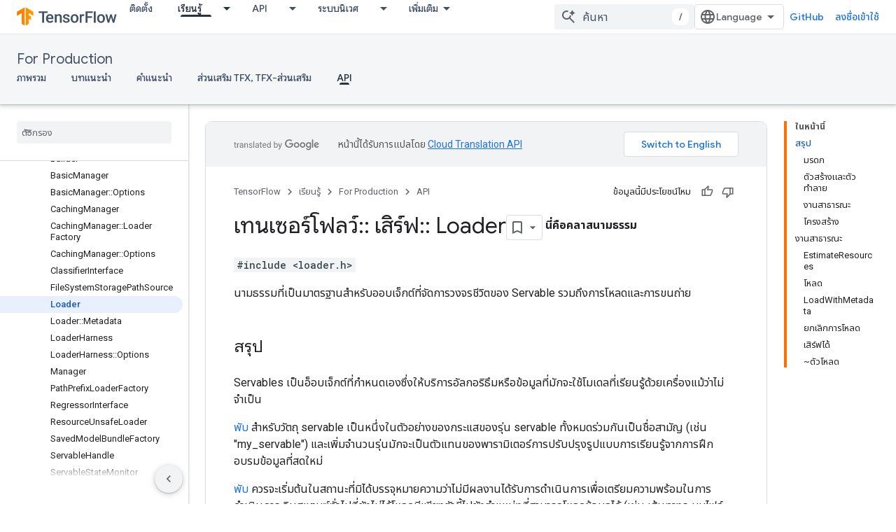

--- FILE ---
content_type: text/html; charset=utf-8
request_url: https://www.tensorflow.org/tfx/serving/api_docs/cc/class/tensorflow/serving/loader?authuser=0&hl=th
body_size: 49483
content:









<!doctype html>
<html 
      lang="th-x-mtfrom-en"
      dir="ltr">
  <head>
    <meta name="google-signin-client-id" content="157101835696-ooapojlodmuabs2do2vuhhnf90bccmoi.apps.googleusercontent.com"><meta name="google-signin-scope"
          content="profile email https://www.googleapis.com/auth/developerprofiles https://www.googleapis.com/auth/developerprofiles.award"><meta property="og:site_name" content="TensorFlow">
    <meta property="og:type" content="website"><meta name="robots" content="noindex"><meta name="theme-color" content="#ff6f00"><meta charset="utf-8">
    <meta content="IE=Edge" http-equiv="X-UA-Compatible">
    <meta name="viewport" content="width=device-width, initial-scale=1">
    

    <link rel="manifest" href="/_pwa/tensorflow/manifest.json"
          crossorigin="use-credentials">
    <link rel="preconnect" href="//www.gstatic.com" crossorigin>
    <link rel="preconnect" href="//fonts.gstatic.com" crossorigin>
    <link rel="preconnect" href="//fonts.googleapis.com" crossorigin>
    <link rel="preconnect" href="//apis.google.com" crossorigin>
    <link rel="preconnect" href="//www.google-analytics.com" crossorigin><link rel="stylesheet" href="//fonts.googleapis.com/css?family=Google+Sans:400,500|Roboto:400,400italic,500,500italic,700,700italic|Roboto+Mono:400,500,700&display=swap">
      <link rel="stylesheet"
            href="//fonts.googleapis.com/css2?family=Material+Icons&family=Material+Symbols+Outlined&display=block"><link rel="stylesheet" href="//fonts.googleapis.com/earlyaccess/notosansthai.css"><link rel="stylesheet" href="https://www.gstatic.com/devrel-devsite/prod/v210625d4186b230b6e4f2892d2ebde056c890c9488f9b443a741ca79ae70171d/tensorflow/css/app.css">
      <link rel="shortcut icon" href="https://www.gstatic.com/devrel-devsite/prod/v210625d4186b230b6e4f2892d2ebde056c890c9488f9b443a741ca79ae70171d/tensorflow/images/favicon.png">
    <link rel="apple-touch-icon" href="https://www.gstatic.com/devrel-devsite/prod/v210625d4186b230b6e4f2892d2ebde056c890c9488f9b443a741ca79ae70171d/tensorflow/images/apple-touch-icon-180x180.png"><link rel="canonical" href="https://www.tensorflow.org/tfx/serving/api_docs/cc/class/tensorflow/serving/loader?hl=th"><link rel="search" type="application/opensearchdescription+xml"
            title="TensorFlow" href="https://www.tensorflow.org/s/opensearch.xml?authuser=0&amp;hl=th">
      <link rel="alternate" hreflang="en"
          href="https://www.tensorflow.org/tfx/serving/api_docs/cc/class/tensorflow/serving/loader" /><link rel="alternate" hreflang="x-default" href="https://www.tensorflow.org/tfx/serving/api_docs/cc/class/tensorflow/serving/loader" /><link rel="alternate" hreflang="ar"
          href="https://www.tensorflow.org/tfx/serving/api_docs/cc/class/tensorflow/serving/loader?hl=ar" /><link rel="alternate" hreflang="bn"
          href="https://www.tensorflow.org/tfx/serving/api_docs/cc/class/tensorflow/serving/loader?hl=bn" /><link rel="alternate" hreflang="fa"
          href="https://www.tensorflow.org/tfx/serving/api_docs/cc/class/tensorflow/serving/loader?hl=fa" /><link rel="alternate" hreflang="fr"
          href="https://www.tensorflow.org/tfx/serving/api_docs/cc/class/tensorflow/serving/loader?hl=fr" /><link rel="alternate" hreflang="he"
          href="https://www.tensorflow.org/tfx/serving/api_docs/cc/class/tensorflow/serving/loader?hl=he" /><link rel="alternate" hreflang="hi"
          href="https://www.tensorflow.org/tfx/serving/api_docs/cc/class/tensorflow/serving/loader?hl=hi" /><link rel="alternate" hreflang="id"
          href="https://www.tensorflow.org/tfx/serving/api_docs/cc/class/tensorflow/serving/loader?hl=id" /><link rel="alternate" hreflang="it"
          href="https://www.tensorflow.org/tfx/serving/api_docs/cc/class/tensorflow/serving/loader?hl=it" /><link rel="alternate" hreflang="ja"
          href="https://www.tensorflow.org/tfx/serving/api_docs/cc/class/tensorflow/serving/loader?hl=ja" /><link rel="alternate" hreflang="ko"
          href="https://www.tensorflow.org/tfx/serving/api_docs/cc/class/tensorflow/serving/loader?hl=ko" /><link rel="alternate" hreflang="pl"
          href="https://www.tensorflow.org/tfx/serving/api_docs/cc/class/tensorflow/serving/loader?hl=pl" /><link rel="alternate" hreflang="pt-BR"
          href="https://www.tensorflow.org/tfx/serving/api_docs/cc/class/tensorflow/serving/loader?hl=pt-br" /><link rel="alternate" hreflang="ru"
          href="https://www.tensorflow.org/tfx/serving/api_docs/cc/class/tensorflow/serving/loader?hl=ru" /><link rel="alternate" hreflang="es-419"
          href="https://www.tensorflow.org/tfx/serving/api_docs/cc/class/tensorflow/serving/loader?hl=es-419" /><link rel="alternate" hreflang="th"
          href="https://www.tensorflow.org/tfx/serving/api_docs/cc/class/tensorflow/serving/loader?hl=th" /><link rel="alternate" hreflang="tr"
          href="https://www.tensorflow.org/tfx/serving/api_docs/cc/class/tensorflow/serving/loader?hl=tr" /><link rel="alternate" hreflang="vi"
          href="https://www.tensorflow.org/tfx/serving/api_docs/cc/class/tensorflow/serving/loader?hl=vi" /><title>tensorflow::serving::Loader Class Reference &nbsp;|&nbsp; TFX &nbsp;|&nbsp; TensorFlow</title>

<meta property="og:title" content="tensorflow::serving::Loader Class Reference &nbsp;|&nbsp; TFX &nbsp;|&nbsp; TensorFlow"><meta property="og:url" content="https://www.tensorflow.org/tfx/serving/api_docs/cc/class/tensorflow/serving/loader?hl=th"><meta property="og:image" content="https://www.tensorflow.org/static/site-assets/images/project-logos/tensorflow-extended-tfx-logo-social.png?authuser=0&amp;hl=th">
  <meta property="og:image:width" content="1200">
  <meta property="og:image:height" content="675"><meta property="og:locale" content="th"><meta name="twitter:card" content="summary_large_image"><script type="application/ld+json">
  {
    "@context": "https://schema.org",
    "@type": "Article",
    
    "headline": "tensorflow::serving::Loader Class Reference"
  }
</script><script type="application/ld+json">
  {
    "@context": "https://schema.org",
    "@type": "BreadcrumbList",
    "itemListElement": [{
      "@type": "ListItem",
      "position": 1,
      "name": "For Production",
      "item": "https://www.tensorflow.org/tfx"
    },{
      "@type": "ListItem",
      "position": 2,
      "name": "tensorflow::serving::Loader Class Reference",
      "item": "https://www.tensorflow.org/tfx/serving/api_docs/cc/class/tensorflow/serving/loader"
    }]
  }
  </script><link rel="alternate machine-translated-from" hreflang="en"
        href="https://www.tensorflow.org/tfx/serving/api_docs/cc/class/tensorflow/serving/loader?hl=en&amp;authuser=0">
  
  
  
  
  


    
      <link rel="stylesheet" href="/extras.css"></head>
  <body class=""
        template="page"
        theme="tensorflow-theme"
        type="article"
        
        
        
        layout="docs"
        
        
        
        
        
        display-toc
        pending>
  
    <devsite-progress type="indeterminate" id="app-progress"></devsite-progress>
  
  
    <a href="#main-content" class="skip-link button">
      
      ข้ามไปที่เนื้อหาหลัก
    </a>
    <section class="devsite-wrapper">
      <devsite-cookie-notification-bar></devsite-cookie-notification-bar><devsite-header role="banner">
  
    





















<div class="devsite-header--inner" data-nosnippet>
  <div class="devsite-top-logo-row-wrapper-wrapper">
    <div class="devsite-top-logo-row-wrapper">
      <div class="devsite-top-logo-row">
        <button type="button" id="devsite-hamburger-menu"
          class="devsite-header-icon-button button-flat material-icons gc-analytics-event"
          data-category="Site-Wide Custom Events"
          data-label="Navigation menu button"
          visually-hidden
          aria-label="เปิดเมนู">
        </button>
        
<div class="devsite-product-name-wrapper">

  <a href="/" class="devsite-site-logo-link gc-analytics-event"
   data-category="Site-Wide Custom Events" data-label="Site logo" track-type="globalNav"
   track-name="tensorFlow" track-metadata-position="nav"
   track-metadata-eventDetail="nav">
  
  <picture>
    
    <img src="https://www.gstatic.com/devrel-devsite/prod/v210625d4186b230b6e4f2892d2ebde056c890c9488f9b443a741ca79ae70171d/tensorflow/images/lockup.svg" class="devsite-site-logo" alt="TensorFlow">
  </picture>
  
</a>



  
  
  <span class="devsite-product-name">
    <ul class="devsite-breadcrumb-list"
  >
  
  <li class="devsite-breadcrumb-item
             ">
    
    
    
      
      
    
  </li>
  
</ul>
  </span>

</div>
        <div class="devsite-top-logo-row-middle">
          <div class="devsite-header-upper-tabs">
            
              
              
  <devsite-tabs class="upper-tabs">

    <nav class="devsite-tabs-wrapper" aria-label="แท็บระดับบน">
      
        
          <tab  >
            
    <a href="https://www.tensorflow.org/install?authuser=0&amp;hl=th"
    class="devsite-tabs-content gc-analytics-event "
      track-metadata-eventdetail="https://www.tensorflow.org/install?authuser=0&amp;hl=th"
    
       track-type="nav"
       track-metadata-position="nav - ติดตั้ง"
       track-metadata-module="primary nav"
       
       
         
           data-category="Site-Wide Custom Events"
         
           data-label="Tab: ติดตั้ง"
         
           track-name="ติดตั้ง"
         
       >
    ติดตั้ง
  
    </a>
    
  
          </tab>
        
      
        
          <tab class="devsite-dropdown
    
    devsite-active
    
    ">
  
    <a href="https://www.tensorflow.org/learn?authuser=0&amp;hl=th"
    class="devsite-tabs-content gc-analytics-event "
      track-metadata-eventdetail="https://www.tensorflow.org/learn?authuser=0&amp;hl=th"
    
       track-type="nav"
       track-metadata-position="nav - เรียนรู้"
       track-metadata-module="primary nav"
       aria-label="เรียนรู้, selected" 
       
         
           data-category="Site-Wide Custom Events"
         
           data-label="Tab: เรียนรู้"
         
           track-name="เรียนรู้"
         
       >
    เรียนรู้
  
    </a>
    
      <button
         aria-haspopup="menu"
         aria-expanded="false"
         aria-label="เมนูแบบเลื่อนลงสำหรับ เรียนรู้"
         track-type="nav"
         track-metadata-eventdetail="https://www.tensorflow.org/learn?authuser=0&amp;hl=th"
         track-metadata-position="nav - เรียนรู้"
         track-metadata-module="primary nav"
         
          
            data-category="Site-Wide Custom Events"
          
            data-label="Tab: เรียนรู้"
          
            track-name="เรียนรู้"
          
        
         class="devsite-tabs-dropdown-toggle devsite-icon devsite-icon-arrow-drop-down"></button>
    
  
  <div class="devsite-tabs-dropdown" role="menu" aria-label="submenu" hidden>
    
    <div class="devsite-tabs-dropdown-content">
      
        <div class="devsite-tabs-dropdown-column
                    tfo-menu-column-learn">
          
            <ul class="devsite-tabs-dropdown-section
                       ">
              
              
              
                <li class="devsite-nav-item">
                  <a href="https://www.tensorflow.org/learn?authuser=0&amp;hl=th"
                    
                     track-type="nav"
                     track-metadata-eventdetail="https://www.tensorflow.org/learn?authuser=0&amp;hl=th"
                     track-metadata-position="nav - เรียนรู้"
                     track-metadata-module="tertiary nav"
                     
                     tooltip
                  >
                    
                    <div class="devsite-nav-item-title">
                      บทนำ
                    </div>
                    
                    <div class="devsite-nav-item-description">
                      เพิ่งเคยใช้ TensorFlow?
                    </div>
                    
                  </a>
                </li>
              
                <li class="devsite-nav-item">
                  <a href="https://www.tensorflow.org/tutorials?authuser=0&amp;hl=th"
                    
                     track-type="nav"
                     track-metadata-eventdetail="https://www.tensorflow.org/tutorials?authuser=0&amp;hl=th"
                     track-metadata-position="nav - เรียนรู้"
                     track-metadata-module="tertiary nav"
                     
                     tooltip
                  >
                    
                    <div class="devsite-nav-item-title">
                      บทแนะนำ
                    </div>
                    
                    <div class="devsite-nav-item-description">
                      เรียนรู้วิธีใช้ TensorFlow พร้อมตัวอย่างตั้งแต่ต้นจนจบ
                    </div>
                    
                  </a>
                </li>
              
                <li class="devsite-nav-item">
                  <a href="https://www.tensorflow.org/guide?authuser=0&amp;hl=th"
                    
                     track-type="nav"
                     track-metadata-eventdetail="https://www.tensorflow.org/guide?authuser=0&amp;hl=th"
                     track-metadata-position="nav - เรียนรู้"
                     track-metadata-module="tertiary nav"
                     
                     tooltip
                  >
                    
                    <div class="devsite-nav-item-title">
                      คำแนะนำ
                    </div>
                    
                    <div class="devsite-nav-item-description">
                      เรียนรู้แนวคิดและส่วนประกอบของกรอบงาน
                    </div>
                    
                  </a>
                </li>
              
                <li class="devsite-nav-item">
                  <a href="https://www.tensorflow.org/resources/learn-ml?authuser=0&amp;hl=th"
                    
                     track-type="nav"
                     track-metadata-eventdetail="https://www.tensorflow.org/resources/learn-ml?authuser=0&amp;hl=th"
                     track-metadata-position="nav - เรียนรู้"
                     track-metadata-module="tertiary nav"
                     
                     tooltip
                  >
                    
                    <div class="devsite-nav-item-title">
                      เรียนรู้ML
                    </div>
                    
                    <div class="devsite-nav-item-description">
                      แหล่งข้อมูลทางการศึกษาเพื่อฝึกฝนเส้นทางของคุณด้วย TensorFlow
                    </div>
                    
                  </a>
                </li>
              
            </ul>
          
        </div>
      
    </div>
  </div>
</tab>
        
      
        
          <tab class="devsite-dropdown
    
    
    
    ">
  
    <a href="https://www.tensorflow.org/api?authuser=0&amp;hl=th"
    class="devsite-tabs-content gc-analytics-event "
      track-metadata-eventdetail="https://www.tensorflow.org/api?authuser=0&amp;hl=th"
    
       track-type="nav"
       track-metadata-position="nav - api"
       track-metadata-module="primary nav"
       
       
         
           data-category="Site-Wide Custom Events"
         
           data-label="Tab: API"
         
           track-name="api"
         
       >
    API
  
    </a>
    
      <button
         aria-haspopup="menu"
         aria-expanded="false"
         aria-label="เมนูแบบเลื่อนลงสำหรับ API"
         track-type="nav"
         track-metadata-eventdetail="https://www.tensorflow.org/api?authuser=0&amp;hl=th"
         track-metadata-position="nav - api"
         track-metadata-module="primary nav"
         
          
            data-category="Site-Wide Custom Events"
          
            data-label="Tab: API"
          
            track-name="api"
          
        
         class="devsite-tabs-dropdown-toggle devsite-icon devsite-icon-arrow-drop-down"></button>
    
  
  <div class="devsite-tabs-dropdown" role="menu" aria-label="submenu" hidden>
    
    <div class="devsite-tabs-dropdown-content">
      
        <div class="devsite-tabs-dropdown-column
                    ">
          
            <ul class="devsite-tabs-dropdown-section
                       ">
              
              
              
                <li class="devsite-nav-item">
                  <a href="https://www.tensorflow.org/api/stable?authuser=0&amp;hl=th"
                    
                     track-type="nav"
                     track-metadata-eventdetail="https://www.tensorflow.org/api/stable?authuser=0&amp;hl=th"
                     track-metadata-position="nav - api"
                     track-metadata-module="tertiary nav"
                     
                     tooltip
                  >
                    
                    <div class="devsite-nav-item-title">
                      TensorFlow (v2.16.1)
                    </div>
                    
                  </a>
                </li>
              
                <li class="devsite-nav-item">
                  <a href="https://www.tensorflow.org/versions?authuser=0&amp;hl=th"
                    
                     track-type="nav"
                     track-metadata-eventdetail="https://www.tensorflow.org/versions?authuser=0&amp;hl=th"
                     track-metadata-position="nav - api"
                     track-metadata-module="tertiary nav"
                     
                     tooltip
                  >
                    
                    <div class="devsite-nav-item-title">
                      Versions…
                    </div>
                    
                  </a>
                </li>
              
            </ul>
          
        </div>
      
        <div class="devsite-tabs-dropdown-column
                    ">
          
            <ul class="devsite-tabs-dropdown-section
                       ">
              
              
              
                <li class="devsite-nav-item">
                  <a href="https://js.tensorflow.org/api/latest/?authuser=0&amp;hl=th"
                    
                     track-type="nav"
                     track-metadata-eventdetail="https://js.tensorflow.org/api/latest/?authuser=0&amp;hl=th"
                     track-metadata-position="nav - api"
                     track-metadata-module="tertiary nav"
                     
                     tooltip
                  >
                    
                    <div class="devsite-nav-item-title">
                      TensorFlow.js
                    </div>
                    
                  </a>
                </li>
              
                <li class="devsite-nav-item">
                  <a href="https://www.tensorflow.org/lite/api_docs?authuser=0&amp;hl=th"
                    
                     track-type="nav"
                     track-metadata-eventdetail="https://www.tensorflow.org/lite/api_docs?authuser=0&amp;hl=th"
                     track-metadata-position="nav - api"
                     track-metadata-module="tertiary nav"
                     
                     tooltip
                  >
                    
                    <div class="devsite-nav-item-title">
                      TensorFlow Lite
                    </div>
                    
                  </a>
                </li>
              
                <li class="devsite-nav-item">
                  <a href="https://www.tensorflow.org/tfx/api_docs?authuser=0&amp;hl=th"
                    
                     track-type="nav"
                     track-metadata-eventdetail="https://www.tensorflow.org/tfx/api_docs?authuser=0&amp;hl=th"
                     track-metadata-position="nav - api"
                     track-metadata-module="tertiary nav"
                     
                     tooltip
                  >
                    
                    <div class="devsite-nav-item-title">
                      TFX
                    </div>
                    
                  </a>
                </li>
              
            </ul>
          
        </div>
      
    </div>
  </div>
</tab>
        
      
        
          <tab class="devsite-dropdown
    
    
    
    ">
  
    <a href="https://www.tensorflow.org/resources/models-datasets?authuser=0&amp;hl=th"
    class="devsite-tabs-content gc-analytics-event "
      track-metadata-eventdetail="https://www.tensorflow.org/resources/models-datasets?authuser=0&amp;hl=th"
    
       track-type="nav"
       track-metadata-position="nav - ระบบนิเวศ"
       track-metadata-module="primary nav"
       
       
         
           data-category="Site-Wide Custom Events"
         
           data-label="Tab: ระบบนิเวศ"
         
           track-name="ระบบนิเวศ"
         
       >
    ระบบนิเวศ
  
    </a>
    
      <button
         aria-haspopup="menu"
         aria-expanded="false"
         aria-label="เมนูแบบเลื่อนลงสำหรับ ระบบนิเวศ"
         track-type="nav"
         track-metadata-eventdetail="https://www.tensorflow.org/resources/models-datasets?authuser=0&amp;hl=th"
         track-metadata-position="nav - ระบบนิเวศ"
         track-metadata-module="primary nav"
         
          
            data-category="Site-Wide Custom Events"
          
            data-label="Tab: ระบบนิเวศ"
          
            track-name="ระบบนิเวศ"
          
        
         class="devsite-tabs-dropdown-toggle devsite-icon devsite-icon-arrow-drop-down"></button>
    
  
  <div class="devsite-tabs-dropdown" role="menu" aria-label="submenu" hidden>
    
    <div class="devsite-tabs-dropdown-content">
      
        <div class="devsite-tabs-dropdown-column
                    ">
          
            <ul class="devsite-tabs-dropdown-section
                       ">
              
                <li class="devsite-nav-title" role="heading" tooltip>ห้องสมุด</li>
              
              
              
                <li class="devsite-nav-item">
                  <a href="https://www.tensorflow.org/js?authuser=0&amp;hl=th"
                    
                     track-type="nav"
                     track-metadata-eventdetail="https://www.tensorflow.org/js?authuser=0&amp;hl=th"
                     track-metadata-position="nav - ระบบนิเวศ"
                     track-metadata-module="tertiary nav"
                     
                       track-metadata-module_headline="ห้องสมุด"
                     
                     tooltip
                  >
                    
                    <div class="devsite-nav-item-title">
                      TensorFlow.js
                    </div>
                    
                    <div class="devsite-nav-item-description">
                      พัฒนาแอปพลิเคชัน ML บนเว็บใน JavaScript
                    </div>
                    
                  </a>
                </li>
              
                <li class="devsite-nav-item">
                  <a href="https://www.tensorflow.org/lite?authuser=0&amp;hl=th"
                    
                     track-type="nav"
                     track-metadata-eventdetail="https://www.tensorflow.org/lite?authuser=0&amp;hl=th"
                     track-metadata-position="nav - ระบบนิเวศ"
                     track-metadata-module="tertiary nav"
                     
                       track-metadata-module_headline="ห้องสมุด"
                     
                     tooltip
                  >
                    
                    <div class="devsite-nav-item-title">
                      TensorFlow Lite
                    </div>
                    
                    <div class="devsite-nav-item-description">
                      ปรับใช้ ML บนมือถือ ไมโครคอนโทรลเลอร์ และอุปกรณ์ Edge อื่นๆ
                    </div>
                    
                  </a>
                </li>
              
                <li class="devsite-nav-item">
                  <a href="https://www.tensorflow.org/tfx?authuser=0&amp;hl=th"
                    
                     track-type="nav"
                     track-metadata-eventdetail="https://www.tensorflow.org/tfx?authuser=0&amp;hl=th"
                     track-metadata-position="nav - ระบบนิเวศ"
                     track-metadata-module="tertiary nav"
                     
                       track-metadata-module_headline="ห้องสมุด"
                     
                     tooltip
                  >
                    
                    <div class="devsite-nav-item-title">
                      TFX
                    </div>
                    
                    <div class="devsite-nav-item-description">
                      สร้างไปป์ไลน์ ML การผลิต
                    </div>
                    
                  </a>
                </li>
              
                <li class="devsite-nav-item">
                  <a href="https://www.tensorflow.org/resources/libraries-extensions?authuser=0&amp;hl=th"
                    
                     track-type="nav"
                     track-metadata-eventdetail="https://www.tensorflow.org/resources/libraries-extensions?authuser=0&amp;hl=th"
                     track-metadata-position="nav - ระบบนิเวศ"
                     track-metadata-module="tertiary nav"
                     
                       track-metadata-module_headline="ห้องสมุด"
                     
                     tooltip
                  >
                    
                    <div class="devsite-nav-item-title">
                      ห้องสมุดทั้งหมด
                    </div>
                    
                    <div class="devsite-nav-item-description">
                      สร้างโมเดลขั้นสูงและขยาย TensorFlow
                    </div>
                    
                  </a>
                </li>
              
            </ul>
          
        </div>
      
        <div class="devsite-tabs-dropdown-column
                    ">
          
            <ul class="devsite-tabs-dropdown-section
                       ">
              
                <li class="devsite-nav-title" role="heading" tooltip>ทรัพยากร</li>
              
              
              
                <li class="devsite-nav-item">
                  <a href="https://www.tensorflow.org/resources/models-datasets?authuser=0&amp;hl=th"
                    
                     track-type="nav"
                     track-metadata-eventdetail="https://www.tensorflow.org/resources/models-datasets?authuser=0&amp;hl=th"
                     track-metadata-position="nav - ระบบนิเวศ"
                     track-metadata-module="tertiary nav"
                     
                       track-metadata-module_headline="ทรัพยากร"
                     
                     tooltip
                  >
                    
                    <div class="devsite-nav-item-title">
                      โมเดลและชุดข้อมูล
                    </div>
                    
                    <div class="devsite-nav-item-description">
                      โมเดลและชุดข้อมูลที่ผ่านการฝึกอบรมล่วงหน้าซึ่งสร้างโดย Google และชุมชน
                    </div>
                    
                  </a>
                </li>
              
                <li class="devsite-nav-item">
                  <a href="https://www.tensorflow.org/resources/tools?authuser=0&amp;hl=th"
                    
                     track-type="nav"
                     track-metadata-eventdetail="https://www.tensorflow.org/resources/tools?authuser=0&amp;hl=th"
                     track-metadata-position="nav - ระบบนิเวศ"
                     track-metadata-module="tertiary nav"
                     
                       track-metadata-module_headline="ทรัพยากร"
                     
                     tooltip
                  >
                    
                    <div class="devsite-nav-item-title">
                      เครื่องมือ
                    </div>
                    
                    <div class="devsite-nav-item-description">
                      เครื่องมือเพื่อรองรับและเร่งความเร็วเวิร์กโฟลว์ TensorFlow
                    </div>
                    
                  </a>
                </li>
              
                <li class="devsite-nav-item">
                  <a href="https://www.tensorflow.org/responsible_ai?authuser=0&amp;hl=th"
                    
                     track-type="nav"
                     track-metadata-eventdetail="https://www.tensorflow.org/responsible_ai?authuser=0&amp;hl=th"
                     track-metadata-position="nav - ระบบนิเวศ"
                     track-metadata-module="tertiary nav"
                     
                       track-metadata-module_headline="ทรัพยากร"
                     
                     tooltip
                  >
                    
                    <div class="devsite-nav-item-title">
                      Responsible AI
                    </div>
                    
                    <div class="devsite-nav-item-description">
                      ทรัพยากรสำหรับทุกขั้นตอนของเวิร์กโฟลว์ ML
                    </div>
                    
                  </a>
                </li>
              
                <li class="devsite-nav-item">
                  <a href="https://www.tensorflow.org/resources/recommendation-systems?authuser=0&amp;hl=th"
                    
                     track-type="nav"
                     track-metadata-eventdetail="https://www.tensorflow.org/resources/recommendation-systems?authuser=0&amp;hl=th"
                     track-metadata-position="nav - ระบบนิเวศ"
                     track-metadata-module="tertiary nav"
                     
                       track-metadata-module_headline="ทรัพยากร"
                     
                     tooltip
                  >
                    
                    <div class="devsite-nav-item-title">
                      ระบบแนะนำ
                    </div>
                    
                    <div class="devsite-nav-item-description">
                      สร้างระบบการแนะนำด้วยเครื่องมือโอเพ่นซอร์ส
                    </div>
                    
                  </a>
                </li>
              
            </ul>
          
        </div>
      
    </div>
  </div>
</tab>
        
      
        
          <tab class="devsite-dropdown
    
    
    
    ">
  
    <a href="https://www.tensorflow.org/community?authuser=0&amp;hl=th"
    class="devsite-tabs-content gc-analytics-event "
      track-metadata-eventdetail="https://www.tensorflow.org/community?authuser=0&amp;hl=th"
    
       track-type="nav"
       track-metadata-position="nav - ชุมชน"
       track-metadata-module="primary nav"
       
       
         
           data-category="Site-Wide Custom Events"
         
           data-label="Tab: ชุมชน"
         
           track-name="ชุมชน"
         
       >
    ชุมชน
  
    </a>
    
      <button
         aria-haspopup="menu"
         aria-expanded="false"
         aria-label="เมนูแบบเลื่อนลงสำหรับ ชุมชน"
         track-type="nav"
         track-metadata-eventdetail="https://www.tensorflow.org/community?authuser=0&amp;hl=th"
         track-metadata-position="nav - ชุมชน"
         track-metadata-module="primary nav"
         
          
            data-category="Site-Wide Custom Events"
          
            data-label="Tab: ชุมชน"
          
            track-name="ชุมชน"
          
        
         class="devsite-tabs-dropdown-toggle devsite-icon devsite-icon-arrow-drop-down"></button>
    
  
  <div class="devsite-tabs-dropdown" role="menu" aria-label="submenu" hidden>
    
    <div class="devsite-tabs-dropdown-content">
      
        <div class="devsite-tabs-dropdown-column
                    ">
          
            <ul class="devsite-tabs-dropdown-section
                       ">
              
              
              
                <li class="devsite-nav-item">
                  <a href="https://www.tensorflow.org/community/groups?authuser=0&amp;hl=th"
                    
                     track-type="nav"
                     track-metadata-eventdetail="https://www.tensorflow.org/community/groups?authuser=0&amp;hl=th"
                     track-metadata-position="nav - ชุมชน"
                     track-metadata-module="tertiary nav"
                     
                     tooltip
                  >
                    
                    <div class="devsite-nav-item-title">
                      กลุ่ม
                    </div>
                    
                    <div class="devsite-nav-item-description">
                      กลุ่มผู้ใช้ กลุ่มความสนใจ และรายชื่อส่งเมล
                    </div>
                    
                  </a>
                </li>
              
                <li class="devsite-nav-item">
                  <a href="https://www.tensorflow.org/community/contribute?authuser=0&amp;hl=th"
                    
                     track-type="nav"
                     track-metadata-eventdetail="https://www.tensorflow.org/community/contribute?authuser=0&amp;hl=th"
                     track-metadata-position="nav - ชุมชน"
                     track-metadata-module="tertiary nav"
                     
                     tooltip
                  >
                    
                    <div class="devsite-nav-item-title">
                      มีส่วนร่วม
                    </div>
                    
                    <div class="devsite-nav-item-description">
                      คำแนะนำในการร่วมเขียนโค้ดและเอกสาร
                    </div>
                    
                  </a>
                </li>
              
                <li class="devsite-nav-item">
                  <a href="https://blog.tensorflow.org/?authuser=0&amp;hl=th"
                    
                     track-type="nav"
                     track-metadata-eventdetail="https://blog.tensorflow.org/?authuser=0&amp;hl=th"
                     track-metadata-position="nav - ชุมชน"
                     track-metadata-module="tertiary nav"
                     
                     tooltip
                  >
                    
                    <div class="devsite-nav-item-title">
                      บล็อก
                    </div>
                    
                    <div class="devsite-nav-item-description">
                      ไม่พลาดทุกความเคลื่อนไหวของ TensorFlow
                    </div>
                    
                  </a>
                </li>
              
                <li class="devsite-nav-item">
                  <a href="https://discuss.tensorflow.org?authuser=0&amp;hl=th"
                    
                     track-type="nav"
                     track-metadata-eventdetail="https://discuss.tensorflow.org?authuser=0&amp;hl=th"
                     track-metadata-position="nav - ชุมชน"
                     track-metadata-module="tertiary nav"
                     
                     tooltip
                  >
                    
                    <div class="devsite-nav-item-title">
                      ฟอรัม
                    </div>
                    
                    <div class="devsite-nav-item-description">
                      เวทีสนทนาสำหรับชุมชน TensorFlow
                    </div>
                    
                  </a>
                </li>
              
            </ul>
          
        </div>
      
    </div>
  </div>
</tab>
        
      
        
          <tab class="devsite-dropdown
    
    
    
    ">
  
    <a href="https://www.tensorflow.org/about?authuser=0&amp;hl=th"
    class="devsite-tabs-content gc-analytics-event "
      track-metadata-eventdetail="https://www.tensorflow.org/about?authuser=0&amp;hl=th"
    
       track-type="nav"
       track-metadata-position="nav - ทำไมต้อง tensorflow"
       track-metadata-module="primary nav"
       
       
         
           data-category="Site-Wide Custom Events"
         
           data-label="Tab: ทำไมต้อง TensorFlow"
         
           track-name="ทำไมต้อง tensorflow"
         
       >
    ทำไมต้อง TensorFlow
  
    </a>
    
      <button
         aria-haspopup="menu"
         aria-expanded="false"
         aria-label="เมนูแบบเลื่อนลงสำหรับ ทำไมต้อง TensorFlow"
         track-type="nav"
         track-metadata-eventdetail="https://www.tensorflow.org/about?authuser=0&amp;hl=th"
         track-metadata-position="nav - ทำไมต้อง tensorflow"
         track-metadata-module="primary nav"
         
          
            data-category="Site-Wide Custom Events"
          
            data-label="Tab: ทำไมต้อง TensorFlow"
          
            track-name="ทำไมต้อง tensorflow"
          
        
         class="devsite-tabs-dropdown-toggle devsite-icon devsite-icon-arrow-drop-down"></button>
    
  
  <div class="devsite-tabs-dropdown" role="menu" aria-label="submenu" hidden>
    
    <div class="devsite-tabs-dropdown-content">
      
        <div class="devsite-tabs-dropdown-column
                    ">
          
            <ul class="devsite-tabs-dropdown-section
                       ">
              
              
              
                <li class="devsite-nav-item">
                  <a href="https://www.tensorflow.org/about?authuser=0&amp;hl=th"
                    
                     track-type="nav"
                     track-metadata-eventdetail="https://www.tensorflow.org/about?authuser=0&amp;hl=th"
                     track-metadata-position="nav - ทำไมต้อง tensorflow"
                     track-metadata-module="tertiary nav"
                     
                     tooltip
                  >
                    
                    <div class="devsite-nav-item-title">
                      เกี่ยวกับ
                    </div>
                    
                  </a>
                </li>
              
                <li class="devsite-nav-item">
                  <a href="https://www.tensorflow.org/about/case-studies?authuser=0&amp;hl=th"
                    
                     track-type="nav"
                     track-metadata-eventdetail="https://www.tensorflow.org/about/case-studies?authuser=0&amp;hl=th"
                     track-metadata-position="nav - ทำไมต้อง tensorflow"
                     track-metadata-module="tertiary nav"
                     
                     tooltip
                  >
                    
                    <div class="devsite-nav-item-title">
                      กรณีศึกษา
                    </div>
                    
                  </a>
                </li>
              
            </ul>
          
        </div>
      
    </div>
  </div>
</tab>
        
      
    </nav>

  </devsite-tabs>

            
           </div>
          
<devsite-search
    enable-signin
    enable-search
    enable-suggestions
      enable-query-completion
    
    enable-search-summaries
    project-name="TFX"
    tenant-name="TensorFlow"
    
    
    
    
    
    >
  <form class="devsite-search-form" action="https://www.tensorflow.org/s/results?authuser=0&amp;hl=th" method="GET">
    <div class="devsite-search-container">
      <button type="button"
              search-open
              class="devsite-search-button devsite-header-icon-button button-flat material-icons"
              
              aria-label="เปิดการค้นหา"></button>
      <div class="devsite-searchbox">
        <input
          aria-activedescendant=""
          aria-autocomplete="list"
          
          aria-label="ค้นหา"
          aria-expanded="false"
          aria-haspopup="listbox"
          autocomplete="off"
          class="devsite-search-field devsite-search-query"
          name="q"
          
          placeholder="ค้นหา"
          role="combobox"
          type="text"
          value=""
          >
          <div class="devsite-search-image material-icons" aria-hidden="true">
            
              <svg class="devsite-search-ai-image" width="24" height="24" viewBox="0 0 24 24" fill="none" xmlns="http://www.w3.org/2000/svg">
                  <g clip-path="url(#clip0_6641_386)">
                    <path d="M19.6 21L13.3 14.7C12.8 15.1 12.225 15.4167 11.575 15.65C10.925 15.8833 10.2333 16 9.5 16C7.68333 16 6.14167 15.375 4.875 14.125C3.625 12.8583 3 11.3167 3 9.5C3 7.68333 3.625 6.15 4.875 4.9C6.14167 3.63333 7.68333 3 9.5 3C10.0167 3 10.5167 3.05833 11 3.175C11.4833 3.275 11.9417 3.43333 12.375 3.65L10.825 5.2C10.6083 5.13333 10.3917 5.08333 10.175 5.05C9.95833 5.01667 9.73333 5 9.5 5C8.25 5 7.18333 5.44167 6.3 6.325C5.43333 7.19167 5 8.25 5 9.5C5 10.75 5.43333 11.8167 6.3 12.7C7.18333 13.5667 8.25 14 9.5 14C10.6667 14 11.6667 13.625 12.5 12.875C13.35 12.1083 13.8417 11.15 13.975 10H15.975C15.925 10.6333 15.7833 11.2333 15.55 11.8C15.3333 12.3667 15.05 12.8667 14.7 13.3L21 19.6L19.6 21ZM17.5 12C17.5 10.4667 16.9667 9.16667 15.9 8.1C14.8333 7.03333 13.5333 6.5 12 6.5C13.5333 6.5 14.8333 5.96667 15.9 4.9C16.9667 3.83333 17.5 2.53333 17.5 0.999999C17.5 2.53333 18.0333 3.83333 19.1 4.9C20.1667 5.96667 21.4667 6.5 23 6.5C21.4667 6.5 20.1667 7.03333 19.1 8.1C18.0333 9.16667 17.5 10.4667 17.5 12Z" fill="#5F6368"/>
                  </g>
                <defs>
                <clipPath id="clip0_6641_386">
                <rect width="24" height="24" fill="white"/>
                </clipPath>
                </defs>
              </svg>
            
          </div>
          <div class="devsite-search-shortcut-icon-container" aria-hidden="true">
            <kbd class="devsite-search-shortcut-icon">/</kbd>
          </div>
      </div>
    </div>
  </form>
  <button type="button"
          search-close
          class="devsite-search-button devsite-header-icon-button button-flat material-icons"
          
          aria-label="ปิดการค้นหา"></button>
</devsite-search>

        </div>

        

          

          

          

          
<devsite-language-selector>
  <ul role="presentation">
    
    
    <li role="presentation">
      <a role="menuitem" lang="en"
        >English</a>
    </li>
    
    <li role="presentation">
      <a role="menuitem" lang="es_419"
        >Español – América Latina</a>
    </li>
    
    <li role="presentation">
      <a role="menuitem" lang="fr"
        >Français</a>
    </li>
    
    <li role="presentation">
      <a role="menuitem" lang="id"
        >Indonesia</a>
    </li>
    
    <li role="presentation">
      <a role="menuitem" lang="it"
        >Italiano</a>
    </li>
    
    <li role="presentation">
      <a role="menuitem" lang="pl"
        >Polski</a>
    </li>
    
    <li role="presentation">
      <a role="menuitem" lang="pt_br"
        >Português – Brasil</a>
    </li>
    
    <li role="presentation">
      <a role="menuitem" lang="vi"
        >Tiếng Việt</a>
    </li>
    
    <li role="presentation">
      <a role="menuitem" lang="tr"
        >Türkçe</a>
    </li>
    
    <li role="presentation">
      <a role="menuitem" lang="ru"
        >Русский</a>
    </li>
    
    <li role="presentation">
      <a role="menuitem" lang="he"
        >עברית</a>
    </li>
    
    <li role="presentation">
      <a role="menuitem" lang="ar"
        >العربيّة</a>
    </li>
    
    <li role="presentation">
      <a role="menuitem" lang="fa"
        >فارسی</a>
    </li>
    
    <li role="presentation">
      <a role="menuitem" lang="hi"
        >हिंदी</a>
    </li>
    
    <li role="presentation">
      <a role="menuitem" lang="bn"
        >বাংলা</a>
    </li>
    
    <li role="presentation">
      <a role="menuitem" lang="th"
        >ภาษาไทย</a>
    </li>
    
    <li role="presentation">
      <a role="menuitem" lang="zh_cn"
        >中文 – 简体</a>
    </li>
    
    <li role="presentation">
      <a role="menuitem" lang="ja"
        >日本語</a>
    </li>
    
    <li role="presentation">
      <a role="menuitem" lang="ko"
        >한국어</a>
    </li>
    
  </ul>
</devsite-language-selector>


          
            <a class="devsite-header-link devsite-top-button button gc-analytics-event "
    href="//github.com/tensorflow"
    data-category="Site-Wide Custom Events"
    data-label="Site header link: GitHub"
    >
  GitHub
</a>
          

        

        
          <devsite-user 
                        
                        
                          enable-profiles
                        
                        
                        id="devsite-user">
            
              
              <span class="button devsite-top-button" aria-hidden="true" visually-hidden>ลงชื่อเข้าใช้</span>
            
          </devsite-user>
        
        
        
      </div>
    </div>
  </div>



  <div class="devsite-collapsible-section
    ">
    <div class="devsite-header-background">
      
        
          <div class="devsite-product-id-row"
           >
            <div class="devsite-product-description-row">
              
                
                <div class="devsite-product-id">
                  
                  
                  
                    <ul class="devsite-breadcrumb-list"
  >
  
  <li class="devsite-breadcrumb-item
             ">
    
    
    
      
  <a href="https://www.tensorflow.org/tfx?authuser=0&amp;hl=th"
      
        class="devsite-breadcrumb-link gc-analytics-event"
      
        data-category="Site-Wide Custom Events"
      
        data-label="Lower Header"
      
        data-value="1"
      
        track-type="globalNav"
      
        track-name="breadcrumb"
      
        track-metadata-position="1"
      
        track-metadata-eventdetail="TFX"
      
    >
    
        For Production
      
  </a>
  
    
  </li>
  
</ul>
                </div>
                
              
              
            </div>
            
          </div>
          
        
      
      
        <div class="devsite-doc-set-nav-row">
          
          
            
            
  <devsite-tabs class="lower-tabs">

    <nav class="devsite-tabs-wrapper" aria-label="แท็บระดับล่าง">
      
        
          <tab  >
            
    <a href="https://www.tensorflow.org/tfx?authuser=0&amp;hl=th"
    class="devsite-tabs-content gc-analytics-event "
      track-metadata-eventdetail="https://www.tensorflow.org/tfx?authuser=0&amp;hl=th"
    
       track-type="nav"
       track-metadata-position="nav - overview"
       track-metadata-module="primary nav"
       
       
         
           data-category="Site-Wide Custom Events"
         
           data-label="Tab: ภาพรวม"
         
           track-name="overview"
         
       >
    ภาพรวม
  
    </a>
    
  
          </tab>
        
      
        
          <tab  >
            
    <a href="https://www.tensorflow.org/tfx/tutorials?authuser=0&amp;hl=th"
    class="devsite-tabs-content gc-analytics-event "
      track-metadata-eventdetail="https://www.tensorflow.org/tfx/tutorials?authuser=0&amp;hl=th"
    
       track-type="nav"
       track-metadata-position="nav - บทแนะนำ"
       track-metadata-module="primary nav"
       
       
         
           data-category="Site-Wide Custom Events"
         
           data-label="Tab: บทแนะนำ"
         
           track-name="บทแนะนำ"
         
       >
    บทแนะนำ
  
    </a>
    
  
          </tab>
        
      
        
          <tab  >
            
    <a href="https://www.tensorflow.org/tfx/guide?authuser=0&amp;hl=th"
    class="devsite-tabs-content gc-analytics-event "
      track-metadata-eventdetail="https://www.tensorflow.org/tfx/guide?authuser=0&amp;hl=th"
    
       track-type="nav"
       track-metadata-position="nav - คำแนะนำ"
       track-metadata-module="primary nav"
       
       
         
           data-category="Site-Wide Custom Events"
         
           data-label="Tab: คำแนะนำ"
         
           track-name="คำแนะนำ"
         
       >
    คำแนะนำ
  
    </a>
    
  
          </tab>
        
      
        
          <tab  >
            
    <a href="https://www.tensorflow.org/tfx/addons?authuser=0&amp;hl=th"
    class="devsite-tabs-content gc-analytics-event "
      track-metadata-eventdetail="https://www.tensorflow.org/tfx/addons?authuser=0&amp;hl=th"
    
       track-type="nav"
       track-metadata-position="nav - ส่วนเสริม tfx, tfx-ส่วนเสริม"
       track-metadata-module="primary nav"
       
       
         
           data-category="Site-Wide Custom Events"
         
           data-label="Tab: ส่วนเสริม TFX, TFX-ส่วนเสริม"
         
           track-name="ส่วนเสริม tfx, tfx-ส่วนเสริม"
         
       >
    ส่วนเสริม TFX, TFX-ส่วนเสริม
  
    </a>
    
  
          </tab>
        
      
        
          <tab  class="devsite-active">
            
    <a href="https://www.tensorflow.org/tfx/api_overview?authuser=0&amp;hl=th"
    class="devsite-tabs-content gc-analytics-event "
      track-metadata-eventdetail="https://www.tensorflow.org/tfx/api_overview?authuser=0&amp;hl=th"
    
       track-type="nav"
       track-metadata-position="nav - api"
       track-metadata-module="primary nav"
       aria-label="API, selected" 
       
         
           data-category="Site-Wide Custom Events"
         
           data-label="Tab: API"
         
           track-name="api"
         
       >
    API
  
    </a>
    
  
          </tab>
        
      
    </nav>

  </devsite-tabs>

          
          
        </div>
      
    </div>
  </div>

</div>



  

  
</devsite-header>
      <devsite-book-nav scrollbars >
        
          





















<div class="devsite-book-nav-filter"
     >
  <span class="filter-list-icon material-icons" aria-hidden="true"></span>
  <input type="text"
         placeholder="ตัวกรอง"
         
         aria-label="พิมพ์เพื่อกรอง"
         role="searchbox">
  
  <span class="filter-clear-button hidden"
        data-title="ล้างตัวกรอง"
        aria-label="ล้างตัวกรอง"
        role="button"
        tabindex="0"></span>
</div>

<nav class="devsite-book-nav devsite-nav nocontent"
     aria-label="เมนูด้านข้าง">
  <div class="devsite-mobile-header">
    <button type="button"
            id="devsite-close-nav"
            class="devsite-header-icon-button button-flat material-icons gc-analytics-event"
            data-category="Site-Wide Custom Events"
            data-label="Close navigation"
            aria-label="ปิดการนำทาง">
    </button>
    <div class="devsite-product-name-wrapper">

  <a href="/" class="devsite-site-logo-link gc-analytics-event"
   data-category="Site-Wide Custom Events" data-label="Site logo" track-type="globalNav"
   track-name="tensorFlow" track-metadata-position="nav"
   track-metadata-eventDetail="nav">
  
  <picture>
    
    <img src="https://www.gstatic.com/devrel-devsite/prod/v210625d4186b230b6e4f2892d2ebde056c890c9488f9b443a741ca79ae70171d/tensorflow/images/lockup.svg" class="devsite-site-logo" alt="TensorFlow">
  </picture>
  
</a>


  
      <span class="devsite-product-name">
        
        
        <ul class="devsite-breadcrumb-list"
  >
  
  <li class="devsite-breadcrumb-item
             ">
    
    
    
      
      
    
  </li>
  
</ul>
      </span>
    

</div>
  </div>

  <div class="devsite-book-nav-wrapper">
    <div class="devsite-mobile-nav-top">
      
        <ul class="devsite-nav-list">
          
            <li class="devsite-nav-item">
              
  
  <a href="/install"
    
       class="devsite-nav-title gc-analytics-event
              devsite-nav-has-children
              "
    

    
      
        data-category="Site-Wide Custom Events"
      
        data-label="Tab: ติดตั้ง"
      
        track-name="ติดตั้ง"
      
    
     data-category="Site-Wide Custom Events"
     data-label="Responsive Tab: ติดตั้ง"
     track-type="globalNav"
     track-metadata-eventDetail="globalMenu"
     track-metadata-position="nav">
  
    <span class="devsite-nav-text" tooltip >
      ติดตั้ง
   </span>
    
    <span class="devsite-nav-icon material-icons" data-icon="forward"
          >
    </span>
    
  
  </a>
  

  
              
            </li>
          
            <li class="devsite-nav-item">
              
  
  <a href="/learn"
    
       class="devsite-nav-title gc-analytics-event
              
              devsite-nav-active"
    

    
      
        data-category="Site-Wide Custom Events"
      
        data-label="Tab: เรียนรู้"
      
        track-name="เรียนรู้"
      
    
     data-category="Site-Wide Custom Events"
     data-label="Responsive Tab: เรียนรู้"
     track-type="globalNav"
     track-metadata-eventDetail="globalMenu"
     track-metadata-position="nav">
  
    <span class="devsite-nav-text" tooltip >
      เรียนรู้
   </span>
    
  
  </a>
  

  
    <ul class="devsite-nav-responsive-tabs devsite-nav-has-menu
               ">
      
<li class="devsite-nav-item">

  
  <span
    
       class="devsite-nav-title"
       tooltip
    
    
      
        data-category="Site-Wide Custom Events"
      
        data-label="Tab: เรียนรู้"
      
        track-name="เรียนรู้"
      
    >
  
    <span class="devsite-nav-text" tooltip menu="เรียนรู้">
      เพิ่มเติม
   </span>
    
    <span class="devsite-nav-icon material-icons" data-icon="forward"
          menu="เรียนรู้">
    </span>
    
  
  </span>
  

</li>

    </ul>
  
              
                <ul class="devsite-nav-responsive-tabs">
                  
                    
                    
                    
                    <li class="devsite-nav-item">
                      
  
  <a href="/tfx"
    
       class="devsite-nav-title gc-analytics-event
              
              "
    

    
      
        data-category="Site-Wide Custom Events"
      
        data-label="Tab: ภาพรวม"
      
        track-name="overview"
      
    
     data-category="Site-Wide Custom Events"
     data-label="Responsive Tab: ภาพรวม"
     track-type="globalNav"
     track-metadata-eventDetail="globalMenu"
     track-metadata-position="nav">
  
    <span class="devsite-nav-text" tooltip >
      ภาพรวม
   </span>
    
  
  </a>
  

  
                    </li>
                  
                    
                    
                    
                    <li class="devsite-nav-item">
                      
  
  <a href="/tfx/tutorials"
    
       class="devsite-nav-title gc-analytics-event
              devsite-nav-has-children
              "
    

    
      
        data-category="Site-Wide Custom Events"
      
        data-label="Tab: บทแนะนำ"
      
        track-name="บทแนะนำ"
      
    
     data-category="Site-Wide Custom Events"
     data-label="Responsive Tab: บทแนะนำ"
     track-type="globalNav"
     track-metadata-eventDetail="globalMenu"
     track-metadata-position="nav">
  
    <span class="devsite-nav-text" tooltip >
      บทแนะนำ
   </span>
    
    <span class="devsite-nav-icon material-icons" data-icon="forward"
          >
    </span>
    
  
  </a>
  

  
                    </li>
                  
                    
                    
                    
                    <li class="devsite-nav-item">
                      
  
  <a href="/tfx/guide"
    
       class="devsite-nav-title gc-analytics-event
              devsite-nav-has-children
              "
    

    
      
        data-category="Site-Wide Custom Events"
      
        data-label="Tab: คำแนะนำ"
      
        track-name="คำแนะนำ"
      
    
     data-category="Site-Wide Custom Events"
     data-label="Responsive Tab: คำแนะนำ"
     track-type="globalNav"
     track-metadata-eventDetail="globalMenu"
     track-metadata-position="nav">
  
    <span class="devsite-nav-text" tooltip >
      คำแนะนำ
   </span>
    
    <span class="devsite-nav-icon material-icons" data-icon="forward"
          >
    </span>
    
  
  </a>
  

  
                    </li>
                  
                    
                    
                    
                    <li class="devsite-nav-item">
                      
  
  <a href="/tfx/addons"
    
       class="devsite-nav-title gc-analytics-event
              
              "
    

    
      
        data-category="Site-Wide Custom Events"
      
        data-label="Tab: ส่วนเสริม TFX, TFX-ส่วนเสริม"
      
        track-name="ส่วนเสริม tfx, tfx-ส่วนเสริม"
      
    
     data-category="Site-Wide Custom Events"
     data-label="Responsive Tab: ส่วนเสริม TFX, TFX-ส่วนเสริม"
     track-type="globalNav"
     track-metadata-eventDetail="globalMenu"
     track-metadata-position="nav">
  
    <span class="devsite-nav-text" tooltip >
      ส่วนเสริม TFX, TFX-ส่วนเสริม
   </span>
    
  
  </a>
  

  
                    </li>
                  
                    
                    
                    
                    <li class="devsite-nav-item">
                      
  
  <a href="/tfx/api_overview"
    
       class="devsite-nav-title gc-analytics-event
              devsite-nav-has-children
              devsite-nav-active"
    

    
      
        data-category="Site-Wide Custom Events"
      
        data-label="Tab: API"
      
        track-name="api"
      
    
     data-category="Site-Wide Custom Events"
     data-label="Responsive Tab: API"
     track-type="globalNav"
     track-metadata-eventDetail="globalMenu"
     track-metadata-position="nav">
  
    <span class="devsite-nav-text" tooltip menu="_book">
      API
   </span>
    
    <span class="devsite-nav-icon material-icons" data-icon="forward"
          menu="_book">
    </span>
    
  
  </a>
  

  
                    </li>
                  
                </ul>
              
            </li>
          
            <li class="devsite-nav-item">
              
  
  <a href="/api"
    
       class="devsite-nav-title gc-analytics-event
              
              "
    

    
      
        data-category="Site-Wide Custom Events"
      
        data-label="Tab: API"
      
        track-name="api"
      
    
     data-category="Site-Wide Custom Events"
     data-label="Responsive Tab: API"
     track-type="globalNav"
     track-metadata-eventDetail="globalMenu"
     track-metadata-position="nav">
  
    <span class="devsite-nav-text" tooltip >
      API
   </span>
    
  
  </a>
  

  
    <ul class="devsite-nav-responsive-tabs devsite-nav-has-menu
               ">
      
<li class="devsite-nav-item">

  
  <span
    
       class="devsite-nav-title"
       tooltip
    
    
      
        data-category="Site-Wide Custom Events"
      
        data-label="Tab: API"
      
        track-name="api"
      
    >
  
    <span class="devsite-nav-text" tooltip menu="API">
      เพิ่มเติม
   </span>
    
    <span class="devsite-nav-icon material-icons" data-icon="forward"
          menu="API">
    </span>
    
  
  </span>
  

</li>

    </ul>
  
              
            </li>
          
            <li class="devsite-nav-item">
              
  
  <a href="/resources/models-datasets"
    
       class="devsite-nav-title gc-analytics-event
              
              "
    

    
      
        data-category="Site-Wide Custom Events"
      
        data-label="Tab: ระบบนิเวศ"
      
        track-name="ระบบนิเวศ"
      
    
     data-category="Site-Wide Custom Events"
     data-label="Responsive Tab: ระบบนิเวศ"
     track-type="globalNav"
     track-metadata-eventDetail="globalMenu"
     track-metadata-position="nav">
  
    <span class="devsite-nav-text" tooltip >
      ระบบนิเวศ
   </span>
    
  
  </a>
  

  
    <ul class="devsite-nav-responsive-tabs devsite-nav-has-menu
               ">
      
<li class="devsite-nav-item">

  
  <span
    
       class="devsite-nav-title"
       tooltip
    
    
      
        data-category="Site-Wide Custom Events"
      
        data-label="Tab: ระบบนิเวศ"
      
        track-name="ระบบนิเวศ"
      
    >
  
    <span class="devsite-nav-text" tooltip menu="ระบบนิเวศ">
      เพิ่มเติม
   </span>
    
    <span class="devsite-nav-icon material-icons" data-icon="forward"
          menu="ระบบนิเวศ">
    </span>
    
  
  </span>
  

</li>

    </ul>
  
              
            </li>
          
            <li class="devsite-nav-item">
              
  
  <a href="/community"
    
       class="devsite-nav-title gc-analytics-event
              
              "
    

    
      
        data-category="Site-Wide Custom Events"
      
        data-label="Tab: ชุมชน"
      
        track-name="ชุมชน"
      
    
     data-category="Site-Wide Custom Events"
     data-label="Responsive Tab: ชุมชน"
     track-type="globalNav"
     track-metadata-eventDetail="globalMenu"
     track-metadata-position="nav">
  
    <span class="devsite-nav-text" tooltip >
      ชุมชน
   </span>
    
  
  </a>
  

  
    <ul class="devsite-nav-responsive-tabs devsite-nav-has-menu
               ">
      
<li class="devsite-nav-item">

  
  <span
    
       class="devsite-nav-title"
       tooltip
    
    
      
        data-category="Site-Wide Custom Events"
      
        data-label="Tab: ชุมชน"
      
        track-name="ชุมชน"
      
    >
  
    <span class="devsite-nav-text" tooltip menu="ชุมชน">
      เพิ่มเติม
   </span>
    
    <span class="devsite-nav-icon material-icons" data-icon="forward"
          menu="ชุมชน">
    </span>
    
  
  </span>
  

</li>

    </ul>
  
              
            </li>
          
            <li class="devsite-nav-item">
              
  
  <a href="/about"
    
       class="devsite-nav-title gc-analytics-event
              
              "
    

    
      
        data-category="Site-Wide Custom Events"
      
        data-label="Tab: ทำไมต้อง TensorFlow"
      
        track-name="ทำไมต้อง tensorflow"
      
    
     data-category="Site-Wide Custom Events"
     data-label="Responsive Tab: ทำไมต้อง TensorFlow"
     track-type="globalNav"
     track-metadata-eventDetail="globalMenu"
     track-metadata-position="nav">
  
    <span class="devsite-nav-text" tooltip >
      ทำไมต้อง TensorFlow
   </span>
    
  
  </a>
  

  
    <ul class="devsite-nav-responsive-tabs devsite-nav-has-menu
               ">
      
<li class="devsite-nav-item">

  
  <span
    
       class="devsite-nav-title"
       tooltip
    
    
      
        data-category="Site-Wide Custom Events"
      
        data-label="Tab: ทำไมต้อง TensorFlow"
      
        track-name="ทำไมต้อง tensorflow"
      
    >
  
    <span class="devsite-nav-text" tooltip menu="ทำไมต้อง TensorFlow">
      เพิ่มเติม
   </span>
    
    <span class="devsite-nav-icon material-icons" data-icon="forward"
          menu="ทำไมต้อง TensorFlow">
    </span>
    
  
  </span>
  

</li>

    </ul>
  
              
            </li>
          
          
    
    
<li class="devsite-nav-item">

  
  <a href="//github.com/tensorflow"
    
       class="devsite-nav-title gc-analytics-event "
    

    
     data-category="Site-Wide Custom Events"
     data-label="Responsive Tab: GitHub"
     track-type="navMenu"
     track-metadata-eventDetail="globalMenu"
     track-metadata-position="nav">
  
    <span class="devsite-nav-text" tooltip >
      GitHub
   </span>
    
  
  </a>
  

</li>

  
          
        </ul>
      
    </div>
    
      <div class="devsite-mobile-nav-bottom">
        
          
          <ul class="devsite-nav-list" menu="_book">
            <li class="devsite-nav-item"><a href="/tfx/api_overview"
        class="devsite-nav-title gc-analytics-event"
        data-category="Site-Wide Custom Events"
        data-label="Book nav link, pathname: /tfx/api_overview"
        track-type="bookNav"
        track-name="click"
        track-metadata-eventdetail="/tfx/api_overview"
      ><span class="devsite-nav-text" tooltip>TFX API</span></a></li>

  <li class="devsite-nav-item
           devsite-nav-heading"><div class="devsite-nav-title devsite-nav-title-no-path">
        <span class="devsite-nav-text" tooltip>TFX V1</span>
      </div></li>

  <li class="devsite-nav-item
           devsite-nav-expandable"><div class="devsite-expandable-nav">
      <a class="devsite-nav-toggle" aria-hidden="true"></a><div class="devsite-nav-title devsite-nav-title-no-path" tabindex="0" role="button">
        <span class="devsite-nav-text" tooltip>tfx.v1</span>
      </div><ul class="devsite-nav-section"><li class="devsite-nav-item"><a href="/tfx/api_docs/python/tfx/v1"
        class="devsite-nav-title gc-analytics-event"
        data-category="Site-Wide Custom Events"
        data-label="Book nav link, pathname: /tfx/api_docs/python/tfx/v1"
        track-type="bookNav"
        track-name="click"
        track-metadata-eventdetail="/tfx/api_docs/python/tfx/v1"
      ><span class="devsite-nav-text" tooltip>Overview</span></a></li><li class="devsite-nav-item
           devsite-nav-expandable"><div class="devsite-expandable-nav">
      <a class="devsite-nav-toggle" aria-hidden="true"></a><div class="devsite-nav-title devsite-nav-title-no-path" tabindex="0" role="button">
        <span class="devsite-nav-text" tooltip>components</span>
      </div><ul class="devsite-nav-section"><li class="devsite-nav-item"><a href="/tfx/api_docs/python/tfx/v1/components"
        class="devsite-nav-title gc-analytics-event"
        data-category="Site-Wide Custom Events"
        data-label="Book nav link, pathname: /tfx/api_docs/python/tfx/v1/components"
        track-type="bookNav"
        track-name="click"
        track-metadata-eventdetail="/tfx/api_docs/python/tfx/v1/components"
      ><span class="devsite-nav-text" tooltip>Overview</span></a></li><li class="devsite-nav-item"><a href="/tfx/api_docs/python/tfx/v1/components/BulkInferrer"
        class="devsite-nav-title gc-analytics-event"
        data-category="Site-Wide Custom Events"
        data-label="Book nav link, pathname: /tfx/api_docs/python/tfx/v1/components/BulkInferrer"
        track-type="bookNav"
        track-name="click"
        track-metadata-eventdetail="/tfx/api_docs/python/tfx/v1/components/BulkInferrer"
      ><span class="devsite-nav-text" tooltip>BulkInferrer</span></a></li><li class="devsite-nav-item"><a href="/tfx/api_docs/python/tfx/v1/components/CsvExampleGen"
        class="devsite-nav-title gc-analytics-event"
        data-category="Site-Wide Custom Events"
        data-label="Book nav link, pathname: /tfx/api_docs/python/tfx/v1/components/CsvExampleGen"
        track-type="bookNav"
        track-name="click"
        track-metadata-eventdetail="/tfx/api_docs/python/tfx/v1/components/CsvExampleGen"
      ><span class="devsite-nav-text" tooltip>CsvExampleGen</span></a></li><li class="devsite-nav-item"><a href="/tfx/api_docs/python/tfx/v1/components/DataAccessor"
        class="devsite-nav-title gc-analytics-event"
        data-category="Site-Wide Custom Events"
        data-label="Book nav link, pathname: /tfx/api_docs/python/tfx/v1/components/DataAccessor"
        track-type="bookNav"
        track-name="click"
        track-metadata-eventdetail="/tfx/api_docs/python/tfx/v1/components/DataAccessor"
      ><span class="devsite-nav-text" tooltip>DataAccessor</span></a></li><li class="devsite-nav-item"><a href="/tfx/api_docs/python/tfx/v1/components/Evaluator"
        class="devsite-nav-title gc-analytics-event"
        data-category="Site-Wide Custom Events"
        data-label="Book nav link, pathname: /tfx/api_docs/python/tfx/v1/components/Evaluator"
        track-type="bookNav"
        track-name="click"
        track-metadata-eventdetail="/tfx/api_docs/python/tfx/v1/components/Evaluator"
      ><span class="devsite-nav-text" tooltip>Evaluator</span></a></li><li class="devsite-nav-item"><a href="/tfx/api_docs/python/tfx/v1/components/ExampleDiff"
        class="devsite-nav-title gc-analytics-event"
        data-category="Site-Wide Custom Events"
        data-label="Book nav link, pathname: /tfx/api_docs/python/tfx/v1/components/ExampleDiff"
        track-type="bookNav"
        track-name="click"
        track-metadata-eventdetail="/tfx/api_docs/python/tfx/v1/components/ExampleDiff"
      ><span class="devsite-nav-text" tooltip>ExampleDiff</span></a></li><li class="devsite-nav-item"><a href="/tfx/api_docs/python/tfx/v1/components/ExampleValidator"
        class="devsite-nav-title gc-analytics-event"
        data-category="Site-Wide Custom Events"
        data-label="Book nav link, pathname: /tfx/api_docs/python/tfx/v1/components/ExampleValidator"
        track-type="bookNav"
        track-name="click"
        track-metadata-eventdetail="/tfx/api_docs/python/tfx/v1/components/ExampleValidator"
      ><span class="devsite-nav-text" tooltip>ExampleValidator</span></a></li><li class="devsite-nav-item"><a href="/tfx/api_docs/python/tfx/v1/components/FnArgs"
        class="devsite-nav-title gc-analytics-event"
        data-category="Site-Wide Custom Events"
        data-label="Book nav link, pathname: /tfx/api_docs/python/tfx/v1/components/FnArgs"
        track-type="bookNav"
        track-name="click"
        track-metadata-eventdetail="/tfx/api_docs/python/tfx/v1/components/FnArgs"
      ><span class="devsite-nav-text" tooltip>FnArgs</span></a></li><li class="devsite-nav-item"><a href="/tfx/api_docs/python/tfx/v1/components/ImportExampleGen"
        class="devsite-nav-title gc-analytics-event"
        data-category="Site-Wide Custom Events"
        data-label="Book nav link, pathname: /tfx/api_docs/python/tfx/v1/components/ImportExampleGen"
        track-type="bookNav"
        track-name="click"
        track-metadata-eventdetail="/tfx/api_docs/python/tfx/v1/components/ImportExampleGen"
      ><span class="devsite-nav-text" tooltip>ImportExampleGen</span></a></li><li class="devsite-nav-item"><a href="/tfx/api_docs/python/tfx/v1/components/ImportSchemaGen"
        class="devsite-nav-title gc-analytics-event"
        data-category="Site-Wide Custom Events"
        data-label="Book nav link, pathname: /tfx/api_docs/python/tfx/v1/components/ImportSchemaGen"
        track-type="bookNav"
        track-name="click"
        track-metadata-eventdetail="/tfx/api_docs/python/tfx/v1/components/ImportSchemaGen"
      ><span class="devsite-nav-text" tooltip>ImportSchemaGen</span></a></li><li class="devsite-nav-item"><a href="/tfx/api_docs/python/tfx/v1/components/InfraValidator"
        class="devsite-nav-title gc-analytics-event"
        data-category="Site-Wide Custom Events"
        data-label="Book nav link, pathname: /tfx/api_docs/python/tfx/v1/components/InfraValidator"
        track-type="bookNav"
        track-name="click"
        track-metadata-eventdetail="/tfx/api_docs/python/tfx/v1/components/InfraValidator"
      ><span class="devsite-nav-text" tooltip>InfraValidator</span></a></li><li class="devsite-nav-item"><a href="/tfx/api_docs/python/tfx/v1/components/Pusher"
        class="devsite-nav-title gc-analytics-event"
        data-category="Site-Wide Custom Events"
        data-label="Book nav link, pathname: /tfx/api_docs/python/tfx/v1/components/Pusher"
        track-type="bookNav"
        track-name="click"
        track-metadata-eventdetail="/tfx/api_docs/python/tfx/v1/components/Pusher"
      ><span class="devsite-nav-text" tooltip>Pusher</span></a></li><li class="devsite-nav-item"><a href="/tfx/api_docs/python/tfx/v1/components/SchemaGen"
        class="devsite-nav-title gc-analytics-event"
        data-category="Site-Wide Custom Events"
        data-label="Book nav link, pathname: /tfx/api_docs/python/tfx/v1/components/SchemaGen"
        track-type="bookNav"
        track-name="click"
        track-metadata-eventdetail="/tfx/api_docs/python/tfx/v1/components/SchemaGen"
      ><span class="devsite-nav-text" tooltip>SchemaGen</span></a></li><li class="devsite-nav-item"><a href="/tfx/api_docs/python/tfx/v1/components/StatisticsGen"
        class="devsite-nav-title gc-analytics-event"
        data-category="Site-Wide Custom Events"
        data-label="Book nav link, pathname: /tfx/api_docs/python/tfx/v1/components/StatisticsGen"
        track-type="bookNav"
        track-name="click"
        track-metadata-eventdetail="/tfx/api_docs/python/tfx/v1/components/StatisticsGen"
      ><span class="devsite-nav-text" tooltip>StatisticsGen</span></a></li><li class="devsite-nav-item"><a href="/tfx/api_docs/python/tfx/v1/components/Trainer"
        class="devsite-nav-title gc-analytics-event"
        data-category="Site-Wide Custom Events"
        data-label="Book nav link, pathname: /tfx/api_docs/python/tfx/v1/components/Trainer"
        track-type="bookNav"
        track-name="click"
        track-metadata-eventdetail="/tfx/api_docs/python/tfx/v1/components/Trainer"
      ><span class="devsite-nav-text" tooltip>Trainer</span></a></li><li class="devsite-nav-item"><a href="/tfx/api_docs/python/tfx/v1/components/Transform"
        class="devsite-nav-title gc-analytics-event"
        data-category="Site-Wide Custom Events"
        data-label="Book nav link, pathname: /tfx/api_docs/python/tfx/v1/components/Transform"
        track-type="bookNav"
        track-name="click"
        track-metadata-eventdetail="/tfx/api_docs/python/tfx/v1/components/Transform"
      ><span class="devsite-nav-text" tooltip>Transform</span></a></li><li class="devsite-nav-item"><a href="/tfx/api_docs/python/tfx/v1/components/Tuner"
        class="devsite-nav-title gc-analytics-event"
        data-category="Site-Wide Custom Events"
        data-label="Book nav link, pathname: /tfx/api_docs/python/tfx/v1/components/Tuner"
        track-type="bookNav"
        track-name="click"
        track-metadata-eventdetail="/tfx/api_docs/python/tfx/v1/components/Tuner"
      ><span class="devsite-nav-text" tooltip>Tuner</span></a></li><li class="devsite-nav-item"><a href="/tfx/api_docs/python/tfx/v1/components/TunerFnResult"
        class="devsite-nav-title gc-analytics-event"
        data-category="Site-Wide Custom Events"
        data-label="Book nav link, pathname: /tfx/api_docs/python/tfx/v1/components/TunerFnResult"
        track-type="bookNav"
        track-name="click"
        track-metadata-eventdetail="/tfx/api_docs/python/tfx/v1/components/TunerFnResult"
      ><span class="devsite-nav-text" tooltip>TunerFnResult</span></a></li></ul></div></li><li class="devsite-nav-item
           devsite-nav-expandable"><div class="devsite-expandable-nav">
      <a class="devsite-nav-toggle" aria-hidden="true"></a><div class="devsite-nav-title devsite-nav-title-no-path" tabindex="0" role="button">
        <span class="devsite-nav-text" tooltip>dsl</span>
      </div><ul class="devsite-nav-section"><li class="devsite-nav-item"><a href="/tfx/api_docs/python/tfx/v1/dsl"
        class="devsite-nav-title gc-analytics-event"
        data-category="Site-Wide Custom Events"
        data-label="Book nav link, pathname: /tfx/api_docs/python/tfx/v1/dsl"
        track-type="bookNav"
        track-name="click"
        track-metadata-eventdetail="/tfx/api_docs/python/tfx/v1/dsl"
      ><span class="devsite-nav-text" tooltip>Overview</span></a></li><li class="devsite-nav-item"><a href="/tfx/api_docs/python/tfx/v1/dsl/Artifact"
        class="devsite-nav-title gc-analytics-event"
        data-category="Site-Wide Custom Events"
        data-label="Book nav link, pathname: /tfx/api_docs/python/tfx/v1/dsl/Artifact"
        track-type="bookNav"
        track-name="click"
        track-metadata-eventdetail="/tfx/api_docs/python/tfx/v1/dsl/Artifact"
      ><span class="devsite-nav-text" tooltip>Artifact</span></a></li><li class="devsite-nav-item"><a href="/tfx/api_docs/python/tfx/v1/dsl/Channel"
        class="devsite-nav-title gc-analytics-event"
        data-category="Site-Wide Custom Events"
        data-label="Book nav link, pathname: /tfx/api_docs/python/tfx/v1/dsl/Channel"
        track-type="bookNav"
        track-name="click"
        track-metadata-eventdetail="/tfx/api_docs/python/tfx/v1/dsl/Channel"
      ><span class="devsite-nav-text" tooltip>Channel</span></a></li><li class="devsite-nav-item"><a href="/tfx/api_docs/python/tfx/v1/dsl/Cond"
        class="devsite-nav-title gc-analytics-event"
        data-category="Site-Wide Custom Events"
        data-label="Book nav link, pathname: /tfx/api_docs/python/tfx/v1/dsl/Cond"
        track-type="bookNav"
        track-name="click"
        track-metadata-eventdetail="/tfx/api_docs/python/tfx/v1/dsl/Cond"
      ><span class="devsite-nav-text" tooltip>Cond</span></a></li><li class="devsite-nav-item"><a href="/tfx/api_docs/python/tfx/v1/dsl/ExecutionMode"
        class="devsite-nav-title gc-analytics-event"
        data-category="Site-Wide Custom Events"
        data-label="Book nav link, pathname: /tfx/api_docs/python/tfx/v1/dsl/ExecutionMode"
        track-type="bookNav"
        track-name="click"
        track-metadata-eventdetail="/tfx/api_docs/python/tfx/v1/dsl/ExecutionMode"
      ><span class="devsite-nav-text" tooltip>ExecutionMode</span></a></li><li class="devsite-nav-item"><a href="/tfx/api_docs/python/tfx/v1/dsl/Importer"
        class="devsite-nav-title gc-analytics-event"
        data-category="Site-Wide Custom Events"
        data-label="Book nav link, pathname: /tfx/api_docs/python/tfx/v1/dsl/Importer"
        track-type="bookNav"
        track-name="click"
        track-metadata-eventdetail="/tfx/api_docs/python/tfx/v1/dsl/Importer"
      ><span class="devsite-nav-text" tooltip>Importer</span></a></li><li class="devsite-nav-item"><a href="/tfx/api_docs/python/tfx/v1/dsl/Pipeline"
        class="devsite-nav-title gc-analytics-event"
        data-category="Site-Wide Custom Events"
        data-label="Book nav link, pathname: /tfx/api_docs/python/tfx/v1/dsl/Pipeline"
        track-type="bookNav"
        track-name="click"
        track-metadata-eventdetail="/tfx/api_docs/python/tfx/v1/dsl/Pipeline"
      ><span class="devsite-nav-text" tooltip>Pipeline</span></a></li><li class="devsite-nav-item"><a href="/tfx/api_docs/python/tfx/v1/dsl/Resolver"
        class="devsite-nav-title gc-analytics-event"
        data-category="Site-Wide Custom Events"
        data-label="Book nav link, pathname: /tfx/api_docs/python/tfx/v1/dsl/Resolver"
        track-type="bookNav"
        track-name="click"
        track-metadata-eventdetail="/tfx/api_docs/python/tfx/v1/dsl/Resolver"
      ><span class="devsite-nav-text" tooltip>Resolver</span></a></li><li class="devsite-nav-item
           devsite-nav-expandable"><div class="devsite-expandable-nav">
      <a class="devsite-nav-toggle" aria-hidden="true"></a><div class="devsite-nav-title devsite-nav-title-no-path" tabindex="0" role="button">
        <span class="devsite-nav-text" tooltip>components</span>
      </div><ul class="devsite-nav-section"><li class="devsite-nav-item"><a href="/tfx/api_docs/python/tfx/v1/dsl/components"
        class="devsite-nav-title gc-analytics-event"
        data-category="Site-Wide Custom Events"
        data-label="Book nav link, pathname: /tfx/api_docs/python/tfx/v1/dsl/components"
        track-type="bookNav"
        track-name="click"
        track-metadata-eventdetail="/tfx/api_docs/python/tfx/v1/dsl/components"
      ><span class="devsite-nav-text" tooltip>Overview</span></a></li><li class="devsite-nav-item"><a href="/tfx/api_docs/python/tfx/v1/dsl/components/AsyncOutputArtifact"
        class="devsite-nav-title gc-analytics-event"
        data-category="Site-Wide Custom Events"
        data-label="Book nav link, pathname: /tfx/api_docs/python/tfx/v1/dsl/components/AsyncOutputArtifact"
        track-type="bookNav"
        track-name="click"
        track-metadata-eventdetail="/tfx/api_docs/python/tfx/v1/dsl/components/AsyncOutputArtifact"
      ><span class="devsite-nav-text" tooltip>AsyncOutputArtifact</span></a></li><li class="devsite-nav-item"><a href="/tfx/api_docs/python/tfx/v1/dsl/components/BeamComponentParameter"
        class="devsite-nav-title gc-analytics-event"
        data-category="Site-Wide Custom Events"
        data-label="Book nav link, pathname: /tfx/api_docs/python/tfx/v1/dsl/components/BeamComponentParameter"
        track-type="bookNav"
        track-name="click"
        track-metadata-eventdetail="/tfx/api_docs/python/tfx/v1/dsl/components/BeamComponentParameter"
      ><span class="devsite-nav-text" tooltip>BeamComponentParameter</span></a></li><li class="devsite-nav-item"><a href="/tfx/api_docs/python/tfx/v1/dsl/components/InputArtifact"
        class="devsite-nav-title gc-analytics-event"
        data-category="Site-Wide Custom Events"
        data-label="Book nav link, pathname: /tfx/api_docs/python/tfx/v1/dsl/components/InputArtifact"
        track-type="bookNav"
        track-name="click"
        track-metadata-eventdetail="/tfx/api_docs/python/tfx/v1/dsl/components/InputArtifact"
      ><span class="devsite-nav-text" tooltip>InputArtifact</span></a></li><li class="devsite-nav-item"><a href="/tfx/api_docs/python/tfx/v1/dsl/components/OutputArtifact"
        class="devsite-nav-title gc-analytics-event"
        data-category="Site-Wide Custom Events"
        data-label="Book nav link, pathname: /tfx/api_docs/python/tfx/v1/dsl/components/OutputArtifact"
        track-type="bookNav"
        track-name="click"
        track-metadata-eventdetail="/tfx/api_docs/python/tfx/v1/dsl/components/OutputArtifact"
      ><span class="devsite-nav-text" tooltip>OutputArtifact</span></a></li><li class="devsite-nav-item"><a href="/tfx/api_docs/python/tfx/v1/dsl/components/OutputDict"
        class="devsite-nav-title gc-analytics-event"
        data-category="Site-Wide Custom Events"
        data-label="Book nav link, pathname: /tfx/api_docs/python/tfx/v1/dsl/components/OutputDict"
        track-type="bookNav"
        track-name="click"
        track-metadata-eventdetail="/tfx/api_docs/python/tfx/v1/dsl/components/OutputDict"
      ><span class="devsite-nav-text" tooltip>OutputDict</span></a></li><li class="devsite-nav-item"><a href="/tfx/api_docs/python/tfx/v1/dsl/components/Parameter"
        class="devsite-nav-title gc-analytics-event"
        data-category="Site-Wide Custom Events"
        data-label="Book nav link, pathname: /tfx/api_docs/python/tfx/v1/dsl/components/Parameter"
        track-type="bookNav"
        track-name="click"
        track-metadata-eventdetail="/tfx/api_docs/python/tfx/v1/dsl/components/Parameter"
      ><span class="devsite-nav-text" tooltip>Parameter</span></a></li><li class="devsite-nav-item"><a href="/tfx/api_docs/python/tfx/v1/dsl/components/component"
        class="devsite-nav-title gc-analytics-event"
        data-category="Site-Wide Custom Events"
        data-label="Book nav link, pathname: /tfx/api_docs/python/tfx/v1/dsl/components/component"
        track-type="bookNav"
        track-name="click"
        track-metadata-eventdetail="/tfx/api_docs/python/tfx/v1/dsl/components/component"
      ><span class="devsite-nav-text" tooltip>component</span></a></li></ul></div></li><li class="devsite-nav-item
           devsite-nav-expandable
           devsite-nav-experimental"><div class="devsite-expandable-nav">
      <a class="devsite-nav-toggle" aria-hidden="true"></a><div class="devsite-nav-title devsite-nav-title-no-path" tabindex="0" role="button">
        <span class="devsite-nav-text" tooltip>experimental</span><span class="devsite-nav-icon material-icons"
        data-icon="experimental"
        data-title="ทดลอง!"
        aria-hidden="true"></span>
      </div><ul class="devsite-nav-section"><li class="devsite-nav-item"><a href="/tfx/api_docs/python/tfx/v1/dsl/experimental"
        class="devsite-nav-title gc-analytics-event"
        data-category="Site-Wide Custom Events"
        data-label="Book nav link, pathname: /tfx/api_docs/python/tfx/v1/dsl/experimental"
        track-type="bookNav"
        track-name="click"
        track-metadata-eventdetail="/tfx/api_docs/python/tfx/v1/dsl/experimental"
      ><span class="devsite-nav-text" tooltip>Overview</span></a></li><li class="devsite-nav-item"><a href="/tfx/api_docs/python/tfx/v1/dsl/experimental/LatestArtifactStrategy"
        class="devsite-nav-title gc-analytics-event"
        data-category="Site-Wide Custom Events"
        data-label="Book nav link, pathname: /tfx/api_docs/python/tfx/v1/dsl/experimental/LatestArtifactStrategy"
        track-type="bookNav"
        track-name="click"
        track-metadata-eventdetail="/tfx/api_docs/python/tfx/v1/dsl/experimental/LatestArtifactStrategy"
      ><span class="devsite-nav-text" tooltip>LatestArtifactStrategy</span></a></li><li class="devsite-nav-item"><a href="/tfx/api_docs/python/tfx/v1/dsl/experimental/LatestBlessedModelStrategy"
        class="devsite-nav-title gc-analytics-event"
        data-category="Site-Wide Custom Events"
        data-label="Book nav link, pathname: /tfx/api_docs/python/tfx/v1/dsl/experimental/LatestBlessedModelStrategy"
        track-type="bookNav"
        track-name="click"
        track-metadata-eventdetail="/tfx/api_docs/python/tfx/v1/dsl/experimental/LatestBlessedModelStrategy"
      ><span class="devsite-nav-text" tooltip>LatestBlessedModelStrategy</span></a></li><li class="devsite-nav-item"><a href="/tfx/api_docs/python/tfx/v1/dsl/experimental/ResolverStrategy"
        class="devsite-nav-title gc-analytics-event"
        data-category="Site-Wide Custom Events"
        data-label="Book nav link, pathname: /tfx/api_docs/python/tfx/v1/dsl/experimental/ResolverStrategy"
        track-type="bookNav"
        track-name="click"
        track-metadata-eventdetail="/tfx/api_docs/python/tfx/v1/dsl/experimental/ResolverStrategy"
      ><span class="devsite-nav-text" tooltip>ResolverStrategy</span></a></li><li class="devsite-nav-item"><a href="/tfx/api_docs/python/tfx/v1/dsl/experimental/RuntimeParameter"
        class="devsite-nav-title gc-analytics-event"
        data-category="Site-Wide Custom Events"
        data-label="Book nav link, pathname: /tfx/api_docs/python/tfx/v1/dsl/experimental/RuntimeParameter"
        track-type="bookNav"
        track-name="click"
        track-metadata-eventdetail="/tfx/api_docs/python/tfx/v1/dsl/experimental/RuntimeParameter"
      ><span class="devsite-nav-text" tooltip>RuntimeParameter</span></a></li><li class="devsite-nav-item"><a href="/tfx/api_docs/python/tfx/v1/dsl/experimental/SpanRangeStrategy"
        class="devsite-nav-title gc-analytics-event"
        data-category="Site-Wide Custom Events"
        data-label="Book nav link, pathname: /tfx/api_docs/python/tfx/v1/dsl/experimental/SpanRangeStrategy"
        track-type="bookNav"
        track-name="click"
        track-metadata-eventdetail="/tfx/api_docs/python/tfx/v1/dsl/experimental/SpanRangeStrategy"
      ><span class="devsite-nav-text" tooltip>SpanRangeStrategy</span></a></li><li class="devsite-nav-item"><a href="/tfx/api_docs/python/tfx/v1/dsl/experimental/create_container_component"
        class="devsite-nav-title gc-analytics-event"
        data-category="Site-Wide Custom Events"
        data-label="Book nav link, pathname: /tfx/api_docs/python/tfx/v1/dsl/experimental/create_container_component"
        track-type="bookNav"
        track-name="click"
        track-metadata-eventdetail="/tfx/api_docs/python/tfx/v1/dsl/experimental/create_container_component"
      ><span class="devsite-nav-text" tooltip>create_container_component</span></a></li></ul></div></li><li class="devsite-nav-item
           devsite-nav-expandable"><div class="devsite-expandable-nav">
      <a class="devsite-nav-toggle" aria-hidden="true"></a><div class="devsite-nav-title devsite-nav-title-no-path" tabindex="0" role="button">
        <span class="devsite-nav-text" tooltip>io</span>
      </div><ul class="devsite-nav-section"><li class="devsite-nav-item"><a href="/tfx/api_docs/python/tfx/v1/dsl/io"
        class="devsite-nav-title gc-analytics-event"
        data-category="Site-Wide Custom Events"
        data-label="Book nav link, pathname: /tfx/api_docs/python/tfx/v1/dsl/io"
        track-type="bookNav"
        track-name="click"
        track-metadata-eventdetail="/tfx/api_docs/python/tfx/v1/dsl/io"
      ><span class="devsite-nav-text" tooltip>Overview</span></a></li><li class="devsite-nav-item
           devsite-nav-expandable"><div class="devsite-expandable-nav">
      <a class="devsite-nav-toggle" aria-hidden="true"></a><div class="devsite-nav-title devsite-nav-title-no-path" tabindex="0" role="button">
        <span class="devsite-nav-text" tooltip>fileio</span>
      </div><ul class="devsite-nav-section"><li class="devsite-nav-item"><a href="/tfx/api_docs/python/tfx/v1/dsl/io/fileio"
        class="devsite-nav-title gc-analytics-event"
        data-category="Site-Wide Custom Events"
        data-label="Book nav link, pathname: /tfx/api_docs/python/tfx/v1/dsl/io/fileio"
        track-type="bookNav"
        track-name="click"
        track-metadata-eventdetail="/tfx/api_docs/python/tfx/v1/dsl/io/fileio"
      ><span class="devsite-nav-text" tooltip>Overview</span></a></li><li class="devsite-nav-item"><a href="/tfx/api_docs/python/tfx/v1/dsl/io/fileio/NotFoundError"
        class="devsite-nav-title gc-analytics-event"
        data-category="Site-Wide Custom Events"
        data-label="Book nav link, pathname: /tfx/api_docs/python/tfx/v1/dsl/io/fileio/NotFoundError"
        track-type="bookNav"
        track-name="click"
        track-metadata-eventdetail="/tfx/api_docs/python/tfx/v1/dsl/io/fileio/NotFoundError"
      ><span class="devsite-nav-text" tooltip>NotFoundError</span></a></li><li class="devsite-nav-item"><a href="/tfx/api_docs/python/tfx/v1/dsl/io/fileio/PathType"
        class="devsite-nav-title gc-analytics-event"
        data-category="Site-Wide Custom Events"
        data-label="Book nav link, pathname: /tfx/api_docs/python/tfx/v1/dsl/io/fileio/PathType"
        track-type="bookNav"
        track-name="click"
        track-metadata-eventdetail="/tfx/api_docs/python/tfx/v1/dsl/io/fileio/PathType"
      ><span class="devsite-nav-text" tooltip>PathType</span></a></li><li class="devsite-nav-item"><a href="/tfx/api_docs/python/tfx/v1/dsl/io/fileio/copy"
        class="devsite-nav-title gc-analytics-event"
        data-category="Site-Wide Custom Events"
        data-label="Book nav link, pathname: /tfx/api_docs/python/tfx/v1/dsl/io/fileio/copy"
        track-type="bookNav"
        track-name="click"
        track-metadata-eventdetail="/tfx/api_docs/python/tfx/v1/dsl/io/fileio/copy"
      ><span class="devsite-nav-text" tooltip>copy</span></a></li><li class="devsite-nav-item"><a href="/tfx/api_docs/python/tfx/v1/dsl/io/fileio/exists"
        class="devsite-nav-title gc-analytics-event"
        data-category="Site-Wide Custom Events"
        data-label="Book nav link, pathname: /tfx/api_docs/python/tfx/v1/dsl/io/fileio/exists"
        track-type="bookNav"
        track-name="click"
        track-metadata-eventdetail="/tfx/api_docs/python/tfx/v1/dsl/io/fileio/exists"
      ><span class="devsite-nav-text" tooltip>exists</span></a></li><li class="devsite-nav-item"><a href="/tfx/api_docs/python/tfx/v1/dsl/io/fileio/glob"
        class="devsite-nav-title gc-analytics-event"
        data-category="Site-Wide Custom Events"
        data-label="Book nav link, pathname: /tfx/api_docs/python/tfx/v1/dsl/io/fileio/glob"
        track-type="bookNav"
        track-name="click"
        track-metadata-eventdetail="/tfx/api_docs/python/tfx/v1/dsl/io/fileio/glob"
      ><span class="devsite-nav-text" tooltip>glob</span></a></li><li class="devsite-nav-item"><a href="/tfx/api_docs/python/tfx/v1/dsl/io/fileio/isdir"
        class="devsite-nav-title gc-analytics-event"
        data-category="Site-Wide Custom Events"
        data-label="Book nav link, pathname: /tfx/api_docs/python/tfx/v1/dsl/io/fileio/isdir"
        track-type="bookNav"
        track-name="click"
        track-metadata-eventdetail="/tfx/api_docs/python/tfx/v1/dsl/io/fileio/isdir"
      ><span class="devsite-nav-text" tooltip>isdir</span></a></li><li class="devsite-nav-item"><a href="/tfx/api_docs/python/tfx/v1/dsl/io/fileio/listdir"
        class="devsite-nav-title gc-analytics-event"
        data-category="Site-Wide Custom Events"
        data-label="Book nav link, pathname: /tfx/api_docs/python/tfx/v1/dsl/io/fileio/listdir"
        track-type="bookNav"
        track-name="click"
        track-metadata-eventdetail="/tfx/api_docs/python/tfx/v1/dsl/io/fileio/listdir"
      ><span class="devsite-nav-text" tooltip>listdir</span></a></li><li class="devsite-nav-item"><a href="/tfx/api_docs/python/tfx/v1/dsl/io/fileio/makedirs"
        class="devsite-nav-title gc-analytics-event"
        data-category="Site-Wide Custom Events"
        data-label="Book nav link, pathname: /tfx/api_docs/python/tfx/v1/dsl/io/fileio/makedirs"
        track-type="bookNav"
        track-name="click"
        track-metadata-eventdetail="/tfx/api_docs/python/tfx/v1/dsl/io/fileio/makedirs"
      ><span class="devsite-nav-text" tooltip>makedirs</span></a></li><li class="devsite-nav-item"><a href="/tfx/api_docs/python/tfx/v1/dsl/io/fileio/mkdir"
        class="devsite-nav-title gc-analytics-event"
        data-category="Site-Wide Custom Events"
        data-label="Book nav link, pathname: /tfx/api_docs/python/tfx/v1/dsl/io/fileio/mkdir"
        track-type="bookNav"
        track-name="click"
        track-metadata-eventdetail="/tfx/api_docs/python/tfx/v1/dsl/io/fileio/mkdir"
      ><span class="devsite-nav-text" tooltip>mkdir</span></a></li><li class="devsite-nav-item"><a href="/tfx/api_docs/python/tfx/v1/dsl/io/fileio/open"
        class="devsite-nav-title gc-analytics-event"
        data-category="Site-Wide Custom Events"
        data-label="Book nav link, pathname: /tfx/api_docs/python/tfx/v1/dsl/io/fileio/open"
        track-type="bookNav"
        track-name="click"
        track-metadata-eventdetail="/tfx/api_docs/python/tfx/v1/dsl/io/fileio/open"
      ><span class="devsite-nav-text" tooltip>open</span></a></li><li class="devsite-nav-item"><a href="/tfx/api_docs/python/tfx/v1/dsl/io/fileio/remove"
        class="devsite-nav-title gc-analytics-event"
        data-category="Site-Wide Custom Events"
        data-label="Book nav link, pathname: /tfx/api_docs/python/tfx/v1/dsl/io/fileio/remove"
        track-type="bookNav"
        track-name="click"
        track-metadata-eventdetail="/tfx/api_docs/python/tfx/v1/dsl/io/fileio/remove"
      ><span class="devsite-nav-text" tooltip>remove</span></a></li><li class="devsite-nav-item"><a href="/tfx/api_docs/python/tfx/v1/dsl/io/fileio/rename"
        class="devsite-nav-title gc-analytics-event"
        data-category="Site-Wide Custom Events"
        data-label="Book nav link, pathname: /tfx/api_docs/python/tfx/v1/dsl/io/fileio/rename"
        track-type="bookNav"
        track-name="click"
        track-metadata-eventdetail="/tfx/api_docs/python/tfx/v1/dsl/io/fileio/rename"
      ><span class="devsite-nav-text" tooltip>rename</span></a></li><li class="devsite-nav-item"><a href="/tfx/api_docs/python/tfx/v1/dsl/io/fileio/rmtree"
        class="devsite-nav-title gc-analytics-event"
        data-category="Site-Wide Custom Events"
        data-label="Book nav link, pathname: /tfx/api_docs/python/tfx/v1/dsl/io/fileio/rmtree"
        track-type="bookNav"
        track-name="click"
        track-metadata-eventdetail="/tfx/api_docs/python/tfx/v1/dsl/io/fileio/rmtree"
      ><span class="devsite-nav-text" tooltip>rmtree</span></a></li><li class="devsite-nav-item"><a href="/tfx/api_docs/python/tfx/v1/dsl/io/fileio/stat"
        class="devsite-nav-title gc-analytics-event"
        data-category="Site-Wide Custom Events"
        data-label="Book nav link, pathname: /tfx/api_docs/python/tfx/v1/dsl/io/fileio/stat"
        track-type="bookNav"
        track-name="click"
        track-metadata-eventdetail="/tfx/api_docs/python/tfx/v1/dsl/io/fileio/stat"
      ><span class="devsite-nav-text" tooltip>stat</span></a></li><li class="devsite-nav-item"><a href="/tfx/api_docs/python/tfx/v1/dsl/io/fileio/walk"
        class="devsite-nav-title gc-analytics-event"
        data-category="Site-Wide Custom Events"
        data-label="Book nav link, pathname: /tfx/api_docs/python/tfx/v1/dsl/io/fileio/walk"
        track-type="bookNav"
        track-name="click"
        track-metadata-eventdetail="/tfx/api_docs/python/tfx/v1/dsl/io/fileio/walk"
      ><span class="devsite-nav-text" tooltip>walk</span></a></li></ul></div></li></ul></div></li><li class="devsite-nav-item
           devsite-nav-expandable"><div class="devsite-expandable-nav">
      <a class="devsite-nav-toggle" aria-hidden="true"></a><div class="devsite-nav-title devsite-nav-title-no-path" tabindex="0" role="button">
        <span class="devsite-nav-text" tooltip>placeholders</span>
      </div><ul class="devsite-nav-section"><li class="devsite-nav-item"><a href="/tfx/api_docs/python/tfx/v1/dsl/placeholders"
        class="devsite-nav-title gc-analytics-event"
        data-category="Site-Wide Custom Events"
        data-label="Book nav link, pathname: /tfx/api_docs/python/tfx/v1/dsl/placeholders"
        track-type="bookNav"
        track-name="click"
        track-metadata-eventdetail="/tfx/api_docs/python/tfx/v1/dsl/placeholders"
      ><span class="devsite-nav-text" tooltip>Overview</span></a></li><li class="devsite-nav-item"><a href="/tfx/api_docs/python/tfx/v1/dsl/placeholders/exec_property"
        class="devsite-nav-title gc-analytics-event"
        data-category="Site-Wide Custom Events"
        data-label="Book nav link, pathname: /tfx/api_docs/python/tfx/v1/dsl/placeholders/exec_property"
        track-type="bookNav"
        track-name="click"
        track-metadata-eventdetail="/tfx/api_docs/python/tfx/v1/dsl/placeholders/exec_property"
      ><span class="devsite-nav-text" tooltip>exec_property</span></a></li><li class="devsite-nav-item"><a href="/tfx/api_docs/python/tfx/v1/dsl/placeholders/execution_invocation"
        class="devsite-nav-title gc-analytics-event"
        data-category="Site-Wide Custom Events"
        data-label="Book nav link, pathname: /tfx/api_docs/python/tfx/v1/dsl/placeholders/execution_invocation"
        track-type="bookNav"
        track-name="click"
        track-metadata-eventdetail="/tfx/api_docs/python/tfx/v1/dsl/placeholders/execution_invocation"
      ><span class="devsite-nav-text" tooltip>execution_invocation</span></a></li><li class="devsite-nav-item"><a href="/tfx/api_docs/python/tfx/v1/dsl/placeholders/input"
        class="devsite-nav-title gc-analytics-event"
        data-category="Site-Wide Custom Events"
        data-label="Book nav link, pathname: /tfx/api_docs/python/tfx/v1/dsl/placeholders/input"
        track-type="bookNav"
        track-name="click"
        track-metadata-eventdetail="/tfx/api_docs/python/tfx/v1/dsl/placeholders/input"
      ><span class="devsite-nav-text" tooltip>input</span></a></li><li class="devsite-nav-item"><a href="/tfx/api_docs/python/tfx/v1/dsl/placeholders/output"
        class="devsite-nav-title gc-analytics-event"
        data-category="Site-Wide Custom Events"
        data-label="Book nav link, pathname: /tfx/api_docs/python/tfx/v1/dsl/placeholders/output"
        track-type="bookNav"
        track-name="click"
        track-metadata-eventdetail="/tfx/api_docs/python/tfx/v1/dsl/placeholders/output"
      ><span class="devsite-nav-text" tooltip>output</span></a></li></ul></div></li></ul></div></li><li class="devsite-nav-item
           devsite-nav-expandable"><div class="devsite-expandable-nav">
      <a class="devsite-nav-toggle" aria-hidden="true"></a><div class="devsite-nav-title devsite-nav-title-no-path" tabindex="0" role="button">
        <span class="devsite-nav-text" tooltip>extensions</span>
      </div><ul class="devsite-nav-section"><li class="devsite-nav-item"><a href="/tfx/api_docs/python/tfx/v1/extensions"
        class="devsite-nav-title gc-analytics-event"
        data-category="Site-Wide Custom Events"
        data-label="Book nav link, pathname: /tfx/api_docs/python/tfx/v1/extensions"
        track-type="bookNav"
        track-name="click"
        track-metadata-eventdetail="/tfx/api_docs/python/tfx/v1/extensions"
      ><span class="devsite-nav-text" tooltip>Overview</span></a></li><li class="devsite-nav-item
           devsite-nav-expandable"><div class="devsite-expandable-nav">
      <a class="devsite-nav-toggle" aria-hidden="true"></a><div class="devsite-nav-title devsite-nav-title-no-path" tabindex="0" role="button">
        <span class="devsite-nav-text" tooltip>google_cloud_ai_platform</span>
      </div><ul class="devsite-nav-section"><li class="devsite-nav-item"><a href="/tfx/api_docs/python/tfx/v1/extensions/google_cloud_ai_platform"
        class="devsite-nav-title gc-analytics-event"
        data-category="Site-Wide Custom Events"
        data-label="Book nav link, pathname: /tfx/api_docs/python/tfx/v1/extensions/google_cloud_ai_platform"
        track-type="bookNav"
        track-name="click"
        track-metadata-eventdetail="/tfx/api_docs/python/tfx/v1/extensions/google_cloud_ai_platform"
      ><span class="devsite-nav-text" tooltip>Overview</span></a></li><li class="devsite-nav-item"><a href="/tfx/api_docs/python/tfx/v1/extensions/google_cloud_ai_platform/BulkInferrer"
        class="devsite-nav-title gc-analytics-event"
        data-category="Site-Wide Custom Events"
        data-label="Book nav link, pathname: /tfx/api_docs/python/tfx/v1/extensions/google_cloud_ai_platform/BulkInferrer"
        track-type="bookNav"
        track-name="click"
        track-metadata-eventdetail="/tfx/api_docs/python/tfx/v1/extensions/google_cloud_ai_platform/BulkInferrer"
      ><span class="devsite-nav-text" tooltip>BulkInferrer</span></a></li><li class="devsite-nav-item"><a href="/tfx/api_docs/python/tfx/v1/extensions/google_cloud_ai_platform/Pusher"
        class="devsite-nav-title gc-analytics-event"
        data-category="Site-Wide Custom Events"
        data-label="Book nav link, pathname: /tfx/api_docs/python/tfx/v1/extensions/google_cloud_ai_platform/Pusher"
        track-type="bookNav"
        track-name="click"
        track-metadata-eventdetail="/tfx/api_docs/python/tfx/v1/extensions/google_cloud_ai_platform/Pusher"
      ><span class="devsite-nav-text" tooltip>Pusher</span></a></li><li class="devsite-nav-item"><a href="/tfx/api_docs/python/tfx/v1/extensions/google_cloud_ai_platform/Trainer"
        class="devsite-nav-title gc-analytics-event"
        data-category="Site-Wide Custom Events"
        data-label="Book nav link, pathname: /tfx/api_docs/python/tfx/v1/extensions/google_cloud_ai_platform/Trainer"
        track-type="bookNav"
        track-name="click"
        track-metadata-eventdetail="/tfx/api_docs/python/tfx/v1/extensions/google_cloud_ai_platform/Trainer"
      ><span class="devsite-nav-text" tooltip>Trainer</span></a></li><li class="devsite-nav-item"><a href="/tfx/api_docs/python/tfx/v1/extensions/google_cloud_ai_platform/Tuner"
        class="devsite-nav-title gc-analytics-event"
        data-category="Site-Wide Custom Events"
        data-label="Book nav link, pathname: /tfx/api_docs/python/tfx/v1/extensions/google_cloud_ai_platform/Tuner"
        track-type="bookNav"
        track-name="click"
        track-metadata-eventdetail="/tfx/api_docs/python/tfx/v1/extensions/google_cloud_ai_platform/Tuner"
      ><span class="devsite-nav-text" tooltip>Tuner</span></a></li><li class="devsite-nav-item
           devsite-nav-expandable
           devsite-nav-experimental"><div class="devsite-expandable-nav">
      <a class="devsite-nav-toggle" aria-hidden="true"></a><div class="devsite-nav-title devsite-nav-title-no-path" tabindex="0" role="button">
        <span class="devsite-nav-text" tooltip>experimental</span><span class="devsite-nav-icon material-icons"
        data-icon="experimental"
        data-title="ทดลอง!"
        aria-hidden="true"></span>
      </div><ul class="devsite-nav-section"><li class="devsite-nav-item"><a href="/tfx/api_docs/python/tfx/v1/extensions/google_cloud_ai_platform/experimental"
        class="devsite-nav-title gc-analytics-event"
        data-category="Site-Wide Custom Events"
        data-label="Book nav link, pathname: /tfx/api_docs/python/tfx/v1/extensions/google_cloud_ai_platform/experimental"
        track-type="bookNav"
        track-name="click"
        track-metadata-eventdetail="/tfx/api_docs/python/tfx/v1/extensions/google_cloud_ai_platform/experimental"
      ><span class="devsite-nav-text" tooltip>Overview</span></a></li></ul></div></li></ul></div></li><li class="devsite-nav-item
           devsite-nav-expandable"><div class="devsite-expandable-nav">
      <a class="devsite-nav-toggle" aria-hidden="true"></a><div class="devsite-nav-title devsite-nav-title-no-path" tabindex="0" role="button">
        <span class="devsite-nav-text" tooltip>google_cloud_big_query</span>
      </div><ul class="devsite-nav-section"><li class="devsite-nav-item"><a href="/tfx/api_docs/python/tfx/v1/extensions/google_cloud_big_query"
        class="devsite-nav-title gc-analytics-event"
        data-category="Site-Wide Custom Events"
        data-label="Book nav link, pathname: /tfx/api_docs/python/tfx/v1/extensions/google_cloud_big_query"
        track-type="bookNav"
        track-name="click"
        track-metadata-eventdetail="/tfx/api_docs/python/tfx/v1/extensions/google_cloud_big_query"
      ><span class="devsite-nav-text" tooltip>Overview</span></a></li><li class="devsite-nav-item"><a href="/tfx/api_docs/python/tfx/v1/extensions/google_cloud_big_query/BigQueryExampleGen"
        class="devsite-nav-title gc-analytics-event"
        data-category="Site-Wide Custom Events"
        data-label="Book nav link, pathname: /tfx/api_docs/python/tfx/v1/extensions/google_cloud_big_query/BigQueryExampleGen"
        track-type="bookNav"
        track-name="click"
        track-metadata-eventdetail="/tfx/api_docs/python/tfx/v1/extensions/google_cloud_big_query/BigQueryExampleGen"
      ><span class="devsite-nav-text" tooltip>BigQueryExampleGen</span></a></li><li class="devsite-nav-item"><a href="/tfx/api_docs/python/tfx/v1/extensions/google_cloud_big_query/Pusher"
        class="devsite-nav-title gc-analytics-event"
        data-category="Site-Wide Custom Events"
        data-label="Book nav link, pathname: /tfx/api_docs/python/tfx/v1/extensions/google_cloud_big_query/Pusher"
        track-type="bookNav"
        track-name="click"
        track-metadata-eventdetail="/tfx/api_docs/python/tfx/v1/extensions/google_cloud_big_query/Pusher"
      ><span class="devsite-nav-text" tooltip>Pusher</span></a></li></ul></div></li></ul></div></li><li class="devsite-nav-item
           devsite-nav-expandable"><div class="devsite-expandable-nav">
      <a class="devsite-nav-toggle" aria-hidden="true"></a><div class="devsite-nav-title devsite-nav-title-no-path" tabindex="0" role="button">
        <span class="devsite-nav-text" tooltip>orchestration</span>
      </div><ul class="devsite-nav-section"><li class="devsite-nav-item"><a href="/tfx/api_docs/python/tfx/v1/orchestration"
        class="devsite-nav-title gc-analytics-event"
        data-category="Site-Wide Custom Events"
        data-label="Book nav link, pathname: /tfx/api_docs/python/tfx/v1/orchestration"
        track-type="bookNav"
        track-name="click"
        track-metadata-eventdetail="/tfx/api_docs/python/tfx/v1/orchestration"
      ><span class="devsite-nav-text" tooltip>Overview</span></a></li><li class="devsite-nav-item"><a href="/tfx/api_docs/python/tfx/v1/orchestration/LocalDagRunner"
        class="devsite-nav-title gc-analytics-event"
        data-category="Site-Wide Custom Events"
        data-label="Book nav link, pathname: /tfx/api_docs/python/tfx/v1/orchestration/LocalDagRunner"
        track-type="bookNav"
        track-name="click"
        track-metadata-eventdetail="/tfx/api_docs/python/tfx/v1/orchestration/LocalDagRunner"
      ><span class="devsite-nav-text" tooltip>LocalDagRunner</span></a></li><li class="devsite-nav-item
           devsite-nav-expandable
           devsite-nav-experimental"><div class="devsite-expandable-nav">
      <a class="devsite-nav-toggle" aria-hidden="true"></a><div class="devsite-nav-title devsite-nav-title-no-path" tabindex="0" role="button">
        <span class="devsite-nav-text" tooltip>experimental</span><span class="devsite-nav-icon material-icons"
        data-icon="experimental"
        data-title="ทดลอง!"
        aria-hidden="true"></span>
      </div><ul class="devsite-nav-section"><li class="devsite-nav-item"><a href="/tfx/api_docs/python/tfx/v1/orchestration/experimental"
        class="devsite-nav-title gc-analytics-event"
        data-category="Site-Wide Custom Events"
        data-label="Book nav link, pathname: /tfx/api_docs/python/tfx/v1/orchestration/experimental"
        track-type="bookNav"
        track-name="click"
        track-metadata-eventdetail="/tfx/api_docs/python/tfx/v1/orchestration/experimental"
      ><span class="devsite-nav-text" tooltip>Overview</span></a></li><li class="devsite-nav-item"><a href="/tfx/api_docs/python/tfx/v1/orchestration/experimental/FinalStatusStr"
        class="devsite-nav-title gc-analytics-event"
        data-category="Site-Wide Custom Events"
        data-label="Book nav link, pathname: /tfx/api_docs/python/tfx/v1/orchestration/experimental/FinalStatusStr"
        track-type="bookNav"
        track-name="click"
        track-metadata-eventdetail="/tfx/api_docs/python/tfx/v1/orchestration/experimental/FinalStatusStr"
      ><span class="devsite-nav-text" tooltip>FinalStatusStr</span></a></li><li class="devsite-nav-item"><a href="/tfx/api_docs/python/tfx/v1/orchestration/experimental/KubeflowDagRunner"
        class="devsite-nav-title gc-analytics-event"
        data-category="Site-Wide Custom Events"
        data-label="Book nav link, pathname: /tfx/api_docs/python/tfx/v1/orchestration/experimental/KubeflowDagRunner"
        track-type="bookNav"
        track-name="click"
        track-metadata-eventdetail="/tfx/api_docs/python/tfx/v1/orchestration/experimental/KubeflowDagRunner"
      ><span class="devsite-nav-text" tooltip>KubeflowDagRunner</span></a></li><li class="devsite-nav-item"><a href="/tfx/api_docs/python/tfx/v1/orchestration/experimental/KubeflowDagRunnerConfig"
        class="devsite-nav-title gc-analytics-event"
        data-category="Site-Wide Custom Events"
        data-label="Book nav link, pathname: /tfx/api_docs/python/tfx/v1/orchestration/experimental/KubeflowDagRunnerConfig"
        track-type="bookNav"
        track-name="click"
        track-metadata-eventdetail="/tfx/api_docs/python/tfx/v1/orchestration/experimental/KubeflowDagRunnerConfig"
      ><span class="devsite-nav-text" tooltip>KubeflowDagRunnerConfig</span></a></li><li class="devsite-nav-item"><a href="/tfx/api_docs/python/tfx/v1/orchestration/experimental/KubeflowV2DagRunner"
        class="devsite-nav-title gc-analytics-event"
        data-category="Site-Wide Custom Events"
        data-label="Book nav link, pathname: /tfx/api_docs/python/tfx/v1/orchestration/experimental/KubeflowV2DagRunner"
        track-type="bookNav"
        track-name="click"
        track-metadata-eventdetail="/tfx/api_docs/python/tfx/v1/orchestration/experimental/KubeflowV2DagRunner"
      ><span class="devsite-nav-text" tooltip>KubeflowV2DagRunner</span></a></li><li class="devsite-nav-item"><a href="/tfx/api_docs/python/tfx/v1/orchestration/experimental/KubeflowV2DagRunnerConfig"
        class="devsite-nav-title gc-analytics-event"
        data-category="Site-Wide Custom Events"
        data-label="Book nav link, pathname: /tfx/api_docs/python/tfx/v1/orchestration/experimental/KubeflowV2DagRunnerConfig"
        track-type="bookNav"
        track-name="click"
        track-metadata-eventdetail="/tfx/api_docs/python/tfx/v1/orchestration/experimental/KubeflowV2DagRunnerConfig"
      ><span class="devsite-nav-text" tooltip>KubeflowV2DagRunnerConfig</span></a></li><li class="devsite-nav-item"><a href="/tfx/api_docs/python/tfx/v1/orchestration/experimental/exit_handler"
        class="devsite-nav-title gc-analytics-event"
        data-category="Site-Wide Custom Events"
        data-label="Book nav link, pathname: /tfx/api_docs/python/tfx/v1/orchestration/experimental/exit_handler"
        track-type="bookNav"
        track-name="click"
        track-metadata-eventdetail="/tfx/api_docs/python/tfx/v1/orchestration/experimental/exit_handler"
      ><span class="devsite-nav-text" tooltip>exit_handler</span></a></li><li class="devsite-nav-item"><a href="/tfx/api_docs/python/tfx/v1/orchestration/experimental/get_default_kubeflow_metadata_config"
        class="devsite-nav-title gc-analytics-event"
        data-category="Site-Wide Custom Events"
        data-label="Book nav link, pathname: /tfx/api_docs/python/tfx/v1/orchestration/experimental/get_default_kubeflow_metadata_config"
        track-type="bookNav"
        track-name="click"
        track-metadata-eventdetail="/tfx/api_docs/python/tfx/v1/orchestration/experimental/get_default_kubeflow_metadata_config"
      ><span class="devsite-nav-text" tooltip>get_default_kubeflow_metadata_config</span></a></li></ul></div></li><li class="devsite-nav-item
           devsite-nav-expandable"><div class="devsite-expandable-nav">
      <a class="devsite-nav-toggle" aria-hidden="true"></a><div class="devsite-nav-title devsite-nav-title-no-path" tabindex="0" role="button">
        <span class="devsite-nav-text" tooltip>metadata</span>
      </div><ul class="devsite-nav-section"><li class="devsite-nav-item"><a href="/tfx/api_docs/python/tfx/v1/orchestration/metadata"
        class="devsite-nav-title gc-analytics-event"
        data-category="Site-Wide Custom Events"
        data-label="Book nav link, pathname: /tfx/api_docs/python/tfx/v1/orchestration/metadata"
        track-type="bookNav"
        track-name="click"
        track-metadata-eventdetail="/tfx/api_docs/python/tfx/v1/orchestration/metadata"
      ><span class="devsite-nav-text" tooltip>Overview</span></a></li><li class="devsite-nav-item"><a href="/tfx/api_docs/python/tfx/v1/orchestration/metadata/ConnectionConfigType"
        class="devsite-nav-title gc-analytics-event"
        data-category="Site-Wide Custom Events"
        data-label="Book nav link, pathname: /tfx/api_docs/python/tfx/v1/orchestration/metadata/ConnectionConfigType"
        track-type="bookNav"
        track-name="click"
        track-metadata-eventdetail="/tfx/api_docs/python/tfx/v1/orchestration/metadata/ConnectionConfigType"
      ><span class="devsite-nav-text" tooltip>ConnectionConfigType</span></a></li><li class="devsite-nav-item"><a href="/tfx/api_docs/python/tfx/v1/orchestration/metadata/mysql_metadata_connection_config"
        class="devsite-nav-title gc-analytics-event"
        data-category="Site-Wide Custom Events"
        data-label="Book nav link, pathname: /tfx/api_docs/python/tfx/v1/orchestration/metadata/mysql_metadata_connection_config"
        track-type="bookNav"
        track-name="click"
        track-metadata-eventdetail="/tfx/api_docs/python/tfx/v1/orchestration/metadata/mysql_metadata_connection_config"
      ><span class="devsite-nav-text" tooltip>mysql_metadata_connection_config</span></a></li><li class="devsite-nav-item"><a href="/tfx/api_docs/python/tfx/v1/orchestration/metadata/sqlite_metadata_connection_config"
        class="devsite-nav-title gc-analytics-event"
        data-category="Site-Wide Custom Events"
        data-label="Book nav link, pathname: /tfx/api_docs/python/tfx/v1/orchestration/metadata/sqlite_metadata_connection_config"
        track-type="bookNav"
        track-name="click"
        track-metadata-eventdetail="/tfx/api_docs/python/tfx/v1/orchestration/metadata/sqlite_metadata_connection_config"
      ><span class="devsite-nav-text" tooltip>sqlite_metadata_connection_config</span></a></li></ul></div></li></ul></div></li><li class="devsite-nav-item
           devsite-nav-expandable"><div class="devsite-expandable-nav">
      <a class="devsite-nav-toggle" aria-hidden="true"></a><div class="devsite-nav-title devsite-nav-title-no-path" tabindex="0" role="button">
        <span class="devsite-nav-text" tooltip>proto</span>
      </div><ul class="devsite-nav-section"><li class="devsite-nav-item"><a href="/tfx/api_docs/python/tfx/v1/proto"
        class="devsite-nav-title gc-analytics-event"
        data-category="Site-Wide Custom Events"
        data-label="Book nav link, pathname: /tfx/api_docs/python/tfx/v1/proto"
        track-type="bookNav"
        track-name="click"
        track-metadata-eventdetail="/tfx/api_docs/python/tfx/v1/proto"
      ><span class="devsite-nav-text" tooltip>Overview</span></a></li><li class="devsite-nav-item"><a href="/tfx/api_docs/python/tfx/v1/proto/ClassifyOutput"
        class="devsite-nav-title gc-analytics-event"
        data-category="Site-Wide Custom Events"
        data-label="Book nav link, pathname: /tfx/api_docs/python/tfx/v1/proto/ClassifyOutput"
        track-type="bookNav"
        track-name="click"
        track-metadata-eventdetail="/tfx/api_docs/python/tfx/v1/proto/ClassifyOutput"
      ><span class="devsite-nav-text" tooltip>ClassifyOutput</span></a></li><li class="devsite-nav-item"><a href="/tfx/api_docs/python/tfx/v1/proto/CustomConfig"
        class="devsite-nav-title gc-analytics-event"
        data-category="Site-Wide Custom Events"
        data-label="Book nav link, pathname: /tfx/api_docs/python/tfx/v1/proto/CustomConfig"
        track-type="bookNav"
        track-name="click"
        track-metadata-eventdetail="/tfx/api_docs/python/tfx/v1/proto/CustomConfig"
      ><span class="devsite-nav-text" tooltip>CustomConfig</span></a></li><li class="devsite-nav-item"><a href="/tfx/api_docs/python/tfx/v1/proto/DataSpec"
        class="devsite-nav-title gc-analytics-event"
        data-category="Site-Wide Custom Events"
        data-label="Book nav link, pathname: /tfx/api_docs/python/tfx/v1/proto/DataSpec"
        track-type="bookNav"
        track-name="click"
        track-metadata-eventdetail="/tfx/api_docs/python/tfx/v1/proto/DataSpec"
      ><span class="devsite-nav-text" tooltip>DataSpec</span></a></li><li class="devsite-nav-item"><a href="/tfx/api_docs/python/tfx/v1/proto/DistributionValidatorConfig"
        class="devsite-nav-title gc-analytics-event"
        data-category="Site-Wide Custom Events"
        data-label="Book nav link, pathname: /tfx/api_docs/python/tfx/v1/proto/DistributionValidatorConfig"
        track-type="bookNav"
        track-name="click"
        track-metadata-eventdetail="/tfx/api_docs/python/tfx/v1/proto/DistributionValidatorConfig"
      ><span class="devsite-nav-text" tooltip>DistributionValidatorConfig</span></a></li><li class="devsite-nav-item"><a href="/tfx/api_docs/python/tfx/v1/proto/EnvVar"
        class="devsite-nav-title gc-analytics-event"
        data-category="Site-Wide Custom Events"
        data-label="Book nav link, pathname: /tfx/api_docs/python/tfx/v1/proto/EnvVar"
        track-type="bookNav"
        track-name="click"
        track-metadata-eventdetail="/tfx/api_docs/python/tfx/v1/proto/EnvVar"
      ><span class="devsite-nav-text" tooltip>EnvVar</span></a></li><li class="devsite-nav-item"><a href="/tfx/api_docs/python/tfx/v1/proto/EnvVarSource"
        class="devsite-nav-title gc-analytics-event"
        data-category="Site-Wide Custom Events"
        data-label="Book nav link, pathname: /tfx/api_docs/python/tfx/v1/proto/EnvVarSource"
        track-type="bookNav"
        track-name="click"
        track-metadata-eventdetail="/tfx/api_docs/python/tfx/v1/proto/EnvVarSource"
      ><span class="devsite-nav-text" tooltip>EnvVarSource</span></a></li><li class="devsite-nav-item"><a href="/tfx/api_docs/python/tfx/v1/proto/EvalArgs"
        class="devsite-nav-title gc-analytics-event"
        data-category="Site-Wide Custom Events"
        data-label="Book nav link, pathname: /tfx/api_docs/python/tfx/v1/proto/EvalArgs"
        track-type="bookNav"
        track-name="click"
        track-metadata-eventdetail="/tfx/api_docs/python/tfx/v1/proto/EvalArgs"
      ><span class="devsite-nav-text" tooltip>EvalArgs</span></a></li><li class="devsite-nav-item"><a href="/tfx/api_docs/python/tfx/v1/proto/ExampleDiffConfig"
        class="devsite-nav-title gc-analytics-event"
        data-category="Site-Wide Custom Events"
        data-label="Book nav link, pathname: /tfx/api_docs/python/tfx/v1/proto/ExampleDiffConfig"
        track-type="bookNav"
        track-name="click"
        track-metadata-eventdetail="/tfx/api_docs/python/tfx/v1/proto/ExampleDiffConfig"
      ><span class="devsite-nav-text" tooltip>ExampleDiffConfig</span></a></li><li class="devsite-nav-item"><a href="/tfx/api_docs/python/tfx/v1/proto/FeatureComparator"
        class="devsite-nav-title gc-analytics-event"
        data-category="Site-Wide Custom Events"
        data-label="Book nav link, pathname: /tfx/api_docs/python/tfx/v1/proto/FeatureComparator"
        track-type="bookNav"
        track-name="click"
        track-metadata-eventdetail="/tfx/api_docs/python/tfx/v1/proto/FeatureComparator"
      ><span class="devsite-nav-text" tooltip>FeatureComparator</span></a></li><li class="devsite-nav-item"><a href="/tfx/api_docs/python/tfx/v1/proto/FeatureSlicingSpec"
        class="devsite-nav-title gc-analytics-event"
        data-category="Site-Wide Custom Events"
        data-label="Book nav link, pathname: /tfx/api_docs/python/tfx/v1/proto/FeatureSlicingSpec"
        track-type="bookNav"
        track-name="click"
        track-metadata-eventdetail="/tfx/api_docs/python/tfx/v1/proto/FeatureSlicingSpec"
      ><span class="devsite-nav-text" tooltip>FeatureSlicingSpec</span></a></li><li class="devsite-nav-item"><a href="/tfx/api_docs/python/tfx/v1/proto/Filesystem"
        class="devsite-nav-title gc-analytics-event"
        data-category="Site-Wide Custom Events"
        data-label="Book nav link, pathname: /tfx/api_docs/python/tfx/v1/proto/Filesystem"
        track-type="bookNav"
        track-name="click"
        track-metadata-eventdetail="/tfx/api_docs/python/tfx/v1/proto/Filesystem"
      ><span class="devsite-nav-text" tooltip>Filesystem</span></a></li><li class="devsite-nav-item"><a href="/tfx/api_docs/python/tfx/v1/proto/Input"
        class="devsite-nav-title gc-analytics-event"
        data-category="Site-Wide Custom Events"
        data-label="Book nav link, pathname: /tfx/api_docs/python/tfx/v1/proto/Input"
        track-type="bookNav"
        track-name="click"
        track-metadata-eventdetail="/tfx/api_docs/python/tfx/v1/proto/Input"
      ><span class="devsite-nav-text" tooltip>Input</span></a></li><li class="devsite-nav-item"><a href="/tfx/api_docs/python/tfx/v1/proto/KubernetesConfig"
        class="devsite-nav-title gc-analytics-event"
        data-category="Site-Wide Custom Events"
        data-label="Book nav link, pathname: /tfx/api_docs/python/tfx/v1/proto/KubernetesConfig"
        track-type="bookNav"
        track-name="click"
        track-metadata-eventdetail="/tfx/api_docs/python/tfx/v1/proto/KubernetesConfig"
      ><span class="devsite-nav-text" tooltip>KubernetesConfig</span></a></li><li class="devsite-nav-item"><a href="/tfx/api_docs/python/tfx/v1/proto/LocalDockerConfig"
        class="devsite-nav-title gc-analytics-event"
        data-category="Site-Wide Custom Events"
        data-label="Book nav link, pathname: /tfx/api_docs/python/tfx/v1/proto/LocalDockerConfig"
        track-type="bookNav"
        track-name="click"
        track-metadata-eventdetail="/tfx/api_docs/python/tfx/v1/proto/LocalDockerConfig"
      ><span class="devsite-nav-text" tooltip>LocalDockerConfig</span></a></li><li class="devsite-nav-item"><a href="/tfx/api_docs/python/tfx/v1/proto/ModelSpec"
        class="devsite-nav-title gc-analytics-event"
        data-category="Site-Wide Custom Events"
        data-label="Book nav link, pathname: /tfx/api_docs/python/tfx/v1/proto/ModelSpec"
        track-type="bookNav"
        track-name="click"
        track-metadata-eventdetail="/tfx/api_docs/python/tfx/v1/proto/ModelSpec"
      ><span class="devsite-nav-text" tooltip>ModelSpec</span></a></li><li class="devsite-nav-item"><a href="/tfx/api_docs/python/tfx/v1/proto/Output"
        class="devsite-nav-title gc-analytics-event"
        data-category="Site-Wide Custom Events"
        data-label="Book nav link, pathname: /tfx/api_docs/python/tfx/v1/proto/Output"
        track-type="bookNav"
        track-name="click"
        track-metadata-eventdetail="/tfx/api_docs/python/tfx/v1/proto/Output"
      ><span class="devsite-nav-text" tooltip>Output</span></a></li><li class="devsite-nav-item"><a href="/tfx/api_docs/python/tfx/v1/proto/OutputColumnsSpec"
        class="devsite-nav-title gc-analytics-event"
        data-category="Site-Wide Custom Events"
        data-label="Book nav link, pathname: /tfx/api_docs/python/tfx/v1/proto/OutputColumnsSpec"
        track-type="bookNav"
        track-name="click"
        track-metadata-eventdetail="/tfx/api_docs/python/tfx/v1/proto/OutputColumnsSpec"
      ><span class="devsite-nav-text" tooltip>OutputColumnsSpec</span></a></li><li class="devsite-nav-item"><a href="/tfx/api_docs/python/tfx/v1/proto/OutputExampleSpec"
        class="devsite-nav-title gc-analytics-event"
        data-category="Site-Wide Custom Events"
        data-label="Book nav link, pathname: /tfx/api_docs/python/tfx/v1/proto/OutputExampleSpec"
        track-type="bookNav"
        track-name="click"
        track-metadata-eventdetail="/tfx/api_docs/python/tfx/v1/proto/OutputExampleSpec"
      ><span class="devsite-nav-text" tooltip>OutputExampleSpec</span></a></li><li class="devsite-nav-item"><a href="/tfx/api_docs/python/tfx/v1/proto/PairedExampleSkew"
        class="devsite-nav-title gc-analytics-event"
        data-category="Site-Wide Custom Events"
        data-label="Book nav link, pathname: /tfx/api_docs/python/tfx/v1/proto/PairedExampleSkew"
        track-type="bookNav"
        track-name="click"
        track-metadata-eventdetail="/tfx/api_docs/python/tfx/v1/proto/PairedExampleSkew"
      ><span class="devsite-nav-text" tooltip>PairedExampleSkew</span></a></li><li class="devsite-nav-item"><a href="/tfx/api_docs/python/tfx/v1/proto/PodOverrides"
        class="devsite-nav-title gc-analytics-event"
        data-category="Site-Wide Custom Events"
        data-label="Book nav link, pathname: /tfx/api_docs/python/tfx/v1/proto/PodOverrides"
        track-type="bookNav"
        track-name="click"
        track-metadata-eventdetail="/tfx/api_docs/python/tfx/v1/proto/PodOverrides"
      ><span class="devsite-nav-text" tooltip>PodOverrides</span></a></li><li class="devsite-nav-item"><a href="/tfx/api_docs/python/tfx/v1/proto/PredictOutput"
        class="devsite-nav-title gc-analytics-event"
        data-category="Site-Wide Custom Events"
        data-label="Book nav link, pathname: /tfx/api_docs/python/tfx/v1/proto/PredictOutput"
        track-type="bookNav"
        track-name="click"
        track-metadata-eventdetail="/tfx/api_docs/python/tfx/v1/proto/PredictOutput"
      ><span class="devsite-nav-text" tooltip>PredictOutput</span></a></li><li class="devsite-nav-item"><a href="/tfx/api_docs/python/tfx/v1/proto/PredictOutputCol"
        class="devsite-nav-title gc-analytics-event"
        data-category="Site-Wide Custom Events"
        data-label="Book nav link, pathname: /tfx/api_docs/python/tfx/v1/proto/PredictOutputCol"
        track-type="bookNav"
        track-name="click"
        track-metadata-eventdetail="/tfx/api_docs/python/tfx/v1/proto/PredictOutputCol"
      ><span class="devsite-nav-text" tooltip>PredictOutputCol</span></a></li><li class="devsite-nav-item"><a href="/tfx/api_docs/python/tfx/v1/proto/PushDestination"
        class="devsite-nav-title gc-analytics-event"
        data-category="Site-Wide Custom Events"
        data-label="Book nav link, pathname: /tfx/api_docs/python/tfx/v1/proto/PushDestination"
        track-type="bookNav"
        track-name="click"
        track-metadata-eventdetail="/tfx/api_docs/python/tfx/v1/proto/PushDestination"
      ><span class="devsite-nav-text" tooltip>PushDestination</span></a></li><li class="devsite-nav-item"><a href="/tfx/api_docs/python/tfx/v1/proto/RangeConfig"
        class="devsite-nav-title gc-analytics-event"
        data-category="Site-Wide Custom Events"
        data-label="Book nav link, pathname: /tfx/api_docs/python/tfx/v1/proto/RangeConfig"
        track-type="bookNav"
        track-name="click"
        track-metadata-eventdetail="/tfx/api_docs/python/tfx/v1/proto/RangeConfig"
      ><span class="devsite-nav-text" tooltip>RangeConfig</span></a></li><li class="devsite-nav-item"><a href="/tfx/api_docs/python/tfx/v1/proto/RegressOutput"
        class="devsite-nav-title gc-analytics-event"
        data-category="Site-Wide Custom Events"
        data-label="Book nav link, pathname: /tfx/api_docs/python/tfx/v1/proto/RegressOutput"
        track-type="bookNav"
        track-name="click"
        track-metadata-eventdetail="/tfx/api_docs/python/tfx/v1/proto/RegressOutput"
      ><span class="devsite-nav-text" tooltip>RegressOutput</span></a></li><li class="devsite-nav-item"><a href="/tfx/api_docs/python/tfx/v1/proto/RequestSpec"
        class="devsite-nav-title gc-analytics-event"
        data-category="Site-Wide Custom Events"
        data-label="Book nav link, pathname: /tfx/api_docs/python/tfx/v1/proto/RequestSpec"
        track-type="bookNav"
        track-name="click"
        track-metadata-eventdetail="/tfx/api_docs/python/tfx/v1/proto/RequestSpec"
      ><span class="devsite-nav-text" tooltip>RequestSpec</span></a></li><li class="devsite-nav-item"><a href="/tfx/api_docs/python/tfx/v1/proto/RollingRange"
        class="devsite-nav-title gc-analytics-event"
        data-category="Site-Wide Custom Events"
        data-label="Book nav link, pathname: /tfx/api_docs/python/tfx/v1/proto/RollingRange"
        track-type="bookNav"
        track-name="click"
        track-metadata-eventdetail="/tfx/api_docs/python/tfx/v1/proto/RollingRange"
      ><span class="devsite-nav-text" tooltip>RollingRange</span></a></li><li class="devsite-nav-item"><a href="/tfx/api_docs/python/tfx/v1/proto/SecretKeySelector"
        class="devsite-nav-title gc-analytics-event"
        data-category="Site-Wide Custom Events"
        data-label="Book nav link, pathname: /tfx/api_docs/python/tfx/v1/proto/SecretKeySelector"
        track-type="bookNav"
        track-name="click"
        track-metadata-eventdetail="/tfx/api_docs/python/tfx/v1/proto/SecretKeySelector"
      ><span class="devsite-nav-text" tooltip>SecretKeySelector</span></a></li><li class="devsite-nav-item"><a href="/tfx/api_docs/python/tfx/v1/proto/ServingSpec"
        class="devsite-nav-title gc-analytics-event"
        data-category="Site-Wide Custom Events"
        data-label="Book nav link, pathname: /tfx/api_docs/python/tfx/v1/proto/ServingSpec"
        track-type="bookNav"
        track-name="click"
        track-metadata-eventdetail="/tfx/api_docs/python/tfx/v1/proto/ServingSpec"
      ><span class="devsite-nav-text" tooltip>ServingSpec</span></a></li><li class="devsite-nav-item"><a href="/tfx/api_docs/python/tfx/v1/proto/SingleSlicingSpec"
        class="devsite-nav-title gc-analytics-event"
        data-category="Site-Wide Custom Events"
        data-label="Book nav link, pathname: /tfx/api_docs/python/tfx/v1/proto/SingleSlicingSpec"
        track-type="bookNav"
        track-name="click"
        track-metadata-eventdetail="/tfx/api_docs/python/tfx/v1/proto/SingleSlicingSpec"
      ><span class="devsite-nav-text" tooltip>SingleSlicingSpec</span></a></li><li class="devsite-nav-item"><a href="/tfx/api_docs/python/tfx/v1/proto/SplitConfig"
        class="devsite-nav-title gc-analytics-event"
        data-category="Site-Wide Custom Events"
        data-label="Book nav link, pathname: /tfx/api_docs/python/tfx/v1/proto/SplitConfig"
        track-type="bookNav"
        track-name="click"
        track-metadata-eventdetail="/tfx/api_docs/python/tfx/v1/proto/SplitConfig"
      ><span class="devsite-nav-text" tooltip>SplitConfig</span></a></li><li class="devsite-nav-item"><a href="/tfx/api_docs/python/tfx/v1/proto/SplitsConfig"
        class="devsite-nav-title gc-analytics-event"
        data-category="Site-Wide Custom Events"
        data-label="Book nav link, pathname: /tfx/api_docs/python/tfx/v1/proto/SplitsConfig"
        track-type="bookNav"
        track-name="click"
        track-metadata-eventdetail="/tfx/api_docs/python/tfx/v1/proto/SplitsConfig"
      ><span class="devsite-nav-text" tooltip>SplitsConfig</span></a></li><li class="devsite-nav-item"><a href="/tfx/api_docs/python/tfx/v1/proto/StaticRange"
        class="devsite-nav-title gc-analytics-event"
        data-category="Site-Wide Custom Events"
        data-label="Book nav link, pathname: /tfx/api_docs/python/tfx/v1/proto/StaticRange"
        track-type="bookNav"
        track-name="click"
        track-metadata-eventdetail="/tfx/api_docs/python/tfx/v1/proto/StaticRange"
      ><span class="devsite-nav-text" tooltip>StaticRange</span></a></li><li class="devsite-nav-item"><a href="/tfx/api_docs/python/tfx/v1/proto/TensorFlowServing"
        class="devsite-nav-title gc-analytics-event"
        data-category="Site-Wide Custom Events"
        data-label="Book nav link, pathname: /tfx/api_docs/python/tfx/v1/proto/TensorFlowServing"
        track-type="bookNav"
        track-name="click"
        track-metadata-eventdetail="/tfx/api_docs/python/tfx/v1/proto/TensorFlowServing"
      ><span class="devsite-nav-text" tooltip>TensorFlowServing</span></a></li><li class="devsite-nav-item"><a href="/tfx/api_docs/python/tfx/v1/proto/TensorFlowServingRequestSpec"
        class="devsite-nav-title gc-analytics-event"
        data-category="Site-Wide Custom Events"
        data-label="Book nav link, pathname: /tfx/api_docs/python/tfx/v1/proto/TensorFlowServingRequestSpec"
        track-type="bookNav"
        track-name="click"
        track-metadata-eventdetail="/tfx/api_docs/python/tfx/v1/proto/TensorFlowServingRequestSpec"
      ><span class="devsite-nav-text" tooltip>TensorFlowServingRequestSpec</span></a></li><li class="devsite-nav-item"><a href="/tfx/api_docs/python/tfx/v1/proto/TrainArgs"
        class="devsite-nav-title gc-analytics-event"
        data-category="Site-Wide Custom Events"
        data-label="Book nav link, pathname: /tfx/api_docs/python/tfx/v1/proto/TrainArgs"
        track-type="bookNav"
        track-name="click"
        track-metadata-eventdetail="/tfx/api_docs/python/tfx/v1/proto/TrainArgs"
      ><span class="devsite-nav-text" tooltip>TrainArgs</span></a></li><li class="devsite-nav-item"><a href="/tfx/api_docs/python/tfx/v1/proto/TuneArgs"
        class="devsite-nav-title gc-analytics-event"
        data-category="Site-Wide Custom Events"
        data-label="Book nav link, pathname: /tfx/api_docs/python/tfx/v1/proto/TuneArgs"
        track-type="bookNav"
        track-name="click"
        track-metadata-eventdetail="/tfx/api_docs/python/tfx/v1/proto/TuneArgs"
      ><span class="devsite-nav-text" tooltip>TuneArgs</span></a></li><li class="devsite-nav-item"><a href="/tfx/api_docs/python/tfx/v1/proto/ValidationSpec"
        class="devsite-nav-title gc-analytics-event"
        data-category="Site-Wide Custom Events"
        data-label="Book nav link, pathname: /tfx/api_docs/python/tfx/v1/proto/ValidationSpec"
        track-type="bookNav"
        track-name="click"
        track-metadata-eventdetail="/tfx/api_docs/python/tfx/v1/proto/ValidationSpec"
      ><span class="devsite-nav-text" tooltip>ValidationSpec</span></a></li><li class="devsite-nav-item
           devsite-nav-expandable"><div class="devsite-expandable-nav">
      <a class="devsite-nav-toggle" aria-hidden="true"></a><div class="devsite-nav-title devsite-nav-title-no-path" tabindex="0" role="button">
        <span class="devsite-nav-text" tooltip>orchestration</span>
      </div><ul class="devsite-nav-section"><li class="devsite-nav-item"><a href="/tfx/api_docs/python/tfx/v1/proto/orchestration"
        class="devsite-nav-title gc-analytics-event"
        data-category="Site-Wide Custom Events"
        data-label="Book nav link, pathname: /tfx/api_docs/python/tfx/v1/proto/orchestration"
        track-type="bookNav"
        track-name="click"
        track-metadata-eventdetail="/tfx/api_docs/python/tfx/v1/proto/orchestration"
      ><span class="devsite-nav-text" tooltip>Overview</span></a></li><li class="devsite-nav-item"><a href="/tfx/api_docs/python/tfx/v1/proto/orchestration/RunState"
        class="devsite-nav-title gc-analytics-event"
        data-category="Site-Wide Custom Events"
        data-label="Book nav link, pathname: /tfx/api_docs/python/tfx/v1/proto/orchestration/RunState"
        track-type="bookNav"
        track-name="click"
        track-metadata-eventdetail="/tfx/api_docs/python/tfx/v1/proto/orchestration/RunState"
      ><span class="devsite-nav-text" tooltip>RunState</span></a></li></ul></div></li></ul></div></li><li class="devsite-nav-item
           devsite-nav-expandable"><div class="devsite-expandable-nav">
      <a class="devsite-nav-toggle" aria-hidden="true"></a><div class="devsite-nav-title devsite-nav-title-no-path" tabindex="0" role="button">
        <span class="devsite-nav-text" tooltip>testing</span>
      </div><ul class="devsite-nav-section"><li class="devsite-nav-item"><a href="/tfx/api_docs/python/tfx/v1/testing"
        class="devsite-nav-title gc-analytics-event"
        data-category="Site-Wide Custom Events"
        data-label="Book nav link, pathname: /tfx/api_docs/python/tfx/v1/testing"
        track-type="bookNav"
        track-name="click"
        track-metadata-eventdetail="/tfx/api_docs/python/tfx/v1/testing"
      ><span class="devsite-nav-text" tooltip>Overview</span></a></li><li class="devsite-nav-item"><a href="/tfx/api_docs/python/tfx/v1/testing/Channel"
        class="devsite-nav-title gc-analytics-event"
        data-category="Site-Wide Custom Events"
        data-label="Book nav link, pathname: /tfx/api_docs/python/tfx/v1/testing/Channel"
        track-type="bookNav"
        track-name="click"
        track-metadata-eventdetail="/tfx/api_docs/python/tfx/v1/testing/Channel"
      ><span class="devsite-nav-text" tooltip>Channel</span></a></li></ul></div></li><li class="devsite-nav-item
           devsite-nav-expandable"><div class="devsite-expandable-nav">
      <a class="devsite-nav-toggle" aria-hidden="true"></a><div class="devsite-nav-title devsite-nav-title-no-path" tabindex="0" role="button">
        <span class="devsite-nav-text" tooltip>types</span>
      </div><ul class="devsite-nav-section"><li class="devsite-nav-item"><a href="/tfx/api_docs/python/tfx/v1/types"
        class="devsite-nav-title gc-analytics-event"
        data-category="Site-Wide Custom Events"
        data-label="Book nav link, pathname: /tfx/api_docs/python/tfx/v1/types"
        track-type="bookNav"
        track-name="click"
        track-metadata-eventdetail="/tfx/api_docs/python/tfx/v1/types"
      ><span class="devsite-nav-text" tooltip>Overview</span></a></li><li class="devsite-nav-item"><a href="/tfx/api_docs/python/tfx/v1/types/BaseBeamComponent"
        class="devsite-nav-title gc-analytics-event"
        data-category="Site-Wide Custom Events"
        data-label="Book nav link, pathname: /tfx/api_docs/python/tfx/v1/types/BaseBeamComponent"
        track-type="bookNav"
        track-name="click"
        track-metadata-eventdetail="/tfx/api_docs/python/tfx/v1/types/BaseBeamComponent"
      ><span class="devsite-nav-text" tooltip>BaseBeamComponent</span></a></li><li class="devsite-nav-item"><a href="/tfx/api_docs/python/tfx/v1/types/BaseChannel"
        class="devsite-nav-title gc-analytics-event"
        data-category="Site-Wide Custom Events"
        data-label="Book nav link, pathname: /tfx/api_docs/python/tfx/v1/types/BaseChannel"
        track-type="bookNav"
        track-name="click"
        track-metadata-eventdetail="/tfx/api_docs/python/tfx/v1/types/BaseChannel"
      ><span class="devsite-nav-text" tooltip>BaseChannel</span></a></li><li class="devsite-nav-item"><a href="/tfx/api_docs/python/tfx/v1/types/BaseComponent"
        class="devsite-nav-title gc-analytics-event"
        data-category="Site-Wide Custom Events"
        data-label="Book nav link, pathname: /tfx/api_docs/python/tfx/v1/types/BaseComponent"
        track-type="bookNav"
        track-name="click"
        track-metadata-eventdetail="/tfx/api_docs/python/tfx/v1/types/BaseComponent"
      ><span class="devsite-nav-text" tooltip>BaseComponent</span></a></li><li class="devsite-nav-item"><a href="/tfx/api_docs/python/tfx/v1/types/BaseComponent/DRIVER_CLASS"
        class="devsite-nav-title gc-analytics-event"
        data-category="Site-Wide Custom Events"
        data-label="Book nav link, pathname: /tfx/api_docs/python/tfx/v1/types/BaseComponent/DRIVER_CLASS"
        track-type="bookNav"
        track-name="click"
        track-metadata-eventdetail="/tfx/api_docs/python/tfx/v1/types/BaseComponent/DRIVER_CLASS"
      ><span class="devsite-nav-text" tooltip>BaseComponent.DRIVER_CLASS</span></a></li><li class="devsite-nav-item"><a href="/tfx/api_docs/python/tfx/v1/types/BaseFunctionalComponent"
        class="devsite-nav-title gc-analytics-event"
        data-category="Site-Wide Custom Events"
        data-label="Book nav link, pathname: /tfx/api_docs/python/tfx/v1/types/BaseFunctionalComponent"
        track-type="bookNav"
        track-name="click"
        track-metadata-eventdetail="/tfx/api_docs/python/tfx/v1/types/BaseFunctionalComponent"
      ><span class="devsite-nav-text" tooltip>BaseFunctionalComponent</span></a></li><li class="devsite-nav-item"><a href="/tfx/api_docs/python/tfx/v1/types/BaseFunctionalComponentFactory"
        class="devsite-nav-title gc-analytics-event"
        data-category="Site-Wide Custom Events"
        data-label="Book nav link, pathname: /tfx/api_docs/python/tfx/v1/types/BaseFunctionalComponentFactory"
        track-type="bookNav"
        track-name="click"
        track-metadata-eventdetail="/tfx/api_docs/python/tfx/v1/types/BaseFunctionalComponentFactory"
      ><span class="devsite-nav-text" tooltip>BaseFunctionalComponentFactory</span></a></li><li class="devsite-nav-item"><a href="/tfx/api_docs/python/tfx/v1/types/BaseNode"
        class="devsite-nav-title gc-analytics-event"
        data-category="Site-Wide Custom Events"
        data-label="Book nav link, pathname: /tfx/api_docs/python/tfx/v1/types/BaseNode"
        track-type="bookNav"
        track-name="click"
        track-metadata-eventdetail="/tfx/api_docs/python/tfx/v1/types/BaseNode"
      ><span class="devsite-nav-text" tooltip>BaseNode</span></a></li><li class="devsite-nav-item
           devsite-nav-expandable"><div class="devsite-expandable-nav">
      <a class="devsite-nav-toggle" aria-hidden="true"></a><div class="devsite-nav-title devsite-nav-title-no-path" tabindex="0" role="button">
        <span class="devsite-nav-text" tooltip>standard_artifacts</span>
      </div><ul class="devsite-nav-section"><li class="devsite-nav-item"><a href="/tfx/api_docs/python/tfx/v1/types/standard_artifacts"
        class="devsite-nav-title gc-analytics-event"
        data-category="Site-Wide Custom Events"
        data-label="Book nav link, pathname: /tfx/api_docs/python/tfx/v1/types/standard_artifacts"
        track-type="bookNav"
        track-name="click"
        track-metadata-eventdetail="/tfx/api_docs/python/tfx/v1/types/standard_artifacts"
      ><span class="devsite-nav-text" tooltip>Overview</span></a></li><li class="devsite-nav-item"><a href="/tfx/api_docs/python/tfx/v1/types/standard_artifacts/Boolean"
        class="devsite-nav-title gc-analytics-event"
        data-category="Site-Wide Custom Events"
        data-label="Book nav link, pathname: /tfx/api_docs/python/tfx/v1/types/standard_artifacts/Boolean"
        track-type="bookNav"
        track-name="click"
        track-metadata-eventdetail="/tfx/api_docs/python/tfx/v1/types/standard_artifacts/Boolean"
      ><span class="devsite-nav-text" tooltip>Boolean</span></a></li><li class="devsite-nav-item"><a href="/tfx/api_docs/python/tfx/v1/types/standard_artifacts/Bytes"
        class="devsite-nav-title gc-analytics-event"
        data-category="Site-Wide Custom Events"
        data-label="Book nav link, pathname: /tfx/api_docs/python/tfx/v1/types/standard_artifacts/Bytes"
        track-type="bookNav"
        track-name="click"
        track-metadata-eventdetail="/tfx/api_docs/python/tfx/v1/types/standard_artifacts/Bytes"
      ><span class="devsite-nav-text" tooltip>Bytes</span></a></li><li class="devsite-nav-item"><a href="/tfx/api_docs/python/tfx/v1/types/standard_artifacts/ExampleAnomalies"
        class="devsite-nav-title gc-analytics-event"
        data-category="Site-Wide Custom Events"
        data-label="Book nav link, pathname: /tfx/api_docs/python/tfx/v1/types/standard_artifacts/ExampleAnomalies"
        track-type="bookNav"
        track-name="click"
        track-metadata-eventdetail="/tfx/api_docs/python/tfx/v1/types/standard_artifacts/ExampleAnomalies"
      ><span class="devsite-nav-text" tooltip>ExampleAnomalies</span></a></li><li class="devsite-nav-item"><a href="/tfx/api_docs/python/tfx/v1/types/standard_artifacts/ExampleStatistics"
        class="devsite-nav-title gc-analytics-event"
        data-category="Site-Wide Custom Events"
        data-label="Book nav link, pathname: /tfx/api_docs/python/tfx/v1/types/standard_artifacts/ExampleStatistics"
        track-type="bookNav"
        track-name="click"
        track-metadata-eventdetail="/tfx/api_docs/python/tfx/v1/types/standard_artifacts/ExampleStatistics"
      ><span class="devsite-nav-text" tooltip>ExampleStatistics</span></a></li><li class="devsite-nav-item"><a href="/tfx/api_docs/python/tfx/v1/types/standard_artifacts/ExampleStatistics/TYPE_ANNOTATION"
        class="devsite-nav-title gc-analytics-event"
        data-category="Site-Wide Custom Events"
        data-label="Book nav link, pathname: /tfx/api_docs/python/tfx/v1/types/standard_artifacts/ExampleStatistics/TYPE_ANNOTATION"
        track-type="bookNav"
        track-name="click"
        track-metadata-eventdetail="/tfx/api_docs/python/tfx/v1/types/standard_artifacts/ExampleStatistics/TYPE_ANNOTATION"
      ><span class="devsite-nav-text" tooltip>ExampleStatistics.TYPE_ANNOTATION</span></a></li><li class="devsite-nav-item"><a href="/tfx/api_docs/python/tfx/v1/types/standard_artifacts/Examples"
        class="devsite-nav-title gc-analytics-event"
        data-category="Site-Wide Custom Events"
        data-label="Book nav link, pathname: /tfx/api_docs/python/tfx/v1/types/standard_artifacts/Examples"
        track-type="bookNav"
        track-name="click"
        track-metadata-eventdetail="/tfx/api_docs/python/tfx/v1/types/standard_artifacts/Examples"
      ><span class="devsite-nav-text" tooltip>Examples</span></a></li><li class="devsite-nav-item"><a href="/tfx/api_docs/python/tfx/v1/types/standard_artifacts/Examples/TYPE_ANNOTATION"
        class="devsite-nav-title gc-analytics-event"
        data-category="Site-Wide Custom Events"
        data-label="Book nav link, pathname: /tfx/api_docs/python/tfx/v1/types/standard_artifacts/Examples/TYPE_ANNOTATION"
        track-type="bookNav"
        track-name="click"
        track-metadata-eventdetail="/tfx/api_docs/python/tfx/v1/types/standard_artifacts/Examples/TYPE_ANNOTATION"
      ><span class="devsite-nav-text" tooltip>Examples.TYPE_ANNOTATION</span></a></li><li class="devsite-nav-item"><a href="/tfx/api_docs/python/tfx/v1/types/standard_artifacts/Float"
        class="devsite-nav-title gc-analytics-event"
        data-category="Site-Wide Custom Events"
        data-label="Book nav link, pathname: /tfx/api_docs/python/tfx/v1/types/standard_artifacts/Float"
        track-type="bookNav"
        track-name="click"
        track-metadata-eventdetail="/tfx/api_docs/python/tfx/v1/types/standard_artifacts/Float"
      ><span class="devsite-nav-text" tooltip>Float</span></a></li><li class="devsite-nav-item"><a href="/tfx/api_docs/python/tfx/v1/types/standard_artifacts/HyperParameters"
        class="devsite-nav-title gc-analytics-event"
        data-category="Site-Wide Custom Events"
        data-label="Book nav link, pathname: /tfx/api_docs/python/tfx/v1/types/standard_artifacts/HyperParameters"
        track-type="bookNav"
        track-name="click"
        track-metadata-eventdetail="/tfx/api_docs/python/tfx/v1/types/standard_artifacts/HyperParameters"
      ><span class="devsite-nav-text" tooltip>HyperParameters</span></a></li><li class="devsite-nav-item"><a href="/tfx/api_docs/python/tfx/v1/types/standard_artifacts/InferenceResult"
        class="devsite-nav-title gc-analytics-event"
        data-category="Site-Wide Custom Events"
        data-label="Book nav link, pathname: /tfx/api_docs/python/tfx/v1/types/standard_artifacts/InferenceResult"
        track-type="bookNav"
        track-name="click"
        track-metadata-eventdetail="/tfx/api_docs/python/tfx/v1/types/standard_artifacts/InferenceResult"
      ><span class="devsite-nav-text" tooltip>InferenceResult</span></a></li><li class="devsite-nav-item"><a href="/tfx/api_docs/python/tfx/v1/types/standard_artifacts/InfraBlessing"
        class="devsite-nav-title gc-analytics-event"
        data-category="Site-Wide Custom Events"
        data-label="Book nav link, pathname: /tfx/api_docs/python/tfx/v1/types/standard_artifacts/InfraBlessing"
        track-type="bookNav"
        track-name="click"
        track-metadata-eventdetail="/tfx/api_docs/python/tfx/v1/types/standard_artifacts/InfraBlessing"
      ><span class="devsite-nav-text" tooltip>InfraBlessing</span></a></li><li class="devsite-nav-item"><a href="/tfx/api_docs/python/tfx/v1/types/standard_artifacts/Integer"
        class="devsite-nav-title gc-analytics-event"
        data-category="Site-Wide Custom Events"
        data-label="Book nav link, pathname: /tfx/api_docs/python/tfx/v1/types/standard_artifacts/Integer"
        track-type="bookNav"
        track-name="click"
        track-metadata-eventdetail="/tfx/api_docs/python/tfx/v1/types/standard_artifacts/Integer"
      ><span class="devsite-nav-text" tooltip>Integer</span></a></li><li class="devsite-nav-item"><a href="/tfx/api_docs/python/tfx/v1/types/standard_artifacts/JsonValue"
        class="devsite-nav-title gc-analytics-event"
        data-category="Site-Wide Custom Events"
        data-label="Book nav link, pathname: /tfx/api_docs/python/tfx/v1/types/standard_artifacts/JsonValue"
        track-type="bookNav"
        track-name="click"
        track-metadata-eventdetail="/tfx/api_docs/python/tfx/v1/types/standard_artifacts/JsonValue"
      ><span class="devsite-nav-text" tooltip>JsonValue</span></a></li><li class="devsite-nav-item"><a href="/tfx/api_docs/python/tfx/v1/types/standard_artifacts/Model"
        class="devsite-nav-title gc-analytics-event"
        data-category="Site-Wide Custom Events"
        data-label="Book nav link, pathname: /tfx/api_docs/python/tfx/v1/types/standard_artifacts/Model"
        track-type="bookNav"
        track-name="click"
        track-metadata-eventdetail="/tfx/api_docs/python/tfx/v1/types/standard_artifacts/Model"
      ><span class="devsite-nav-text" tooltip>Model</span></a></li><li class="devsite-nav-item"><a href="/tfx/api_docs/python/tfx/v1/types/standard_artifacts/Model/TYPE_ANNOTATION"
        class="devsite-nav-title gc-analytics-event"
        data-category="Site-Wide Custom Events"
        data-label="Book nav link, pathname: /tfx/api_docs/python/tfx/v1/types/standard_artifacts/Model/TYPE_ANNOTATION"
        track-type="bookNav"
        track-name="click"
        track-metadata-eventdetail="/tfx/api_docs/python/tfx/v1/types/standard_artifacts/Model/TYPE_ANNOTATION"
      ><span class="devsite-nav-text" tooltip>Model.TYPE_ANNOTATION</span></a></li><li class="devsite-nav-item"><a href="/tfx/api_docs/python/tfx/v1/types/standard_artifacts/ModelBlessing"
        class="devsite-nav-title gc-analytics-event"
        data-category="Site-Wide Custom Events"
        data-label="Book nav link, pathname: /tfx/api_docs/python/tfx/v1/types/standard_artifacts/ModelBlessing"
        track-type="bookNav"
        track-name="click"
        track-metadata-eventdetail="/tfx/api_docs/python/tfx/v1/types/standard_artifacts/ModelBlessing"
      ><span class="devsite-nav-text" tooltip>ModelBlessing</span></a></li><li class="devsite-nav-item"><a href="/tfx/api_docs/python/tfx/v1/types/standard_artifacts/ModelEvaluation"
        class="devsite-nav-title gc-analytics-event"
        data-category="Site-Wide Custom Events"
        data-label="Book nav link, pathname: /tfx/api_docs/python/tfx/v1/types/standard_artifacts/ModelEvaluation"
        track-type="bookNav"
        track-name="click"
        track-metadata-eventdetail="/tfx/api_docs/python/tfx/v1/types/standard_artifacts/ModelEvaluation"
      ><span class="devsite-nav-text" tooltip>ModelEvaluation</span></a></li><li class="devsite-nav-item"><a href="/tfx/api_docs/python/tfx/v1/types/standard_artifacts/ModelRun"
        class="devsite-nav-title gc-analytics-event"
        data-category="Site-Wide Custom Events"
        data-label="Book nav link, pathname: /tfx/api_docs/python/tfx/v1/types/standard_artifacts/ModelRun"
        track-type="bookNav"
        track-name="click"
        track-metadata-eventdetail="/tfx/api_docs/python/tfx/v1/types/standard_artifacts/ModelRun"
      ><span class="devsite-nav-text" tooltip>ModelRun</span></a></li><li class="devsite-nav-item"><a href="/tfx/api_docs/python/tfx/v1/types/standard_artifacts/PushedModel"
        class="devsite-nav-title gc-analytics-event"
        data-category="Site-Wide Custom Events"
        data-label="Book nav link, pathname: /tfx/api_docs/python/tfx/v1/types/standard_artifacts/PushedModel"
        track-type="bookNav"
        track-name="click"
        track-metadata-eventdetail="/tfx/api_docs/python/tfx/v1/types/standard_artifacts/PushedModel"
      ><span class="devsite-nav-text" tooltip>PushedModel</span></a></li><li class="devsite-nav-item"><a href="/tfx/api_docs/python/tfx/v1/types/standard_artifacts/Schema"
        class="devsite-nav-title gc-analytics-event"
        data-category="Site-Wide Custom Events"
        data-label="Book nav link, pathname: /tfx/api_docs/python/tfx/v1/types/standard_artifacts/Schema"
        track-type="bookNav"
        track-name="click"
        track-metadata-eventdetail="/tfx/api_docs/python/tfx/v1/types/standard_artifacts/Schema"
      ><span class="devsite-nav-text" tooltip>Schema</span></a></li><li class="devsite-nav-item"><a href="/tfx/api_docs/python/tfx/v1/types/standard_artifacts/String"
        class="devsite-nav-title gc-analytics-event"
        data-category="Site-Wide Custom Events"
        data-label="Book nav link, pathname: /tfx/api_docs/python/tfx/v1/types/standard_artifacts/String"
        track-type="bookNav"
        track-name="click"
        track-metadata-eventdetail="/tfx/api_docs/python/tfx/v1/types/standard_artifacts/String"
      ><span class="devsite-nav-text" tooltip>String</span></a></li><li class="devsite-nav-item"><a href="/tfx/api_docs/python/tfx/v1/types/standard_artifacts/TransformCache"
        class="devsite-nav-title gc-analytics-event"
        data-category="Site-Wide Custom Events"
        data-label="Book nav link, pathname: /tfx/api_docs/python/tfx/v1/types/standard_artifacts/TransformCache"
        track-type="bookNav"
        track-name="click"
        track-metadata-eventdetail="/tfx/api_docs/python/tfx/v1/types/standard_artifacts/TransformCache"
      ><span class="devsite-nav-text" tooltip>TransformCache</span></a></li><li class="devsite-nav-item"><a href="/tfx/api_docs/python/tfx/v1/types/standard_artifacts/TransformGraph"
        class="devsite-nav-title gc-analytics-event"
        data-category="Site-Wide Custom Events"
        data-label="Book nav link, pathname: /tfx/api_docs/python/tfx/v1/types/standard_artifacts/TransformGraph"
        track-type="bookNav"
        track-name="click"
        track-metadata-eventdetail="/tfx/api_docs/python/tfx/v1/types/standard_artifacts/TransformGraph"
      ><span class="devsite-nav-text" tooltip>TransformGraph</span></a></li></ul></div></li></ul></div></li><li class="devsite-nav-item
           devsite-nav-expandable"><div class="devsite-expandable-nav">
      <a class="devsite-nav-toggle" aria-hidden="true"></a><div class="devsite-nav-title devsite-nav-title-no-path" tabindex="0" role="button">
        <span class="devsite-nav-text" tooltip>utils</span>
      </div><ul class="devsite-nav-section"><li class="devsite-nav-item"><a href="/tfx/api_docs/python/tfx/v1/utils"
        class="devsite-nav-title gc-analytics-event"
        data-category="Site-Wide Custom Events"
        data-label="Book nav link, pathname: /tfx/api_docs/python/tfx/v1/utils"
        track-type="bookNav"
        track-name="click"
        track-metadata-eventdetail="/tfx/api_docs/python/tfx/v1/utils"
      ><span class="devsite-nav-text" tooltip>Overview</span></a></li><li class="devsite-nav-item"><a href="/tfx/api_docs/python/tfx/v1/utils/JsonableType"
        class="devsite-nav-title gc-analytics-event"
        data-category="Site-Wide Custom Events"
        data-label="Book nav link, pathname: /tfx/api_docs/python/tfx/v1/utils/JsonableType"
        track-type="bookNav"
        track-name="click"
        track-metadata-eventdetail="/tfx/api_docs/python/tfx/v1/utils/JsonableType"
      ><span class="devsite-nav-text" tooltip>JsonableType</span></a></li><li class="devsite-nav-item"><a href="/tfx/api_docs/python/tfx/v1/utils/parse_pbtxt_file"
        class="devsite-nav-title gc-analytics-event"
        data-category="Site-Wide Custom Events"
        data-label="Book nav link, pathname: /tfx/api_docs/python/tfx/v1/utils/parse_pbtxt_file"
        track-type="bookNav"
        track-name="click"
        track-metadata-eventdetail="/tfx/api_docs/python/tfx/v1/utils/parse_pbtxt_file"
      ><span class="devsite-nav-text" tooltip>parse_pbtxt_file</span></a></li></ul></div></li></ul></div></li>

  <li class="devsite-nav-item
           devsite-nav-heading"><div class="devsite-nav-title devsite-nav-title-no-path">
        <span class="devsite-nav-text" tooltip>Data Validation</span>
      </div></li>

  <li class="devsite-nav-item
           devsite-nav-expandable"><div class="devsite-expandable-nav">
      <a class="devsite-nav-toggle" aria-hidden="true"></a><div class="devsite-nav-title devsite-nav-title-no-path" tabindex="0" role="button">
        <span class="devsite-nav-text" tooltip>tfdv</span>
      </div><ul class="devsite-nav-section"><li class="devsite-nav-item"><a href="/tfx/data_validation/api_docs/python/tfdv"
        class="devsite-nav-title gc-analytics-event"
        data-category="Site-Wide Custom Events"
        data-label="Book nav link, pathname: /tfx/data_validation/api_docs/python/tfdv"
        track-type="bookNav"
        track-name="click"
        track-metadata-eventdetail="/tfx/data_validation/api_docs/python/tfdv"
      ><span class="devsite-nav-text" tooltip>Overview</span></a></li><li class="devsite-nav-item"><a href="/tfx/data_validation/api_docs/python/tfdv/CombinerStatsGenerator"
        class="devsite-nav-title gc-analytics-event"
        data-category="Site-Wide Custom Events"
        data-label="Book nav link, pathname: /tfx/data_validation/api_docs/python/tfdv/CombinerStatsGenerator"
        track-type="bookNav"
        track-name="click"
        track-metadata-eventdetail="/tfx/data_validation/api_docs/python/tfdv/CombinerStatsGenerator"
      ><span class="devsite-nav-text" tooltip>CombinerStatsGenerator</span></a></li><li class="devsite-nav-item"><a href="/tfx/data_validation/api_docs/python/tfdv/CrossFeatureView"
        class="devsite-nav-title gc-analytics-event"
        data-category="Site-Wide Custom Events"
        data-label="Book nav link, pathname: /tfx/data_validation/api_docs/python/tfdv/CrossFeatureView"
        track-type="bookNav"
        track-name="click"
        track-metadata-eventdetail="/tfx/data_validation/api_docs/python/tfdv/CrossFeatureView"
      ><span class="devsite-nav-text" tooltip>CrossFeatureView</span></a></li><li class="devsite-nav-item"><a href="/tfx/data_validation/api_docs/python/tfdv/DatasetListView"
        class="devsite-nav-title gc-analytics-event"
        data-category="Site-Wide Custom Events"
        data-label="Book nav link, pathname: /tfx/data_validation/api_docs/python/tfdv/DatasetListView"
        track-type="bookNav"
        track-name="click"
        track-metadata-eventdetail="/tfx/data_validation/api_docs/python/tfdv/DatasetListView"
      ><span class="devsite-nav-text" tooltip>DatasetListView</span></a></li><li class="devsite-nav-item"><a href="/tfx/data_validation/api_docs/python/tfdv/DatasetView"
        class="devsite-nav-title gc-analytics-event"
        data-category="Site-Wide Custom Events"
        data-label="Book nav link, pathname: /tfx/data_validation/api_docs/python/tfdv/DatasetView"
        track-type="bookNav"
        track-name="click"
        track-metadata-eventdetail="/tfx/data_validation/api_docs/python/tfdv/DatasetView"
      ><span class="devsite-nav-text" tooltip>DatasetView</span></a></li><li class="devsite-nav-item"><a href="/tfx/data_validation/api_docs/python/tfdv/DetectFeatureSkew"
        class="devsite-nav-title gc-analytics-event"
        data-category="Site-Wide Custom Events"
        data-label="Book nav link, pathname: /tfx/data_validation/api_docs/python/tfdv/DetectFeatureSkew"
        track-type="bookNav"
        track-name="click"
        track-metadata-eventdetail="/tfx/data_validation/api_docs/python/tfdv/DetectFeatureSkew"
      ><span class="devsite-nav-text" tooltip>DetectFeatureSkew</span></a></li><li class="devsite-nav-item"><a href="/tfx/data_validation/api_docs/python/tfdv/FeaturePath"
        class="devsite-nav-title gc-analytics-event"
        data-category="Site-Wide Custom Events"
        data-label="Book nav link, pathname: /tfx/data_validation/api_docs/python/tfdv/FeaturePath"
        track-type="bookNav"
        track-name="click"
        track-metadata-eventdetail="/tfx/data_validation/api_docs/python/tfdv/FeaturePath"
      ><span class="devsite-nav-text" tooltip>FeaturePath</span></a></li><li class="devsite-nav-item"><a href="/tfx/data_validation/api_docs/python/tfdv/FeatureView"
        class="devsite-nav-title gc-analytics-event"
        data-category="Site-Wide Custom Events"
        data-label="Book nav link, pathname: /tfx/data_validation/api_docs/python/tfdv/FeatureView"
        track-type="bookNav"
        track-name="click"
        track-metadata-eventdetail="/tfx/data_validation/api_docs/python/tfdv/FeatureView"
      ><span class="devsite-nav-text" tooltip>FeatureView</span></a></li><li class="devsite-nav-item"><a href="/tfx/data_validation/api_docs/python/tfdv/GenerateStatistics"
        class="devsite-nav-title gc-analytics-event"
        data-category="Site-Wide Custom Events"
        data-label="Book nav link, pathname: /tfx/data_validation/api_docs/python/tfdv/GenerateStatistics"
        track-type="bookNav"
        track-name="click"
        track-metadata-eventdetail="/tfx/data_validation/api_docs/python/tfdv/GenerateStatistics"
      ><span class="devsite-nav-text" tooltip>GenerateStatistics</span></a></li><li class="devsite-nav-item"><a href="/tfx/data_validation/api_docs/python/tfdv/MergeDatasetFeatureStatisticsList"
        class="devsite-nav-title gc-analytics-event"
        data-category="Site-Wide Custom Events"
        data-label="Book nav link, pathname: /tfx/data_validation/api_docs/python/tfdv/MergeDatasetFeatureStatisticsList"
        track-type="bookNav"
        track-name="click"
        track-metadata-eventdetail="/tfx/data_validation/api_docs/python/tfdv/MergeDatasetFeatureStatisticsList"
      ><span class="devsite-nav-text" tooltip>MergeDatasetFeatureStatisticsList</span></a></li><li class="devsite-nav-item"><a href="/tfx/data_validation/api_docs/python/tfdv/StatsOptions"
        class="devsite-nav-title gc-analytics-event"
        data-category="Site-Wide Custom Events"
        data-label="Book nav link, pathname: /tfx/data_validation/api_docs/python/tfdv/StatsOptions"
        track-type="bookNav"
        track-name="click"
        track-metadata-eventdetail="/tfx/data_validation/api_docs/python/tfdv/StatsOptions"
      ><span class="devsite-nav-text" tooltip>StatsOptions</span></a></li><li class="devsite-nav-item"><a href="/tfx/data_validation/api_docs/python/tfdv/TransformStatsGenerator"
        class="devsite-nav-title gc-analytics-event"
        data-category="Site-Wide Custom Events"
        data-label="Book nav link, pathname: /tfx/data_validation/api_docs/python/tfdv/TransformStatsGenerator"
        track-type="bookNav"
        track-name="click"
        track-metadata-eventdetail="/tfx/data_validation/api_docs/python/tfdv/TransformStatsGenerator"
      ><span class="devsite-nav-text" tooltip>TransformStatsGenerator</span></a></li><li class="devsite-nav-item"><a href="/tfx/data_validation/api_docs/python/tfdv/WriteStatisticsToBinaryFile"
        class="devsite-nav-title gc-analytics-event"
        data-category="Site-Wide Custom Events"
        data-label="Book nav link, pathname: /tfx/data_validation/api_docs/python/tfdv/WriteStatisticsToBinaryFile"
        track-type="bookNav"
        track-name="click"
        track-metadata-eventdetail="/tfx/data_validation/api_docs/python/tfdv/WriteStatisticsToBinaryFile"
      ><span class="devsite-nav-text" tooltip>WriteStatisticsToBinaryFile</span></a></li><li class="devsite-nav-item"><a href="/tfx/data_validation/api_docs/python/tfdv/WriteStatisticsToRecordsAndBinaryFile"
        class="devsite-nav-title gc-analytics-event"
        data-category="Site-Wide Custom Events"
        data-label="Book nav link, pathname: /tfx/data_validation/api_docs/python/tfdv/WriteStatisticsToRecordsAndBinaryFile"
        track-type="bookNav"
        track-name="click"
        track-metadata-eventdetail="/tfx/data_validation/api_docs/python/tfdv/WriteStatisticsToRecordsAndBinaryFile"
      ><span class="devsite-nav-text" tooltip>WriteStatisticsToRecordsAndBinaryFile</span></a></li><li class="devsite-nav-item"><a href="/tfx/data_validation/api_docs/python/tfdv/WriteStatisticsToTFRecord"
        class="devsite-nav-title gc-analytics-event"
        data-category="Site-Wide Custom Events"
        data-label="Book nav link, pathname: /tfx/data_validation/api_docs/python/tfdv/WriteStatisticsToTFRecord"
        track-type="bookNav"
        track-name="click"
        track-metadata-eventdetail="/tfx/data_validation/api_docs/python/tfdv/WriteStatisticsToTFRecord"
      ><span class="devsite-nav-text" tooltip>WriteStatisticsToTFRecord</span></a></li><li class="devsite-nav-item"><a href="/tfx/data_validation/api_docs/python/tfdv/compare_slices"
        class="devsite-nav-title gc-analytics-event"
        data-category="Site-Wide Custom Events"
        data-label="Book nav link, pathname: /tfx/data_validation/api_docs/python/tfdv/compare_slices"
        track-type="bookNav"
        track-name="click"
        track-metadata-eventdetail="/tfx/data_validation/api_docs/python/tfdv/compare_slices"
      ><span class="devsite-nav-text" tooltip>compare_slices</span></a></li><li class="devsite-nav-item"><a href="/tfx/data_validation/api_docs/python/tfdv/default_sharded_output_suffix"
        class="devsite-nav-title gc-analytics-event"
        data-category="Site-Wide Custom Events"
        data-label="Book nav link, pathname: /tfx/data_validation/api_docs/python/tfdv/default_sharded_output_suffix"
        track-type="bookNav"
        track-name="click"
        track-metadata-eventdetail="/tfx/data_validation/api_docs/python/tfdv/default_sharded_output_suffix"
      ><span class="devsite-nav-text" tooltip>default_sharded_output_suffix</span></a></li><li class="devsite-nav-item"><a href="/tfx/data_validation/api_docs/python/tfdv/default_sharded_output_supported"
        class="devsite-nav-title gc-analytics-event"
        data-category="Site-Wide Custom Events"
        data-label="Book nav link, pathname: /tfx/data_validation/api_docs/python/tfdv/default_sharded_output_supported"
        track-type="bookNav"
        track-name="click"
        track-metadata-eventdetail="/tfx/data_validation/api_docs/python/tfdv/default_sharded_output_supported"
      ><span class="devsite-nav-text" tooltip>default_sharded_output_supported</span></a></li><li class="devsite-nav-item"><a href="/tfx/data_validation/api_docs/python/tfdv/display_anomalies"
        class="devsite-nav-title gc-analytics-event"
        data-category="Site-Wide Custom Events"
        data-label="Book nav link, pathname: /tfx/data_validation/api_docs/python/tfdv/display_anomalies"
        track-type="bookNav"
        track-name="click"
        track-metadata-eventdetail="/tfx/data_validation/api_docs/python/tfdv/display_anomalies"
      ><span class="devsite-nav-text" tooltip>display_anomalies</span></a></li><li class="devsite-nav-item"><a href="/tfx/data_validation/api_docs/python/tfdv/display_schema"
        class="devsite-nav-title gc-analytics-event"
        data-category="Site-Wide Custom Events"
        data-label="Book nav link, pathname: /tfx/data_validation/api_docs/python/tfdv/display_schema"
        track-type="bookNav"
        track-name="click"
        track-metadata-eventdetail="/tfx/data_validation/api_docs/python/tfdv/display_schema"
      ><span class="devsite-nav-text" tooltip>display_schema</span></a></li><li class="devsite-nav-item
           devsite-nav-experimental"><a href="/tfx/data_validation/api_docs/python/tfdv/experimental_get_feature_value_slicer"
        class="devsite-nav-title gc-analytics-event"
        data-category="Site-Wide Custom Events"
        data-label="Book nav link, pathname: /tfx/data_validation/api_docs/python/tfdv/experimental_get_feature_value_slicer"
        track-type="bookNav"
        track-name="click"
        track-metadata-eventdetail="/tfx/data_validation/api_docs/python/tfdv/experimental_get_feature_value_slicer"
      ><span class="devsite-nav-text" tooltip>experimental_get_feature_value_slicer</span><span class="devsite-nav-icon material-icons"
        data-icon="experimental"
        data-title="ทดลอง!"
        aria-hidden="true"></span></a></li><li class="devsite-nav-item"><a href="/tfx/data_validation/api_docs/python/tfdv/generate_dummy_schema_with_paths"
        class="devsite-nav-title gc-analytics-event"
        data-category="Site-Wide Custom Events"
        data-label="Book nav link, pathname: /tfx/data_validation/api_docs/python/tfdv/generate_dummy_schema_with_paths"
        track-type="bookNav"
        track-name="click"
        track-metadata-eventdetail="/tfx/data_validation/api_docs/python/tfdv/generate_dummy_schema_with_paths"
      ><span class="devsite-nav-text" tooltip>generate_dummy_schema_with_paths</span></a></li><li class="devsite-nav-item"><a href="/tfx/data_validation/api_docs/python/tfdv/generate_statistics_from_csv"
        class="devsite-nav-title gc-analytics-event"
        data-category="Site-Wide Custom Events"
        data-label="Book nav link, pathname: /tfx/data_validation/api_docs/python/tfdv/generate_statistics_from_csv"
        track-type="bookNav"
        track-name="click"
        track-metadata-eventdetail="/tfx/data_validation/api_docs/python/tfdv/generate_statistics_from_csv"
      ><span class="devsite-nav-text" tooltip>generate_statistics_from_csv</span></a></li><li class="devsite-nav-item"><a href="/tfx/data_validation/api_docs/python/tfdv/generate_statistics_from_dataframe"
        class="devsite-nav-title gc-analytics-event"
        data-category="Site-Wide Custom Events"
        data-label="Book nav link, pathname: /tfx/data_validation/api_docs/python/tfdv/generate_statistics_from_dataframe"
        track-type="bookNav"
        track-name="click"
        track-metadata-eventdetail="/tfx/data_validation/api_docs/python/tfdv/generate_statistics_from_dataframe"
      ><span class="devsite-nav-text" tooltip>generate_statistics_from_dataframe</span></a></li><li class="devsite-nav-item"><a href="/tfx/data_validation/api_docs/python/tfdv/generate_statistics_from_tfrecord"
        class="devsite-nav-title gc-analytics-event"
        data-category="Site-Wide Custom Events"
        data-label="Book nav link, pathname: /tfx/data_validation/api_docs/python/tfdv/generate_statistics_from_tfrecord"
        track-type="bookNav"
        track-name="click"
        track-metadata-eventdetail="/tfx/data_validation/api_docs/python/tfdv/generate_statistics_from_tfrecord"
      ><span class="devsite-nav-text" tooltip>generate_statistics_from_tfrecord</span></a></li><li class="devsite-nav-item"><a href="/tfx/data_validation/api_docs/python/tfdv/get_confusion_count_dataframes"
        class="devsite-nav-title gc-analytics-event"
        data-category="Site-Wide Custom Events"
        data-label="Book nav link, pathname: /tfx/data_validation/api_docs/python/tfdv/get_confusion_count_dataframes"
        track-type="bookNav"
        track-name="click"
        track-metadata-eventdetail="/tfx/data_validation/api_docs/python/tfdv/get_confusion_count_dataframes"
      ><span class="devsite-nav-text" tooltip>get_confusion_count_dataframes</span></a></li><li class="devsite-nav-item"><a href="/tfx/data_validation/api_docs/python/tfdv/get_domain"
        class="devsite-nav-title gc-analytics-event"
        data-category="Site-Wide Custom Events"
        data-label="Book nav link, pathname: /tfx/data_validation/api_docs/python/tfdv/get_domain"
        track-type="bookNav"
        track-name="click"
        track-metadata-eventdetail="/tfx/data_validation/api_docs/python/tfdv/get_domain"
      ><span class="devsite-nav-text" tooltip>get_domain</span></a></li><li class="devsite-nav-item"><a href="/tfx/data_validation/api_docs/python/tfdv/get_feature"
        class="devsite-nav-title gc-analytics-event"
        data-category="Site-Wide Custom Events"
        data-label="Book nav link, pathname: /tfx/data_validation/api_docs/python/tfdv/get_feature"
        track-type="bookNav"
        track-name="click"
        track-metadata-eventdetail="/tfx/data_validation/api_docs/python/tfdv/get_feature"
      ><span class="devsite-nav-text" tooltip>get_feature</span></a></li><li class="devsite-nav-item"><a href="/tfx/data_validation/api_docs/python/tfdv/get_feature_stats"
        class="devsite-nav-title gc-analytics-event"
        data-category="Site-Wide Custom Events"
        data-label="Book nav link, pathname: /tfx/data_validation/api_docs/python/tfdv/get_feature_stats"
        track-type="bookNav"
        track-name="click"
        track-metadata-eventdetail="/tfx/data_validation/api_docs/python/tfdv/get_feature_stats"
      ><span class="devsite-nav-text" tooltip>get_feature_stats</span></a></li><li class="devsite-nav-item"><a href="/tfx/data_validation/api_docs/python/tfdv/get_match_stats_dataframe"
        class="devsite-nav-title gc-analytics-event"
        data-category="Site-Wide Custom Events"
        data-label="Book nav link, pathname: /tfx/data_validation/api_docs/python/tfdv/get_match_stats_dataframe"
        track-type="bookNav"
        track-name="click"
        track-metadata-eventdetail="/tfx/data_validation/api_docs/python/tfdv/get_match_stats_dataframe"
      ><span class="devsite-nav-text" tooltip>get_match_stats_dataframe</span></a></li><li class="devsite-nav-item"><a href="/tfx/data_validation/api_docs/python/tfdv/get_skew_result_dataframe"
        class="devsite-nav-title gc-analytics-event"
        data-category="Site-Wide Custom Events"
        data-label="Book nav link, pathname: /tfx/data_validation/api_docs/python/tfdv/get_skew_result_dataframe"
        track-type="bookNav"
        track-name="click"
        track-metadata-eventdetail="/tfx/data_validation/api_docs/python/tfdv/get_skew_result_dataframe"
      ><span class="devsite-nav-text" tooltip>get_skew_result_dataframe</span></a></li><li class="devsite-nav-item"><a href="/tfx/data_validation/api_docs/python/tfdv/get_slice_stats"
        class="devsite-nav-title gc-analytics-event"
        data-category="Site-Wide Custom Events"
        data-label="Book nav link, pathname: /tfx/data_validation/api_docs/python/tfdv/get_slice_stats"
        track-type="bookNav"
        track-name="click"
        track-metadata-eventdetail="/tfx/data_validation/api_docs/python/tfdv/get_slice_stats"
      ><span class="devsite-nav-text" tooltip>get_slice_stats</span></a></li><li class="devsite-nav-item"><a href="/tfx/data_validation/api_docs/python/tfdv/get_statistics_html"
        class="devsite-nav-title gc-analytics-event"
        data-category="Site-Wide Custom Events"
        data-label="Book nav link, pathname: /tfx/data_validation/api_docs/python/tfdv/get_statistics_html"
        track-type="bookNav"
        track-name="click"
        track-metadata-eventdetail="/tfx/data_validation/api_docs/python/tfdv/get_statistics_html"
      ><span class="devsite-nav-text" tooltip>get_statistics_html</span></a></li><li class="devsite-nav-item"><a href="/tfx/data_validation/api_docs/python/tfdv/infer_schema"
        class="devsite-nav-title gc-analytics-event"
        data-category="Site-Wide Custom Events"
        data-label="Book nav link, pathname: /tfx/data_validation/api_docs/python/tfdv/infer_schema"
        track-type="bookNav"
        track-name="click"
        track-metadata-eventdetail="/tfx/data_validation/api_docs/python/tfdv/infer_schema"
      ><span class="devsite-nav-text" tooltip>infer_schema</span></a></li><li class="devsite-nav-item"><a href="/tfx/data_validation/api_docs/python/tfdv/load_anomalies_text"
        class="devsite-nav-title gc-analytics-event"
        data-category="Site-Wide Custom Events"
        data-label="Book nav link, pathname: /tfx/data_validation/api_docs/python/tfdv/load_anomalies_text"
        track-type="bookNav"
        track-name="click"
        track-metadata-eventdetail="/tfx/data_validation/api_docs/python/tfdv/load_anomalies_text"
      ><span class="devsite-nav-text" tooltip>load_anomalies_text</span></a></li><li class="devsite-nav-item"><a href="/tfx/data_validation/api_docs/python/tfdv/load_schema_text"
        class="devsite-nav-title gc-analytics-event"
        data-category="Site-Wide Custom Events"
        data-label="Book nav link, pathname: /tfx/data_validation/api_docs/python/tfdv/load_schema_text"
        track-type="bookNav"
        track-name="click"
        track-metadata-eventdetail="/tfx/data_validation/api_docs/python/tfdv/load_schema_text"
      ><span class="devsite-nav-text" tooltip>load_schema_text</span></a></li><li class="devsite-nav-item"><a href="/tfx/data_validation/api_docs/python/tfdv/load_sharded_statistics"
        class="devsite-nav-title gc-analytics-event"
        data-category="Site-Wide Custom Events"
        data-label="Book nav link, pathname: /tfx/data_validation/api_docs/python/tfdv/load_sharded_statistics"
        track-type="bookNav"
        track-name="click"
        track-metadata-eventdetail="/tfx/data_validation/api_docs/python/tfdv/load_sharded_statistics"
      ><span class="devsite-nav-text" tooltip>load_sharded_statistics</span></a></li><li class="devsite-nav-item"><a href="/tfx/data_validation/api_docs/python/tfdv/load_statistics"
        class="devsite-nav-title gc-analytics-event"
        data-category="Site-Wide Custom Events"
        data-label="Book nav link, pathname: /tfx/data_validation/api_docs/python/tfdv/load_statistics"
        track-type="bookNav"
        track-name="click"
        track-metadata-eventdetail="/tfx/data_validation/api_docs/python/tfdv/load_statistics"
      ><span class="devsite-nav-text" tooltip>load_statistics</span></a></li><li class="devsite-nav-item"><a href="/tfx/data_validation/api_docs/python/tfdv/load_stats_binary"
        class="devsite-nav-title gc-analytics-event"
        data-category="Site-Wide Custom Events"
        data-label="Book nav link, pathname: /tfx/data_validation/api_docs/python/tfdv/load_stats_binary"
        track-type="bookNav"
        track-name="click"
        track-metadata-eventdetail="/tfx/data_validation/api_docs/python/tfdv/load_stats_binary"
      ><span class="devsite-nav-text" tooltip>load_stats_binary</span></a></li><li class="devsite-nav-item"><a href="/tfx/data_validation/api_docs/python/tfdv/load_stats_text"
        class="devsite-nav-title gc-analytics-event"
        data-category="Site-Wide Custom Events"
        data-label="Book nav link, pathname: /tfx/data_validation/api_docs/python/tfdv/load_stats_text"
        track-type="bookNav"
        track-name="click"
        track-metadata-eventdetail="/tfx/data_validation/api_docs/python/tfdv/load_stats_text"
      ><span class="devsite-nav-text" tooltip>load_stats_text</span></a></li><li class="devsite-nav-item"><a href="/tfx/data_validation/api_docs/python/tfdv/set_domain"
        class="devsite-nav-title gc-analytics-event"
        data-category="Site-Wide Custom Events"
        data-label="Book nav link, pathname: /tfx/data_validation/api_docs/python/tfdv/set_domain"
        track-type="bookNav"
        track-name="click"
        track-metadata-eventdetail="/tfx/data_validation/api_docs/python/tfdv/set_domain"
      ><span class="devsite-nav-text" tooltip>set_domain</span></a></li><li class="devsite-nav-item"><a href="/tfx/data_validation/api_docs/python/tfdv/update_schema"
        class="devsite-nav-title gc-analytics-event"
        data-category="Site-Wide Custom Events"
        data-label="Book nav link, pathname: /tfx/data_validation/api_docs/python/tfdv/update_schema"
        track-type="bookNav"
        track-name="click"
        track-metadata-eventdetail="/tfx/data_validation/api_docs/python/tfdv/update_schema"
      ><span class="devsite-nav-text" tooltip>update_schema</span></a></li><li class="devsite-nav-item"><a href="/tfx/data_validation/api_docs/python/tfdv/validate_corresponding_slices"
        class="devsite-nav-title gc-analytics-event"
        data-category="Site-Wide Custom Events"
        data-label="Book nav link, pathname: /tfx/data_validation/api_docs/python/tfdv/validate_corresponding_slices"
        track-type="bookNav"
        track-name="click"
        track-metadata-eventdetail="/tfx/data_validation/api_docs/python/tfdv/validate_corresponding_slices"
      ><span class="devsite-nav-text" tooltip>validate_corresponding_slices</span></a></li><li class="devsite-nav-item"><a href="/tfx/data_validation/api_docs/python/tfdv/validate_examples_in_csv"
        class="devsite-nav-title gc-analytics-event"
        data-category="Site-Wide Custom Events"
        data-label="Book nav link, pathname: /tfx/data_validation/api_docs/python/tfdv/validate_examples_in_csv"
        track-type="bookNav"
        track-name="click"
        track-metadata-eventdetail="/tfx/data_validation/api_docs/python/tfdv/validate_examples_in_csv"
      ><span class="devsite-nav-text" tooltip>validate_examples_in_csv</span></a></li><li class="devsite-nav-item"><a href="/tfx/data_validation/api_docs/python/tfdv/validate_examples_in_tfrecord"
        class="devsite-nav-title gc-analytics-event"
        data-category="Site-Wide Custom Events"
        data-label="Book nav link, pathname: /tfx/data_validation/api_docs/python/tfdv/validate_examples_in_tfrecord"
        track-type="bookNav"
        track-name="click"
        track-metadata-eventdetail="/tfx/data_validation/api_docs/python/tfdv/validate_examples_in_tfrecord"
      ><span class="devsite-nav-text" tooltip>validate_examples_in_tfrecord</span></a></li><li class="devsite-nav-item"><a href="/tfx/data_validation/api_docs/python/tfdv/validate_statistics"
        class="devsite-nav-title gc-analytics-event"
        data-category="Site-Wide Custom Events"
        data-label="Book nav link, pathname: /tfx/data_validation/api_docs/python/tfdv/validate_statistics"
        track-type="bookNav"
        track-name="click"
        track-metadata-eventdetail="/tfx/data_validation/api_docs/python/tfdv/validate_statistics"
      ><span class="devsite-nav-text" tooltip>validate_statistics</span></a></li><li class="devsite-nav-item"><a href="/tfx/data_validation/api_docs/python/tfdv/visualize_statistics"
        class="devsite-nav-title gc-analytics-event"
        data-category="Site-Wide Custom Events"
        data-label="Book nav link, pathname: /tfx/data_validation/api_docs/python/tfdv/visualize_statistics"
        track-type="bookNav"
        track-name="click"
        track-metadata-eventdetail="/tfx/data_validation/api_docs/python/tfdv/visualize_statistics"
      ><span class="devsite-nav-text" tooltip>visualize_statistics</span></a></li><li class="devsite-nav-item"><a href="/tfx/data_validation/api_docs/python/tfdv/write_anomalies_text"
        class="devsite-nav-title gc-analytics-event"
        data-category="Site-Wide Custom Events"
        data-label="Book nav link, pathname: /tfx/data_validation/api_docs/python/tfdv/write_anomalies_text"
        track-type="bookNav"
        track-name="click"
        track-metadata-eventdetail="/tfx/data_validation/api_docs/python/tfdv/write_anomalies_text"
      ><span class="devsite-nav-text" tooltip>write_anomalies_text</span></a></li><li class="devsite-nav-item"><a href="/tfx/data_validation/api_docs/python/tfdv/write_schema_text"
        class="devsite-nav-title gc-analytics-event"
        data-category="Site-Wide Custom Events"
        data-label="Book nav link, pathname: /tfx/data_validation/api_docs/python/tfdv/write_schema_text"
        track-type="bookNav"
        track-name="click"
        track-metadata-eventdetail="/tfx/data_validation/api_docs/python/tfdv/write_schema_text"
      ><span class="devsite-nav-text" tooltip>write_schema_text</span></a></li><li class="devsite-nav-item"><a href="/tfx/data_validation/api_docs/python/tfdv/write_stats_text"
        class="devsite-nav-title gc-analytics-event"
        data-category="Site-Wide Custom Events"
        data-label="Book nav link, pathname: /tfx/data_validation/api_docs/python/tfdv/write_stats_text"
        track-type="bookNav"
        track-name="click"
        track-metadata-eventdetail="/tfx/data_validation/api_docs/python/tfdv/write_stats_text"
      ><span class="devsite-nav-text" tooltip>write_stats_text</span></a></li></ul></div></li>

  <li class="devsite-nav-item
           devsite-nav-heading"><div class="devsite-nav-title devsite-nav-title-no-path">
        <span class="devsite-nav-text" tooltip>Transform</span>
      </div></li>

  <li class="devsite-nav-item
           devsite-nav-expandable"><div class="devsite-expandable-nav">
      <a class="devsite-nav-toggle" aria-hidden="true"></a><div class="devsite-nav-title devsite-nav-title-no-path" tabindex="0" role="button">
        <span class="devsite-nav-text" tooltip>tft</span>
      </div><ul class="devsite-nav-section"><li class="devsite-nav-item"><a href="/tfx/transform/api_docs/python/tft"
        class="devsite-nav-title gc-analytics-event"
        data-category="Site-Wide Custom Events"
        data-label="Book nav link, pathname: /tfx/transform/api_docs/python/tft"
        track-type="bookNav"
        track-name="click"
        track-metadata-eventdetail="/tfx/transform/api_docs/python/tft"
      ><span class="devsite-nav-text" tooltip>Overview</span></a></li><li class="devsite-nav-item"><a href="/tfx/transform/api_docs/python/tft/DatasetMetadata"
        class="devsite-nav-title gc-analytics-event"
        data-category="Site-Wide Custom Events"
        data-label="Book nav link, pathname: /tfx/transform/api_docs/python/tft/DatasetMetadata"
        track-type="bookNav"
        track-name="click"
        track-metadata-eventdetail="/tfx/transform/api_docs/python/tft/DatasetMetadata"
      ><span class="devsite-nav-text" tooltip>DatasetMetadata</span></a></li><li class="devsite-nav-item"><a href="/tfx/transform/api_docs/python/tft/TFTransformOutput"
        class="devsite-nav-title gc-analytics-event"
        data-category="Site-Wide Custom Events"
        data-label="Book nav link, pathname: /tfx/transform/api_docs/python/tft/TFTransformOutput"
        track-type="bookNav"
        track-name="click"
        track-metadata-eventdetail="/tfx/transform/api_docs/python/tft/TFTransformOutput"
      ><span class="devsite-nav-text" tooltip>TFTransformOutput</span></a></li><li class="devsite-nav-item"><a href="/tfx/transform/api_docs/python/tft/TransformFeaturesLayer"
        class="devsite-nav-title gc-analytics-event"
        data-category="Site-Wide Custom Events"
        data-label="Book nav link, pathname: /tfx/transform/api_docs/python/tft/TransformFeaturesLayer"
        track-type="bookNav"
        track-name="click"
        track-metadata-eventdetail="/tfx/transform/api_docs/python/tft/TransformFeaturesLayer"
      ><span class="devsite-nav-text" tooltip>TransformFeaturesLayer</span></a></li><li class="devsite-nav-item"><a href="/tfx/transform/api_docs/python/tft/annotate_asset"
        class="devsite-nav-title gc-analytics-event"
        data-category="Site-Wide Custom Events"
        data-label="Book nav link, pathname: /tfx/transform/api_docs/python/tft/annotate_asset"
        track-type="bookNav"
        track-name="click"
        track-metadata-eventdetail="/tfx/transform/api_docs/python/tft/annotate_asset"
      ><span class="devsite-nav-text" tooltip>annotate_asset</span></a></li><li class="devsite-nav-item"><a href="/tfx/transform/api_docs/python/tft/apply_buckets"
        class="devsite-nav-title gc-analytics-event"
        data-category="Site-Wide Custom Events"
        data-label="Book nav link, pathname: /tfx/transform/api_docs/python/tft/apply_buckets"
        track-type="bookNav"
        track-name="click"
        track-metadata-eventdetail="/tfx/transform/api_docs/python/tft/apply_buckets"
      ><span class="devsite-nav-text" tooltip>apply_buckets</span></a></li><li class="devsite-nav-item"><a href="/tfx/transform/api_docs/python/tft/apply_buckets_with_interpolation"
        class="devsite-nav-title gc-analytics-event"
        data-category="Site-Wide Custom Events"
        data-label="Book nav link, pathname: /tfx/transform/api_docs/python/tft/apply_buckets_with_interpolation"
        track-type="bookNav"
        track-name="click"
        track-metadata-eventdetail="/tfx/transform/api_docs/python/tft/apply_buckets_with_interpolation"
      ><span class="devsite-nav-text" tooltip>apply_buckets_with_interpolation</span></a></li><li class="devsite-nav-item"><a href="/tfx/transform/api_docs/python/tft/apply_pyfunc"
        class="devsite-nav-title gc-analytics-event"
        data-category="Site-Wide Custom Events"
        data-label="Book nav link, pathname: /tfx/transform/api_docs/python/tft/apply_pyfunc"
        track-type="bookNav"
        track-name="click"
        track-metadata-eventdetail="/tfx/transform/api_docs/python/tft/apply_pyfunc"
      ><span class="devsite-nav-text" tooltip>apply_pyfunc</span></a></li><li class="devsite-nav-item"><a href="/tfx/transform/api_docs/python/tft/apply_vocabulary"
        class="devsite-nav-title gc-analytics-event"
        data-category="Site-Wide Custom Events"
        data-label="Book nav link, pathname: /tfx/transform/api_docs/python/tft/apply_vocabulary"
        track-type="bookNav"
        track-name="click"
        track-metadata-eventdetail="/tfx/transform/api_docs/python/tft/apply_vocabulary"
      ><span class="devsite-nav-text" tooltip>apply_vocabulary</span></a></li><li class="devsite-nav-item"><a href="/tfx/transform/api_docs/python/tft/bag_of_words"
        class="devsite-nav-title gc-analytics-event"
        data-category="Site-Wide Custom Events"
        data-label="Book nav link, pathname: /tfx/transform/api_docs/python/tft/bag_of_words"
        track-type="bookNav"
        track-name="click"
        track-metadata-eventdetail="/tfx/transform/api_docs/python/tft/bag_of_words"
      ><span class="devsite-nav-text" tooltip>bag_of_words</span></a></li><li class="devsite-nav-item"><a href="/tfx/transform/api_docs/python/tft/bucketize"
        class="devsite-nav-title gc-analytics-event"
        data-category="Site-Wide Custom Events"
        data-label="Book nav link, pathname: /tfx/transform/api_docs/python/tft/bucketize"
        track-type="bookNav"
        track-name="click"
        track-metadata-eventdetail="/tfx/transform/api_docs/python/tft/bucketize"
      ><span class="devsite-nav-text" tooltip>bucketize</span></a></li><li class="devsite-nav-item"><a href="/tfx/transform/api_docs/python/tft/bucketize_per_key"
        class="devsite-nav-title gc-analytics-event"
        data-category="Site-Wide Custom Events"
        data-label="Book nav link, pathname: /tfx/transform/api_docs/python/tft/bucketize_per_key"
        track-type="bookNav"
        track-name="click"
        track-metadata-eventdetail="/tfx/transform/api_docs/python/tft/bucketize_per_key"
      ><span class="devsite-nav-text" tooltip>bucketize_per_key</span></a></li><li class="devsite-nav-item"><a href="/tfx/transform/api_docs/python/tft/compute_and_apply_vocabulary"
        class="devsite-nav-title gc-analytics-event"
        data-category="Site-Wide Custom Events"
        data-label="Book nav link, pathname: /tfx/transform/api_docs/python/tft/compute_and_apply_vocabulary"
        track-type="bookNav"
        track-name="click"
        track-metadata-eventdetail="/tfx/transform/api_docs/python/tft/compute_and_apply_vocabulary"
      ><span class="devsite-nav-text" tooltip>compute_and_apply_vocabulary</span></a></li><li class="devsite-nav-item"><a href="/tfx/transform/api_docs/python/tft/count_per_key"
        class="devsite-nav-title gc-analytics-event"
        data-category="Site-Wide Custom Events"
        data-label="Book nav link, pathname: /tfx/transform/api_docs/python/tft/count_per_key"
        track-type="bookNav"
        track-name="click"
        track-metadata-eventdetail="/tfx/transform/api_docs/python/tft/count_per_key"
      ><span class="devsite-nav-text" tooltip>count_per_key</span></a></li><li class="devsite-nav-item"><a href="/tfx/transform/api_docs/python/tft/covariance"
        class="devsite-nav-title gc-analytics-event"
        data-category="Site-Wide Custom Events"
        data-label="Book nav link, pathname: /tfx/transform/api_docs/python/tft/covariance"
        track-type="bookNav"
        track-name="click"
        track-metadata-eventdetail="/tfx/transform/api_docs/python/tft/covariance"
      ><span class="devsite-nav-text" tooltip>covariance</span></a></li><li class="devsite-nav-item"><a href="/tfx/transform/api_docs/python/tft/deduplicate_tensor_per_row"
        class="devsite-nav-title gc-analytics-event"
        data-category="Site-Wide Custom Events"
        data-label="Book nav link, pathname: /tfx/transform/api_docs/python/tft/deduplicate_tensor_per_row"
        track-type="bookNav"
        track-name="click"
        track-metadata-eventdetail="/tfx/transform/api_docs/python/tft/deduplicate_tensor_per_row"
      ><span class="devsite-nav-text" tooltip>deduplicate_tensor_per_row</span></a></li><li class="devsite-nav-item"><a href="/tfx/transform/api_docs/python/tft/estimated_probability_density"
        class="devsite-nav-title gc-analytics-event"
        data-category="Site-Wide Custom Events"
        data-label="Book nav link, pathname: /tfx/transform/api_docs/python/tft/estimated_probability_density"
        track-type="bookNav"
        track-name="click"
        track-metadata-eventdetail="/tfx/transform/api_docs/python/tft/estimated_probability_density"
      ><span class="devsite-nav-text" tooltip>estimated_probability_density</span></a></li><li class="devsite-nav-item"><a href="/tfx/transform/api_docs/python/tft/get_analyze_input_columns"
        class="devsite-nav-title gc-analytics-event"
        data-category="Site-Wide Custom Events"
        data-label="Book nav link, pathname: /tfx/transform/api_docs/python/tft/get_analyze_input_columns"
        track-type="bookNav"
        track-name="click"
        track-metadata-eventdetail="/tfx/transform/api_docs/python/tft/get_analyze_input_columns"
      ><span class="devsite-nav-text" tooltip>get_analyze_input_columns</span></a></li><li class="devsite-nav-item"><a href="/tfx/transform/api_docs/python/tft/get_num_buckets_for_transformed_feature"
        class="devsite-nav-title gc-analytics-event"
        data-category="Site-Wide Custom Events"
        data-label="Book nav link, pathname: /tfx/transform/api_docs/python/tft/get_num_buckets_for_transformed_feature"
        track-type="bookNav"
        track-name="click"
        track-metadata-eventdetail="/tfx/transform/api_docs/python/tft/get_num_buckets_for_transformed_feature"
      ><span class="devsite-nav-text" tooltip>get_num_buckets_for_transformed_feature</span></a></li><li class="devsite-nav-item"><a href="/tfx/transform/api_docs/python/tft/get_transform_input_columns"
        class="devsite-nav-title gc-analytics-event"
        data-category="Site-Wide Custom Events"
        data-label="Book nav link, pathname: /tfx/transform/api_docs/python/tft/get_transform_input_columns"
        track-type="bookNav"
        track-name="click"
        track-metadata-eventdetail="/tfx/transform/api_docs/python/tft/get_transform_input_columns"
      ><span class="devsite-nav-text" tooltip>get_transform_input_columns</span></a></li><li class="devsite-nav-item"><a href="/tfx/transform/api_docs/python/tft/hash_strings"
        class="devsite-nav-title gc-analytics-event"
        data-category="Site-Wide Custom Events"
        data-label="Book nav link, pathname: /tfx/transform/api_docs/python/tft/hash_strings"
        track-type="bookNav"
        track-name="click"
        track-metadata-eventdetail="/tfx/transform/api_docs/python/tft/hash_strings"
      ><span class="devsite-nav-text" tooltip>hash_strings</span></a></li><li class="devsite-nav-item"><a href="/tfx/transform/api_docs/python/tft/histogram"
        class="devsite-nav-title gc-analytics-event"
        data-category="Site-Wide Custom Events"
        data-label="Book nav link, pathname: /tfx/transform/api_docs/python/tft/histogram"
        track-type="bookNav"
        track-name="click"
        track-metadata-eventdetail="/tfx/transform/api_docs/python/tft/histogram"
      ><span class="devsite-nav-text" tooltip>histogram</span></a></li><li class="devsite-nav-item"><a href="/tfx/transform/api_docs/python/tft/make_and_track_object"
        class="devsite-nav-title gc-analytics-event"
        data-category="Site-Wide Custom Events"
        data-label="Book nav link, pathname: /tfx/transform/api_docs/python/tft/make_and_track_object"
        track-type="bookNav"
        track-name="click"
        track-metadata-eventdetail="/tfx/transform/api_docs/python/tft/make_and_track_object"
      ><span class="devsite-nav-text" tooltip>make_and_track_object</span></a></li><li class="devsite-nav-item"><a href="/tfx/transform/api_docs/python/tft/max"
        class="devsite-nav-title gc-analytics-event"
        data-category="Site-Wide Custom Events"
        data-label="Book nav link, pathname: /tfx/transform/api_docs/python/tft/max"
        track-type="bookNav"
        track-name="click"
        track-metadata-eventdetail="/tfx/transform/api_docs/python/tft/max"
      ><span class="devsite-nav-text" tooltip>max</span></a></li><li class="devsite-nav-item"><a href="/tfx/transform/api_docs/python/tft/mean"
        class="devsite-nav-title gc-analytics-event"
        data-category="Site-Wide Custom Events"
        data-label="Book nav link, pathname: /tfx/transform/api_docs/python/tft/mean"
        track-type="bookNav"
        track-name="click"
        track-metadata-eventdetail="/tfx/transform/api_docs/python/tft/mean"
      ><span class="devsite-nav-text" tooltip>mean</span></a></li><li class="devsite-nav-item"><a href="/tfx/transform/api_docs/python/tft/min"
        class="devsite-nav-title gc-analytics-event"
        data-category="Site-Wide Custom Events"
        data-label="Book nav link, pathname: /tfx/transform/api_docs/python/tft/min"
        track-type="bookNav"
        track-name="click"
        track-metadata-eventdetail="/tfx/transform/api_docs/python/tft/min"
      ><span class="devsite-nav-text" tooltip>min</span></a></li><li class="devsite-nav-item"><a href="/tfx/transform/api_docs/python/tft/ngrams"
        class="devsite-nav-title gc-analytics-event"
        data-category="Site-Wide Custom Events"
        data-label="Book nav link, pathname: /tfx/transform/api_docs/python/tft/ngrams"
        track-type="bookNav"
        track-name="click"
        track-metadata-eventdetail="/tfx/transform/api_docs/python/tft/ngrams"
      ><span class="devsite-nav-text" tooltip>ngrams</span></a></li><li class="devsite-nav-item"><a href="/tfx/transform/api_docs/python/tft/pca"
        class="devsite-nav-title gc-analytics-event"
        data-category="Site-Wide Custom Events"
        data-label="Book nav link, pathname: /tfx/transform/api_docs/python/tft/pca"
        track-type="bookNav"
        track-name="click"
        track-metadata-eventdetail="/tfx/transform/api_docs/python/tft/pca"
      ><span class="devsite-nav-text" tooltip>pca</span></a></li><li class="devsite-nav-item"><a href="/tfx/transform/api_docs/python/tft/quantiles"
        class="devsite-nav-title gc-analytics-event"
        data-category="Site-Wide Custom Events"
        data-label="Book nav link, pathname: /tfx/transform/api_docs/python/tft/quantiles"
        track-type="bookNav"
        track-name="click"
        track-metadata-eventdetail="/tfx/transform/api_docs/python/tft/quantiles"
      ><span class="devsite-nav-text" tooltip>quantiles</span></a></li><li class="devsite-nav-item"><a href="/tfx/transform/api_docs/python/tft/scale_by_min_max"
        class="devsite-nav-title gc-analytics-event"
        data-category="Site-Wide Custom Events"
        data-label="Book nav link, pathname: /tfx/transform/api_docs/python/tft/scale_by_min_max"
        track-type="bookNav"
        track-name="click"
        track-metadata-eventdetail="/tfx/transform/api_docs/python/tft/scale_by_min_max"
      ><span class="devsite-nav-text" tooltip>scale_by_min_max</span></a></li><li class="devsite-nav-item"><a href="/tfx/transform/api_docs/python/tft/scale_by_min_max_per_key"
        class="devsite-nav-title gc-analytics-event"
        data-category="Site-Wide Custom Events"
        data-label="Book nav link, pathname: /tfx/transform/api_docs/python/tft/scale_by_min_max_per_key"
        track-type="bookNav"
        track-name="click"
        track-metadata-eventdetail="/tfx/transform/api_docs/python/tft/scale_by_min_max_per_key"
      ><span class="devsite-nav-text" tooltip>scale_by_min_max_per_key</span></a></li><li class="devsite-nav-item"><a href="/tfx/transform/api_docs/python/tft/scale_to_0_1"
        class="devsite-nav-title gc-analytics-event"
        data-category="Site-Wide Custom Events"
        data-label="Book nav link, pathname: /tfx/transform/api_docs/python/tft/scale_to_0_1"
        track-type="bookNav"
        track-name="click"
        track-metadata-eventdetail="/tfx/transform/api_docs/python/tft/scale_to_0_1"
      ><span class="devsite-nav-text" tooltip>scale_to_0_1</span></a></li><li class="devsite-nav-item"><a href="/tfx/transform/api_docs/python/tft/scale_to_0_1_per_key"
        class="devsite-nav-title gc-analytics-event"
        data-category="Site-Wide Custom Events"
        data-label="Book nav link, pathname: /tfx/transform/api_docs/python/tft/scale_to_0_1_per_key"
        track-type="bookNav"
        track-name="click"
        track-metadata-eventdetail="/tfx/transform/api_docs/python/tft/scale_to_0_1_per_key"
      ><span class="devsite-nav-text" tooltip>scale_to_0_1_per_key</span></a></li><li class="devsite-nav-item"><a href="/tfx/transform/api_docs/python/tft/scale_to_gaussian"
        class="devsite-nav-title gc-analytics-event"
        data-category="Site-Wide Custom Events"
        data-label="Book nav link, pathname: /tfx/transform/api_docs/python/tft/scale_to_gaussian"
        track-type="bookNav"
        track-name="click"
        track-metadata-eventdetail="/tfx/transform/api_docs/python/tft/scale_to_gaussian"
      ><span class="devsite-nav-text" tooltip>scale_to_gaussian</span></a></li><li class="devsite-nav-item"><a href="/tfx/transform/api_docs/python/tft/scale_to_z_score"
        class="devsite-nav-title gc-analytics-event"
        data-category="Site-Wide Custom Events"
        data-label="Book nav link, pathname: /tfx/transform/api_docs/python/tft/scale_to_z_score"
        track-type="bookNav"
        track-name="click"
        track-metadata-eventdetail="/tfx/transform/api_docs/python/tft/scale_to_z_score"
      ><span class="devsite-nav-text" tooltip>scale_to_z_score</span></a></li><li class="devsite-nav-item"><a href="/tfx/transform/api_docs/python/tft/scale_to_z_score_per_key"
        class="devsite-nav-title gc-analytics-event"
        data-category="Site-Wide Custom Events"
        data-label="Book nav link, pathname: /tfx/transform/api_docs/python/tft/scale_to_z_score_per_key"
        track-type="bookNav"
        track-name="click"
        track-metadata-eventdetail="/tfx/transform/api_docs/python/tft/scale_to_z_score_per_key"
      ><span class="devsite-nav-text" tooltip>scale_to_z_score_per_key</span></a></li><li class="devsite-nav-item"><a href="/tfx/transform/api_docs/python/tft/segment_indices"
        class="devsite-nav-title gc-analytics-event"
        data-category="Site-Wide Custom Events"
        data-label="Book nav link, pathname: /tfx/transform/api_docs/python/tft/segment_indices"
        track-type="bookNav"
        track-name="click"
        track-metadata-eventdetail="/tfx/transform/api_docs/python/tft/segment_indices"
      ><span class="devsite-nav-text" tooltip>segment_indices</span></a></li><li class="devsite-nav-item"><a href="/tfx/transform/api_docs/python/tft/size"
        class="devsite-nav-title gc-analytics-event"
        data-category="Site-Wide Custom Events"
        data-label="Book nav link, pathname: /tfx/transform/api_docs/python/tft/size"
        track-type="bookNav"
        track-name="click"
        track-metadata-eventdetail="/tfx/transform/api_docs/python/tft/size"
      ><span class="devsite-nav-text" tooltip>size</span></a></li><li class="devsite-nav-item"><a href="/tfx/transform/api_docs/python/tft/sparse_tensor_left_align"
        class="devsite-nav-title gc-analytics-event"
        data-category="Site-Wide Custom Events"
        data-label="Book nav link, pathname: /tfx/transform/api_docs/python/tft/sparse_tensor_left_align"
        track-type="bookNav"
        track-name="click"
        track-metadata-eventdetail="/tfx/transform/api_docs/python/tft/sparse_tensor_left_align"
      ><span class="devsite-nav-text" tooltip>sparse_tensor_left_align</span></a></li><li class="devsite-nav-item"><a href="/tfx/transform/api_docs/python/tft/sparse_tensor_to_dense_with_shape"
        class="devsite-nav-title gc-analytics-event"
        data-category="Site-Wide Custom Events"
        data-label="Book nav link, pathname: /tfx/transform/api_docs/python/tft/sparse_tensor_to_dense_with_shape"
        track-type="bookNav"
        track-name="click"
        track-metadata-eventdetail="/tfx/transform/api_docs/python/tft/sparse_tensor_to_dense_with_shape"
      ><span class="devsite-nav-text" tooltip>sparse_tensor_to_dense_with_shape</span></a></li><li class="devsite-nav-item"><a href="/tfx/transform/api_docs/python/tft/sum"
        class="devsite-nav-title gc-analytics-event"
        data-category="Site-Wide Custom Events"
        data-label="Book nav link, pathname: /tfx/transform/api_docs/python/tft/sum"
        track-type="bookNav"
        track-name="click"
        track-metadata-eventdetail="/tfx/transform/api_docs/python/tft/sum"
      ><span class="devsite-nav-text" tooltip>sum</span></a></li><li class="devsite-nav-item"><a href="/tfx/transform/api_docs/python/tft/tfidf"
        class="devsite-nav-title gc-analytics-event"
        data-category="Site-Wide Custom Events"
        data-label="Book nav link, pathname: /tfx/transform/api_docs/python/tft/tfidf"
        track-type="bookNav"
        track-name="click"
        track-metadata-eventdetail="/tfx/transform/api_docs/python/tft/tfidf"
      ><span class="devsite-nav-text" tooltip>tfidf</span></a></li><li class="devsite-nav-item"><a href="/tfx/transform/api_docs/python/tft/tukey_h_params"
        class="devsite-nav-title gc-analytics-event"
        data-category="Site-Wide Custom Events"
        data-label="Book nav link, pathname: /tfx/transform/api_docs/python/tft/tukey_h_params"
        track-type="bookNav"
        track-name="click"
        track-metadata-eventdetail="/tfx/transform/api_docs/python/tft/tukey_h_params"
      ><span class="devsite-nav-text" tooltip>tukey_h_params</span></a></li><li class="devsite-nav-item"><a href="/tfx/transform/api_docs/python/tft/tukey_location"
        class="devsite-nav-title gc-analytics-event"
        data-category="Site-Wide Custom Events"
        data-label="Book nav link, pathname: /tfx/transform/api_docs/python/tft/tukey_location"
        track-type="bookNav"
        track-name="click"
        track-metadata-eventdetail="/tfx/transform/api_docs/python/tft/tukey_location"
      ><span class="devsite-nav-text" tooltip>tukey_location</span></a></li><li class="devsite-nav-item"><a href="/tfx/transform/api_docs/python/tft/tukey_scale"
        class="devsite-nav-title gc-analytics-event"
        data-category="Site-Wide Custom Events"
        data-label="Book nav link, pathname: /tfx/transform/api_docs/python/tft/tukey_scale"
        track-type="bookNav"
        track-name="click"
        track-metadata-eventdetail="/tfx/transform/api_docs/python/tft/tukey_scale"
      ><span class="devsite-nav-text" tooltip>tukey_scale</span></a></li><li class="devsite-nav-item"><a href="/tfx/transform/api_docs/python/tft/var"
        class="devsite-nav-title gc-analytics-event"
        data-category="Site-Wide Custom Events"
        data-label="Book nav link, pathname: /tfx/transform/api_docs/python/tft/var"
        track-type="bookNav"
        track-name="click"
        track-metadata-eventdetail="/tfx/transform/api_docs/python/tft/var"
      ><span class="devsite-nav-text" tooltip>var</span></a></li><li class="devsite-nav-item"><a href="/tfx/transform/api_docs/python/tft/vocabulary"
        class="devsite-nav-title gc-analytics-event"
        data-category="Site-Wide Custom Events"
        data-label="Book nav link, pathname: /tfx/transform/api_docs/python/tft/vocabulary"
        track-type="bookNav"
        track-name="click"
        track-metadata-eventdetail="/tfx/transform/api_docs/python/tft/vocabulary"
      ><span class="devsite-nav-text" tooltip>vocabulary</span></a></li><li class="devsite-nav-item"><a href="/tfx/transform/api_docs/python/tft/word_count"
        class="devsite-nav-title gc-analytics-event"
        data-category="Site-Wide Custom Events"
        data-label="Book nav link, pathname: /tfx/transform/api_docs/python/tft/word_count"
        track-type="bookNav"
        track-name="click"
        track-metadata-eventdetail="/tfx/transform/api_docs/python/tft/word_count"
      ><span class="devsite-nav-text" tooltip>word_count</span></a></li></ul></div></li>

  <li class="devsite-nav-item
           devsite-nav-expandable"><div class="devsite-expandable-nav">
      <a class="devsite-nav-toggle" aria-hidden="true"></a><div class="devsite-nav-title devsite-nav-title-no-path" tabindex="0" role="button">
        <span class="devsite-nav-text" tooltip>tft.coders</span>
      </div><ul class="devsite-nav-section"><li class="devsite-nav-item"><a href="/tfx/transform/api_docs/python/tft/coders"
        class="devsite-nav-title gc-analytics-event"
        data-category="Site-Wide Custom Events"
        data-label="Book nav link, pathname: /tfx/transform/api_docs/python/tft/coders"
        track-type="bookNav"
        track-name="click"
        track-metadata-eventdetail="/tfx/transform/api_docs/python/tft/coders"
      ><span class="devsite-nav-text" tooltip>Overview</span></a></li><li class="devsite-nav-item"><a href="/tfx/transform/api_docs/python/tft/coders/CsvCoder"
        class="devsite-nav-title gc-analytics-event"
        data-category="Site-Wide Custom Events"
        data-label="Book nav link, pathname: /tfx/transform/api_docs/python/tft/coders/CsvCoder"
        track-type="bookNav"
        track-name="click"
        track-metadata-eventdetail="/tfx/transform/api_docs/python/tft/coders/CsvCoder"
      ><span class="devsite-nav-text" tooltip>CsvCoder</span></a></li><li class="devsite-nav-item"><a href="/tfx/transform/api_docs/python/tft/coders/ExampleProtoCoder"
        class="devsite-nav-title gc-analytics-event"
        data-category="Site-Wide Custom Events"
        data-label="Book nav link, pathname: /tfx/transform/api_docs/python/tft/coders/ExampleProtoCoder"
        track-type="bookNav"
        track-name="click"
        track-metadata-eventdetail="/tfx/transform/api_docs/python/tft/coders/ExampleProtoCoder"
      ><span class="devsite-nav-text" tooltip>ExampleProtoCoder</span></a></li></ul></div></li>

  <li class="devsite-nav-item
           devsite-nav-expandable
           devsite-nav-experimental"><div class="devsite-expandable-nav">
      <a class="devsite-nav-toggle" aria-hidden="true"></a><div class="devsite-nav-title devsite-nav-title-no-path" tabindex="0" role="button">
        <span class="devsite-nav-text" tooltip>tft.experimental</span><span class="devsite-nav-icon material-icons"
        data-icon="experimental"
        data-title="ทดลอง!"
        aria-hidden="true"></span>
      </div><ul class="devsite-nav-section"><li class="devsite-nav-item"><a href="/tfx/transform/api_docs/python/tft/experimental"
        class="devsite-nav-title gc-analytics-event"
        data-category="Site-Wide Custom Events"
        data-label="Book nav link, pathname: /tfx/transform/api_docs/python/tft/experimental"
        track-type="bookNav"
        track-name="click"
        track-metadata-eventdetail="/tfx/transform/api_docs/python/tft/experimental"
      ><span class="devsite-nav-text" tooltip>Overview</span></a></li><li class="devsite-nav-item"><a href="/tfx/transform/api_docs/python/tft/experimental/CacheablePTransformAnalyzer"
        class="devsite-nav-title gc-analytics-event"
        data-category="Site-Wide Custom Events"
        data-label="Book nav link, pathname: /tfx/transform/api_docs/python/tft/experimental/CacheablePTransformAnalyzer"
        track-type="bookNav"
        track-name="click"
        track-metadata-eventdetail="/tfx/transform/api_docs/python/tft/experimental/CacheablePTransformAnalyzer"
      ><span class="devsite-nav-text" tooltip>CacheablePTransformAnalyzer</span></a></li><li class="devsite-nav-item"><a href="/tfx/transform/api_docs/python/tft/experimental/PTransformAnalyzerCacheCoder"
        class="devsite-nav-title gc-analytics-event"
        data-category="Site-Wide Custom Events"
        data-label="Book nav link, pathname: /tfx/transform/api_docs/python/tft/experimental/PTransformAnalyzerCacheCoder"
        track-type="bookNav"
        track-name="click"
        track-metadata-eventdetail="/tfx/transform/api_docs/python/tft/experimental/PTransformAnalyzerCacheCoder"
      ><span class="devsite-nav-text" tooltip>PTransformAnalyzerCacheCoder</span></a></li><li class="devsite-nav-item"><a href="/tfx/transform/api_docs/python/tft/experimental/SimpleJsonPTransformAnalyzerCacheCoder"
        class="devsite-nav-title gc-analytics-event"
        data-category="Site-Wide Custom Events"
        data-label="Book nav link, pathname: /tfx/transform/api_docs/python/tft/experimental/SimpleJsonPTransformAnalyzerCacheCoder"
        track-type="bookNav"
        track-name="click"
        track-metadata-eventdetail="/tfx/transform/api_docs/python/tft/experimental/SimpleJsonPTransformAnalyzerCacheCoder"
      ><span class="devsite-nav-text" tooltip>SimpleJsonPTransformAnalyzerCacheCoder</span></a></li><li class="devsite-nav-item"><a href="/tfx/transform/api_docs/python/tft/experimental/annotate_sparse_output_shape"
        class="devsite-nav-title gc-analytics-event"
        data-category="Site-Wide Custom Events"
        data-label="Book nav link, pathname: /tfx/transform/api_docs/python/tft/experimental/annotate_sparse_output_shape"
        track-type="bookNav"
        track-name="click"
        track-metadata-eventdetail="/tfx/transform/api_docs/python/tft/experimental/annotate_sparse_output_shape"
      ><span class="devsite-nav-text" tooltip>annotate_sparse_output_shape</span></a></li><li class="devsite-nav-item"><a href="/tfx/transform/api_docs/python/tft/experimental/annotate_true_sparse_output"
        class="devsite-nav-title gc-analytics-event"
        data-category="Site-Wide Custom Events"
        data-label="Book nav link, pathname: /tfx/transform/api_docs/python/tft/experimental/annotate_true_sparse_output"
        track-type="bookNav"
        track-name="click"
        track-metadata-eventdetail="/tfx/transform/api_docs/python/tft/experimental/annotate_true_sparse_output"
      ><span class="devsite-nav-text" tooltip>annotate_true_sparse_output</span></a></li><li class="devsite-nav-item"><a href="/tfx/transform/api_docs/python/tft/experimental/approximate_vocabulary"
        class="devsite-nav-title gc-analytics-event"
        data-category="Site-Wide Custom Events"
        data-label="Book nav link, pathname: /tfx/transform/api_docs/python/tft/experimental/approximate_vocabulary"
        track-type="bookNav"
        track-name="click"
        track-metadata-eventdetail="/tfx/transform/api_docs/python/tft/experimental/approximate_vocabulary"
      ><span class="devsite-nav-text" tooltip>approximate_vocabulary</span></a></li><li class="devsite-nav-item"><a href="/tfx/transform/api_docs/python/tft/experimental/compute_and_apply_approximate_vocabulary"
        class="devsite-nav-title gc-analytics-event"
        data-category="Site-Wide Custom Events"
        data-label="Book nav link, pathname: /tfx/transform/api_docs/python/tft/experimental/compute_and_apply_approximate_vocabulary"
        track-type="bookNav"
        track-name="click"
        track-metadata-eventdetail="/tfx/transform/api_docs/python/tft/experimental/compute_and_apply_approximate_vocabulary"
      ><span class="devsite-nav-text" tooltip>compute_and_apply_approximate_vocabulary</span></a></li><li class="devsite-nav-item"><a href="/tfx/transform/api_docs/python/tft/experimental/document_frequency"
        class="devsite-nav-title gc-analytics-event"
        data-category="Site-Wide Custom Events"
        data-label="Book nav link, pathname: /tfx/transform/api_docs/python/tft/experimental/document_frequency"
        track-type="bookNav"
        track-name="click"
        track-metadata-eventdetail="/tfx/transform/api_docs/python/tft/experimental/document_frequency"
      ><span class="devsite-nav-text" tooltip>document_frequency</span></a></li><li class="devsite-nav-item"><a href="/tfx/transform/api_docs/python/tft/experimental/get_vocabulary_size_by_name"
        class="devsite-nav-title gc-analytics-event"
        data-category="Site-Wide Custom Events"
        data-label="Book nav link, pathname: /tfx/transform/api_docs/python/tft/experimental/get_vocabulary_size_by_name"
        track-type="bookNav"
        track-name="click"
        track-metadata-eventdetail="/tfx/transform/api_docs/python/tft/experimental/get_vocabulary_size_by_name"
      ><span class="devsite-nav-text" tooltip>get_vocabulary_size_by_name</span></a></li><li class="devsite-nav-item"><a href="/tfx/transform/api_docs/python/tft/experimental/idf"
        class="devsite-nav-title gc-analytics-event"
        data-category="Site-Wide Custom Events"
        data-label="Book nav link, pathname: /tfx/transform/api_docs/python/tft/experimental/idf"
        track-type="bookNav"
        track-name="click"
        track-metadata-eventdetail="/tfx/transform/api_docs/python/tft/experimental/idf"
      ><span class="devsite-nav-text" tooltip>idf</span></a></li><li class="devsite-nav-item"><a href="/tfx/transform/api_docs/python/tft/experimental/ptransform_analyzer"
        class="devsite-nav-title gc-analytics-event"
        data-category="Site-Wide Custom Events"
        data-label="Book nav link, pathname: /tfx/transform/api_docs/python/tft/experimental/ptransform_analyzer"
        track-type="bookNav"
        track-name="click"
        track-metadata-eventdetail="/tfx/transform/api_docs/python/tft/experimental/ptransform_analyzer"
      ><span class="devsite-nav-text" tooltip>ptransform_analyzer</span></a></li></ul></div></li>

  <li class="devsite-nav-item
           devsite-nav-break"></li>

  <li class="devsite-nav-item
           devsite-nav-expandable"><div class="devsite-expandable-nav">
      <a class="devsite-nav-toggle" aria-hidden="true"></a><div class="devsite-nav-title devsite-nav-title-no-path" tabindex="0" role="button">
        <span class="devsite-nav-text" tooltip>tft_beam</span>
      </div><ul class="devsite-nav-section"><li class="devsite-nav-item"><a href="/tfx/transform/api_docs/python/tft_beam"
        class="devsite-nav-title gc-analytics-event"
        data-category="Site-Wide Custom Events"
        data-label="Book nav link, pathname: /tfx/transform/api_docs/python/tft_beam"
        track-type="bookNav"
        track-name="click"
        track-metadata-eventdetail="/tfx/transform/api_docs/python/tft_beam"
      ><span class="devsite-nav-text" tooltip>Overview</span></a></li><li class="devsite-nav-item"><a href="/tfx/transform/api_docs/python/tft_beam/AnalyzeAndTransformDataset"
        class="devsite-nav-title gc-analytics-event"
        data-category="Site-Wide Custom Events"
        data-label="Book nav link, pathname: /tfx/transform/api_docs/python/tft_beam/AnalyzeAndTransformDataset"
        track-type="bookNav"
        track-name="click"
        track-metadata-eventdetail="/tfx/transform/api_docs/python/tft_beam/AnalyzeAndTransformDataset"
      ><span class="devsite-nav-text" tooltip>AnalyzeAndTransformDataset</span></a></li><li class="devsite-nav-item"><a href="/tfx/transform/api_docs/python/tft_beam/AnalyzeDataset"
        class="devsite-nav-title gc-analytics-event"
        data-category="Site-Wide Custom Events"
        data-label="Book nav link, pathname: /tfx/transform/api_docs/python/tft_beam/AnalyzeDataset"
        track-type="bookNav"
        track-name="click"
        track-metadata-eventdetail="/tfx/transform/api_docs/python/tft_beam/AnalyzeDataset"
      ><span class="devsite-nav-text" tooltip>AnalyzeDataset</span></a></li><li class="devsite-nav-item"><a href="/tfx/transform/api_docs/python/tft_beam/AnalyzeDatasetWithCache"
        class="devsite-nav-title gc-analytics-event"
        data-category="Site-Wide Custom Events"
        data-label="Book nav link, pathname: /tfx/transform/api_docs/python/tft_beam/AnalyzeDatasetWithCache"
        track-type="bookNav"
        track-name="click"
        track-metadata-eventdetail="/tfx/transform/api_docs/python/tft_beam/AnalyzeDatasetWithCache"
      ><span class="devsite-nav-text" tooltip>AnalyzeDatasetWithCache</span></a></li><li class="devsite-nav-item"><a href="/tfx/transform/api_docs/python/tft_beam/Context"
        class="devsite-nav-title gc-analytics-event"
        data-category="Site-Wide Custom Events"
        data-label="Book nav link, pathname: /tfx/transform/api_docs/python/tft_beam/Context"
        track-type="bookNav"
        track-name="click"
        track-metadata-eventdetail="/tfx/transform/api_docs/python/tft_beam/Context"
      ><span class="devsite-nav-text" tooltip>Context</span></a></li><li class="devsite-nav-item"><a href="/tfx/transform/api_docs/python/tft_beam/EncodeTransformedDataset"
        class="devsite-nav-title gc-analytics-event"
        data-category="Site-Wide Custom Events"
        data-label="Book nav link, pathname: /tfx/transform/api_docs/python/tft_beam/EncodeTransformedDataset"
        track-type="bookNav"
        track-name="click"
        track-metadata-eventdetail="/tfx/transform/api_docs/python/tft_beam/EncodeTransformedDataset"
      ><span class="devsite-nav-text" tooltip>EncodeTransformedDataset</span></a></li><li class="devsite-nav-item"><a href="/tfx/transform/api_docs/python/tft_beam/ReadTransformFn"
        class="devsite-nav-title gc-analytics-event"
        data-category="Site-Wide Custom Events"
        data-label="Book nav link, pathname: /tfx/transform/api_docs/python/tft_beam/ReadTransformFn"
        track-type="bookNav"
        track-name="click"
        track-metadata-eventdetail="/tfx/transform/api_docs/python/tft_beam/ReadTransformFn"
      ><span class="devsite-nav-text" tooltip>ReadTransformFn</span></a></li><li class="devsite-nav-item"><a href="/tfx/transform/api_docs/python/tft_beam/TransformDataset"
        class="devsite-nav-title gc-analytics-event"
        data-category="Site-Wide Custom Events"
        data-label="Book nav link, pathname: /tfx/transform/api_docs/python/tft_beam/TransformDataset"
        track-type="bookNav"
        track-name="click"
        track-metadata-eventdetail="/tfx/transform/api_docs/python/tft_beam/TransformDataset"
      ><span class="devsite-nav-text" tooltip>TransformDataset</span></a></li><li class="devsite-nav-item"><a href="/tfx/transform/api_docs/python/tft_beam/WriteMetadata"
        class="devsite-nav-title gc-analytics-event"
        data-category="Site-Wide Custom Events"
        data-label="Book nav link, pathname: /tfx/transform/api_docs/python/tft_beam/WriteMetadata"
        track-type="bookNav"
        track-name="click"
        track-metadata-eventdetail="/tfx/transform/api_docs/python/tft_beam/WriteMetadata"
      ><span class="devsite-nav-text" tooltip>WriteMetadata</span></a></li><li class="devsite-nav-item"><a href="/tfx/transform/api_docs/python/tft_beam/WriteTransformFn"
        class="devsite-nav-title gc-analytics-event"
        data-category="Site-Wide Custom Events"
        data-label="Book nav link, pathname: /tfx/transform/api_docs/python/tft_beam/WriteTransformFn"
        track-type="bookNav"
        track-name="click"
        track-metadata-eventdetail="/tfx/transform/api_docs/python/tft_beam/WriteTransformFn"
      ><span class="devsite-nav-text" tooltip>WriteTransformFn</span></a></li></ul></div></li>

  <li class="devsite-nav-item
           devsite-nav-expandable"><div class="devsite-expandable-nav">
      <a class="devsite-nav-toggle" aria-hidden="true"></a><div class="devsite-nav-title devsite-nav-title-no-path" tabindex="0" role="button">
        <span class="devsite-nav-text" tooltip>tft_beam.analyzer_cache</span>
      </div><ul class="devsite-nav-section"><li class="devsite-nav-item"><a href="/tfx/transform/api_docs/python/tft_beam/analyzer_cache"
        class="devsite-nav-title gc-analytics-event"
        data-category="Site-Wide Custom Events"
        data-label="Book nav link, pathname: /tfx/transform/api_docs/python/tft_beam/analyzer_cache"
        track-type="bookNav"
        track-name="click"
        track-metadata-eventdetail="/tfx/transform/api_docs/python/tft_beam/analyzer_cache"
      ><span class="devsite-nav-text" tooltip>Overview</span></a></li><li class="devsite-nav-item"><a href="/tfx/transform/api_docs/python/tft_beam/analyzer_cache/BeamAnalysisCache"
        class="devsite-nav-title gc-analytics-event"
        data-category="Site-Wide Custom Events"
        data-label="Book nav link, pathname: /tfx/transform/api_docs/python/tft_beam/analyzer_cache/BeamAnalysisCache"
        track-type="bookNav"
        track-name="click"
        track-metadata-eventdetail="/tfx/transform/api_docs/python/tft_beam/analyzer_cache/BeamAnalysisCache"
      ><span class="devsite-nav-text" tooltip>BeamAnalysisCache</span></a></li><li class="devsite-nav-item"><a href="/tfx/transform/api_docs/python/tft_beam/analyzer_cache/DatasetCache"
        class="devsite-nav-title gc-analytics-event"
        data-category="Site-Wide Custom Events"
        data-label="Book nav link, pathname: /tfx/transform/api_docs/python/tft_beam/analyzer_cache/DatasetCache"
        track-type="bookNav"
        track-name="click"
        track-metadata-eventdetail="/tfx/transform/api_docs/python/tft_beam/analyzer_cache/DatasetCache"
      ><span class="devsite-nav-text" tooltip>DatasetCache</span></a></li><li class="devsite-nav-item"><a href="/tfx/transform/api_docs/python/tft_beam/analyzer_cache/DatasetCacheMetadata"
        class="devsite-nav-title gc-analytics-event"
        data-category="Site-Wide Custom Events"
        data-label="Book nav link, pathname: /tfx/transform/api_docs/python/tft_beam/analyzer_cache/DatasetCacheMetadata"
        track-type="bookNav"
        track-name="click"
        track-metadata-eventdetail="/tfx/transform/api_docs/python/tft_beam/analyzer_cache/DatasetCacheMetadata"
      ><span class="devsite-nav-text" tooltip>DatasetCacheMetadata</span></a></li><li class="devsite-nav-item"><a href="/tfx/transform/api_docs/python/tft_beam/analyzer_cache/DatasetKey"
        class="devsite-nav-title gc-analytics-event"
        data-category="Site-Wide Custom Events"
        data-label="Book nav link, pathname: /tfx/transform/api_docs/python/tft_beam/analyzer_cache/DatasetKey"
        track-type="bookNav"
        track-name="click"
        track-metadata-eventdetail="/tfx/transform/api_docs/python/tft_beam/analyzer_cache/DatasetKey"
      ><span class="devsite-nav-text" tooltip>DatasetKey</span></a></li><li class="devsite-nav-item"><a href="/tfx/transform/api_docs/python/tft_beam/analyzer_cache/ReadAnalysisCacheFromFS"
        class="devsite-nav-title gc-analytics-event"
        data-category="Site-Wide Custom Events"
        data-label="Book nav link, pathname: /tfx/transform/api_docs/python/tft_beam/analyzer_cache/ReadAnalysisCacheFromFS"
        track-type="bookNav"
        track-name="click"
        track-metadata-eventdetail="/tfx/transform/api_docs/python/tft_beam/analyzer_cache/ReadAnalysisCacheFromFS"
      ><span class="devsite-nav-text" tooltip>ReadAnalysisCacheFromFS</span></a></li><li class="devsite-nav-item"><a href="/tfx/transform/api_docs/python/tft_beam/analyzer_cache/WriteAnalysisCacheToFS"
        class="devsite-nav-title gc-analytics-event"
        data-category="Site-Wide Custom Events"
        data-label="Book nav link, pathname: /tfx/transform/api_docs/python/tft_beam/analyzer_cache/WriteAnalysisCacheToFS"
        track-type="bookNav"
        track-name="click"
        track-metadata-eventdetail="/tfx/transform/api_docs/python/tft_beam/analyzer_cache/WriteAnalysisCacheToFS"
      ><span class="devsite-nav-text" tooltip>WriteAnalysisCacheToFS</span></a></li><li class="devsite-nav-item"><a href="/tfx/transform/api_docs/python/tft_beam/analyzer_cache/make_cache_entry_key"
        class="devsite-nav-title gc-analytics-event"
        data-category="Site-Wide Custom Events"
        data-label="Book nav link, pathname: /tfx/transform/api_docs/python/tft_beam/analyzer_cache/make_cache_entry_key"
        track-type="bookNav"
        track-name="click"
        track-metadata-eventdetail="/tfx/transform/api_docs/python/tft_beam/analyzer_cache/make_cache_entry_key"
      ><span class="devsite-nav-text" tooltip>make_cache_entry_key</span></a></li><li class="devsite-nav-item"><a href="/tfx/transform/api_docs/python/tft_beam/analyzer_cache/validate_dataset_keys"
        class="devsite-nav-title gc-analytics-event"
        data-category="Site-Wide Custom Events"
        data-label="Book nav link, pathname: /tfx/transform/api_docs/python/tft_beam/analyzer_cache/validate_dataset_keys"
        track-type="bookNav"
        track-name="click"
        track-metadata-eventdetail="/tfx/transform/api_docs/python/tft_beam/analyzer_cache/validate_dataset_keys"
      ><span class="devsite-nav-text" tooltip>validate_dataset_keys</span></a></li></ul></div></li>

  <li class="devsite-nav-item
           devsite-nav-expandable
           devsite-nav-experimental"><div class="devsite-expandable-nav">
      <a class="devsite-nav-toggle" aria-hidden="true"></a><div class="devsite-nav-title devsite-nav-title-no-path" tabindex="0" role="button">
        <span class="devsite-nav-text" tooltip>tft_beam.experimental</span><span class="devsite-nav-icon material-icons"
        data-icon="experimental"
        data-title="ทดลอง!"
        aria-hidden="true"></span>
      </div><ul class="devsite-nav-section"><li class="devsite-nav-item"><a href="/tfx/transform/api_docs/python/tft_beam/experimental"
        class="devsite-nav-title gc-analytics-event"
        data-category="Site-Wide Custom Events"
        data-label="Book nav link, pathname: /tfx/transform/api_docs/python/tft_beam/experimental"
        track-type="bookNav"
        track-name="click"
        track-metadata-eventdetail="/tfx/transform/api_docs/python/tft_beam/experimental"
      ><span class="devsite-nav-text" tooltip>Overview</span></a></li><li class="devsite-nav-item"><a href="/tfx/transform/api_docs/python/tft_beam/experimental/PTransformAnalyzer"
        class="devsite-nav-title gc-analytics-event"
        data-category="Site-Wide Custom Events"
        data-label="Book nav link, pathname: /tfx/transform/api_docs/python/tft_beam/experimental/PTransformAnalyzer"
        track-type="bookNav"
        track-name="click"
        track-metadata-eventdetail="/tfx/transform/api_docs/python/tft_beam/experimental/PTransformAnalyzer"
      ><span class="devsite-nav-text" tooltip>PTransformAnalyzer</span></a></li></ul></div></li>

  <li class="devsite-nav-item
           devsite-nav-heading"><div class="devsite-nav-title devsite-nav-title-no-path">
        <span class="devsite-nav-text" tooltip>Model Analysis</span>
      </div></li>

  <li class="devsite-nav-item
           devsite-nav-expandable"><div class="devsite-expandable-nav">
      <a class="devsite-nav-toggle" aria-hidden="true"></a><div class="devsite-nav-title devsite-nav-title-no-path" tabindex="0" role="button">
        <span class="devsite-nav-text" tooltip>tfma</span>
      </div><ul class="devsite-nav-section"><li class="devsite-nav-item"><a href="/tfx/model_analysis/api_docs/python/tfma"
        class="devsite-nav-title gc-analytics-event"
        data-category="Site-Wide Custom Events"
        data-label="Book nav link, pathname: /tfx/model_analysis/api_docs/python/tfma"
        track-type="bookNav"
        track-name="click"
        track-metadata-eventdetail="/tfx/model_analysis/api_docs/python/tfma"
      ><span class="devsite-nav-text" tooltip>Overview</span></a></li><li class="devsite-nav-item"><a href="/tfx/model_analysis/api_docs/python/tfma/AggregationOptions"
        class="devsite-nav-title gc-analytics-event"
        data-category="Site-Wide Custom Events"
        data-label="Book nav link, pathname: /tfx/model_analysis/api_docs/python/tfma/AggregationOptions"
        track-type="bookNav"
        track-name="click"
        track-metadata-eventdetail="/tfx/model_analysis/api_docs/python/tfma/AggregationOptions"
      ><span class="devsite-nav-text" tooltip>AggregationOptions</span></a></li><li class="devsite-nav-item"><a href="/tfx/model_analysis/api_docs/python/tfma/AggregationOptions/ClassWeightsEntry"
        class="devsite-nav-title gc-analytics-event"
        data-category="Site-Wide Custom Events"
        data-label="Book nav link, pathname: /tfx/model_analysis/api_docs/python/tfma/AggregationOptions/ClassWeightsEntry"
        track-type="bookNav"
        track-name="click"
        track-metadata-eventdetail="/tfx/model_analysis/api_docs/python/tfma/AggregationOptions/ClassWeightsEntry"
      ><span class="devsite-nav-text" tooltip>AggregationOptions.ClassWeightsEntry</span></a></li><li class="devsite-nav-item"><a href="/tfx/model_analysis/api_docs/python/tfma/AttributionsForSlice"
        class="devsite-nav-title gc-analytics-event"
        data-category="Site-Wide Custom Events"
        data-label="Book nav link, pathname: /tfx/model_analysis/api_docs/python/tfma/AttributionsForSlice"
        track-type="bookNav"
        track-name="click"
        track-metadata-eventdetail="/tfx/model_analysis/api_docs/python/tfma/AttributionsForSlice"
      ><span class="devsite-nav-text" tooltip>AttributionsForSlice</span></a></li><li class="devsite-nav-item"><a href="/tfx/model_analysis/api_docs/python/tfma/AttributionsForSlice/AttributionsKeyAndValues"
        class="devsite-nav-title gc-analytics-event"
        data-category="Site-Wide Custom Events"
        data-label="Book nav link, pathname: /tfx/model_analysis/api_docs/python/tfma/AttributionsForSlice/AttributionsKeyAndValues"
        track-type="bookNav"
        track-name="click"
        track-metadata-eventdetail="/tfx/model_analysis/api_docs/python/tfma/AttributionsForSlice/AttributionsKeyAndValues"
      ><span class="devsite-nav-text" tooltip>AttributionsForSlice.AttributionsKeyAndValues</span></a></li><li class="devsite-nav-item"><a href="/tfx/model_analysis/api_docs/python/tfma/AttributionsForSlice/AttributionsKeyAndValues/ValuesEntry"
        class="devsite-nav-title gc-analytics-event"
        data-category="Site-Wide Custom Events"
        data-label="Book nav link, pathname: /tfx/model_analysis/api_docs/python/tfma/AttributionsForSlice/AttributionsKeyAndValues/ValuesEntry"
        track-type="bookNav"
        track-name="click"
        track-metadata-eventdetail="/tfx/model_analysis/api_docs/python/tfma/AttributionsForSlice/AttributionsKeyAndValues/ValuesEntry"
      ><span class="devsite-nav-text" tooltip>AttributionsForSlice.AttributionsKeyAndValues.ValuesEntry</span></a></li><li class="devsite-nav-item"><a href="/tfx/model_analysis/api_docs/python/tfma/BatchedInputsToExtracts"
        class="devsite-nav-title gc-analytics-event"
        data-category="Site-Wide Custom Events"
        data-label="Book nav link, pathname: /tfx/model_analysis/api_docs/python/tfma/BatchedInputsToExtracts"
        track-type="bookNav"
        track-name="click"
        track-metadata-eventdetail="/tfx/model_analysis/api_docs/python/tfma/BatchedInputsToExtracts"
      ><span class="devsite-nav-text" tooltip>BatchedInputsToExtracts</span></a></li><li class="devsite-nav-item"><a href="/tfx/model_analysis/api_docs/python/tfma/BinarizationOptions"
        class="devsite-nav-title gc-analytics-event"
        data-category="Site-Wide Custom Events"
        data-label="Book nav link, pathname: /tfx/model_analysis/api_docs/python/tfma/BinarizationOptions"
        track-type="bookNav"
        track-name="click"
        track-metadata-eventdetail="/tfx/model_analysis/api_docs/python/tfma/BinarizationOptions"
      ><span class="devsite-nav-text" tooltip>BinarizationOptions</span></a></li><li class="devsite-nav-item"><a href="/tfx/model_analysis/api_docs/python/tfma/ConfidenceIntervalOptions"
        class="devsite-nav-title gc-analytics-event"
        data-category="Site-Wide Custom Events"
        data-label="Book nav link, pathname: /tfx/model_analysis/api_docs/python/tfma/ConfidenceIntervalOptions"
        track-type="bookNav"
        track-name="click"
        track-metadata-eventdetail="/tfx/model_analysis/api_docs/python/tfma/ConfidenceIntervalOptions"
      ><span class="devsite-nav-text" tooltip>ConfidenceIntervalOptions</span></a></li><li class="devsite-nav-item"><a href="/tfx/model_analysis/api_docs/python/tfma/CrossSliceMetricThreshold"
        class="devsite-nav-title gc-analytics-event"
        data-category="Site-Wide Custom Events"
        data-label="Book nav link, pathname: /tfx/model_analysis/api_docs/python/tfma/CrossSliceMetricThreshold"
        track-type="bookNav"
        track-name="click"
        track-metadata-eventdetail="/tfx/model_analysis/api_docs/python/tfma/CrossSliceMetricThreshold"
      ><span class="devsite-nav-text" tooltip>CrossSliceMetricThreshold</span></a></li><li class="devsite-nav-item"><a href="/tfx/model_analysis/api_docs/python/tfma/CrossSliceMetricThresholds"
        class="devsite-nav-title gc-analytics-event"
        data-category="Site-Wide Custom Events"
        data-label="Book nav link, pathname: /tfx/model_analysis/api_docs/python/tfma/CrossSliceMetricThresholds"
        track-type="bookNav"
        track-name="click"
        track-metadata-eventdetail="/tfx/model_analysis/api_docs/python/tfma/CrossSliceMetricThresholds"
      ><span class="devsite-nav-text" tooltip>CrossSliceMetricThresholds</span></a></li><li class="devsite-nav-item"><a href="/tfx/model_analysis/api_docs/python/tfma/CrossSlicingSpec"
        class="devsite-nav-title gc-analytics-event"
        data-category="Site-Wide Custom Events"
        data-label="Book nav link, pathname: /tfx/model_analysis/api_docs/python/tfma/CrossSlicingSpec"
        track-type="bookNav"
        track-name="click"
        track-metadata-eventdetail="/tfx/model_analysis/api_docs/python/tfma/CrossSlicingSpec"
      ><span class="devsite-nav-text" tooltip>CrossSlicingSpec</span></a></li><li class="devsite-nav-item"><a href="/tfx/model_analysis/api_docs/python/tfma/EvalConfig"
        class="devsite-nav-title gc-analytics-event"
        data-category="Site-Wide Custom Events"
        data-label="Book nav link, pathname: /tfx/model_analysis/api_docs/python/tfma/EvalConfig"
        track-type="bookNav"
        track-name="click"
        track-metadata-eventdetail="/tfx/model_analysis/api_docs/python/tfma/EvalConfig"
      ><span class="devsite-nav-text" tooltip>EvalConfig</span></a></li><li class="devsite-nav-item"><a href="/tfx/model_analysis/api_docs/python/tfma/EvalResult"
        class="devsite-nav-title gc-analytics-event"
        data-category="Site-Wide Custom Events"
        data-label="Book nav link, pathname: /tfx/model_analysis/api_docs/python/tfma/EvalResult"
        track-type="bookNav"
        track-name="click"
        track-metadata-eventdetail="/tfx/model_analysis/api_docs/python/tfma/EvalResult"
      ><span class="devsite-nav-text" tooltip>EvalResult</span></a></li><li class="devsite-nav-item"><a href="/tfx/model_analysis/api_docs/python/tfma/ExampleWeightOptions"
        class="devsite-nav-title gc-analytics-event"
        data-category="Site-Wide Custom Events"
        data-label="Book nav link, pathname: /tfx/model_analysis/api_docs/python/tfma/ExampleWeightOptions"
        track-type="bookNav"
        track-name="click"
        track-metadata-eventdetail="/tfx/model_analysis/api_docs/python/tfma/ExampleWeightOptions"
      ><span class="devsite-nav-text" tooltip>ExampleWeightOptions</span></a></li><li class="devsite-nav-item"><a href="/tfx/model_analysis/api_docs/python/tfma/ExtractAndEvaluate"
        class="devsite-nav-title gc-analytics-event"
        data-category="Site-Wide Custom Events"
        data-label="Book nav link, pathname: /tfx/model_analysis/api_docs/python/tfma/ExtractAndEvaluate"
        track-type="bookNav"
        track-name="click"
        track-metadata-eventdetail="/tfx/model_analysis/api_docs/python/tfma/ExtractAndEvaluate"
      ><span class="devsite-nav-text" tooltip>ExtractAndEvaluate</span></a></li><li class="devsite-nav-item"><a href="/tfx/model_analysis/api_docs/python/tfma/ExtractEvaluateAndWriteResults"
        class="devsite-nav-title gc-analytics-event"
        data-category="Site-Wide Custom Events"
        data-label="Book nav link, pathname: /tfx/model_analysis/api_docs/python/tfma/ExtractEvaluateAndWriteResults"
        track-type="bookNav"
        track-name="click"
        track-metadata-eventdetail="/tfx/model_analysis/api_docs/python/tfma/ExtractEvaluateAndWriteResults"
      ><span class="devsite-nav-text" tooltip>ExtractEvaluateAndWriteResults</span></a></li><li class="devsite-nav-item"><a href="/tfx/model_analysis/api_docs/python/tfma/GenericChangeThreshold"
        class="devsite-nav-title gc-analytics-event"
        data-category="Site-Wide Custom Events"
        data-label="Book nav link, pathname: /tfx/model_analysis/api_docs/python/tfma/GenericChangeThreshold"
        track-type="bookNav"
        track-name="click"
        track-metadata-eventdetail="/tfx/model_analysis/api_docs/python/tfma/GenericChangeThreshold"
      ><span class="devsite-nav-text" tooltip>GenericChangeThreshold</span></a></li><li class="devsite-nav-item"><a href="/tfx/model_analysis/api_docs/python/tfma/GenericValueThreshold"
        class="devsite-nav-title gc-analytics-event"
        data-category="Site-Wide Custom Events"
        data-label="Book nav link, pathname: /tfx/model_analysis/api_docs/python/tfma/GenericValueThreshold"
        track-type="bookNav"
        track-name="click"
        track-metadata-eventdetail="/tfx/model_analysis/api_docs/python/tfma/GenericValueThreshold"
      ><span class="devsite-nav-text" tooltip>GenericValueThreshold</span></a></li><li class="devsite-nav-item"><a href="/tfx/model_analysis/api_docs/python/tfma/InputsToExtracts"
        class="devsite-nav-title gc-analytics-event"
        data-category="Site-Wide Custom Events"
        data-label="Book nav link, pathname: /tfx/model_analysis/api_docs/python/tfma/InputsToExtracts"
        track-type="bookNav"
        track-name="click"
        track-metadata-eventdetail="/tfx/model_analysis/api_docs/python/tfma/InputsToExtracts"
      ><span class="devsite-nav-text" tooltip>InputsToExtracts</span></a></li><li class="devsite-nav-item"><a href="/tfx/model_analysis/api_docs/python/tfma/MetricConfig"
        class="devsite-nav-title gc-analytics-event"
        data-category="Site-Wide Custom Events"
        data-label="Book nav link, pathname: /tfx/model_analysis/api_docs/python/tfma/MetricConfig"
        track-type="bookNav"
        track-name="click"
        track-metadata-eventdetail="/tfx/model_analysis/api_docs/python/tfma/MetricConfig"
      ><span class="devsite-nav-text" tooltip>MetricConfig</span></a></li><li class="devsite-nav-item"><a href="/tfx/model_analysis/api_docs/python/tfma/MetricThreshold"
        class="devsite-nav-title gc-analytics-event"
        data-category="Site-Wide Custom Events"
        data-label="Book nav link, pathname: /tfx/model_analysis/api_docs/python/tfma/MetricThreshold"
        track-type="bookNav"
        track-name="click"
        track-metadata-eventdetail="/tfx/model_analysis/api_docs/python/tfma/MetricThreshold"
      ><span class="devsite-nav-text" tooltip>MetricThreshold</span></a></li><li class="devsite-nav-item"><a href="/tfx/model_analysis/api_docs/python/tfma/MetricsForSlice"
        class="devsite-nav-title gc-analytics-event"
        data-category="Site-Wide Custom Events"
        data-label="Book nav link, pathname: /tfx/model_analysis/api_docs/python/tfma/MetricsForSlice"
        track-type="bookNav"
        track-name="click"
        track-metadata-eventdetail="/tfx/model_analysis/api_docs/python/tfma/MetricsForSlice"
      ><span class="devsite-nav-text" tooltip>MetricsForSlice</span></a></li><li class="devsite-nav-item"><a href="/tfx/model_analysis/api_docs/python/tfma/MetricsForSlice/MetricKeyAndValue"
        class="devsite-nav-title gc-analytics-event"
        data-category="Site-Wide Custom Events"
        data-label="Book nav link, pathname: /tfx/model_analysis/api_docs/python/tfma/MetricsForSlice/MetricKeyAndValue"
        track-type="bookNav"
        track-name="click"
        track-metadata-eventdetail="/tfx/model_analysis/api_docs/python/tfma/MetricsForSlice/MetricKeyAndValue"
      ><span class="devsite-nav-text" tooltip>MetricsForSlice.MetricKeyAndValue</span></a></li><li class="devsite-nav-item"><a href="/tfx/model_analysis/api_docs/python/tfma/MetricsForSlice/MetricsEntry"
        class="devsite-nav-title gc-analytics-event"
        data-category="Site-Wide Custom Events"
        data-label="Book nav link, pathname: /tfx/model_analysis/api_docs/python/tfma/MetricsForSlice/MetricsEntry"
        track-type="bookNav"
        track-name="click"
        track-metadata-eventdetail="/tfx/model_analysis/api_docs/python/tfma/MetricsForSlice/MetricsEntry"
      ><span class="devsite-nav-text" tooltip>MetricsForSlice.MetricsEntry</span></a></li><li class="devsite-nav-item"><a href="/tfx/model_analysis/api_docs/python/tfma/MetricsSpec"
        class="devsite-nav-title gc-analytics-event"
        data-category="Site-Wide Custom Events"
        data-label="Book nav link, pathname: /tfx/model_analysis/api_docs/python/tfma/MetricsSpec"
        track-type="bookNav"
        track-name="click"
        track-metadata-eventdetail="/tfx/model_analysis/api_docs/python/tfma/MetricsSpec"
      ><span class="devsite-nav-text" tooltip>MetricsSpec</span></a></li><li class="devsite-nav-item"><a href="/tfx/model_analysis/api_docs/python/tfma/MetricsSpec/CrossSliceThresholdsEntry"
        class="devsite-nav-title gc-analytics-event"
        data-category="Site-Wide Custom Events"
        data-label="Book nav link, pathname: /tfx/model_analysis/api_docs/python/tfma/MetricsSpec/CrossSliceThresholdsEntry"
        track-type="bookNav"
        track-name="click"
        track-metadata-eventdetail="/tfx/model_analysis/api_docs/python/tfma/MetricsSpec/CrossSliceThresholdsEntry"
      ><span class="devsite-nav-text" tooltip>MetricsSpec.CrossSliceThresholdsEntry</span></a></li><li class="devsite-nav-item"><a href="/tfx/model_analysis/api_docs/python/tfma/MetricsSpec/OutputWeightsEntry"
        class="devsite-nav-title gc-analytics-event"
        data-category="Site-Wide Custom Events"
        data-label="Book nav link, pathname: /tfx/model_analysis/api_docs/python/tfma/MetricsSpec/OutputWeightsEntry"
        track-type="bookNav"
        track-name="click"
        track-metadata-eventdetail="/tfx/model_analysis/api_docs/python/tfma/MetricsSpec/OutputWeightsEntry"
      ><span class="devsite-nav-text" tooltip>MetricsSpec.OutputWeightsEntry</span></a></li><li class="devsite-nav-item"><a href="/tfx/model_analysis/api_docs/python/tfma/MetricsSpec/PerSliceThresholdsEntry"
        class="devsite-nav-title gc-analytics-event"
        data-category="Site-Wide Custom Events"
        data-label="Book nav link, pathname: /tfx/model_analysis/api_docs/python/tfma/MetricsSpec/PerSliceThresholdsEntry"
        track-type="bookNav"
        track-name="click"
        track-metadata-eventdetail="/tfx/model_analysis/api_docs/python/tfma/MetricsSpec/PerSliceThresholdsEntry"
      ><span class="devsite-nav-text" tooltip>MetricsSpec.PerSliceThresholdsEntry</span></a></li><li class="devsite-nav-item"><a href="/tfx/model_analysis/api_docs/python/tfma/MetricsSpec/ThresholdsEntry"
        class="devsite-nav-title gc-analytics-event"
        data-category="Site-Wide Custom Events"
        data-label="Book nav link, pathname: /tfx/model_analysis/api_docs/python/tfma/MetricsSpec/ThresholdsEntry"
        track-type="bookNav"
        track-name="click"
        track-metadata-eventdetail="/tfx/model_analysis/api_docs/python/tfma/MetricsSpec/ThresholdsEntry"
      ><span class="devsite-nav-text" tooltip>MetricsSpec.ThresholdsEntry</span></a></li><li class="devsite-nav-item"><a href="/tfx/model_analysis/api_docs/python/tfma/ModelSpec"
        class="devsite-nav-title gc-analytics-event"
        data-category="Site-Wide Custom Events"
        data-label="Book nav link, pathname: /tfx/model_analysis/api_docs/python/tfma/ModelSpec"
        track-type="bookNav"
        track-name="click"
        track-metadata-eventdetail="/tfx/model_analysis/api_docs/python/tfma/ModelSpec"
      ><span class="devsite-nav-text" tooltip>ModelSpec</span></a></li><li class="devsite-nav-item"><a href="/tfx/model_analysis/api_docs/python/tfma/ModelSpec/ExampleWeightKeysEntry"
        class="devsite-nav-title gc-analytics-event"
        data-category="Site-Wide Custom Events"
        data-label="Book nav link, pathname: /tfx/model_analysis/api_docs/python/tfma/ModelSpec/ExampleWeightKeysEntry"
        track-type="bookNav"
        track-name="click"
        track-metadata-eventdetail="/tfx/model_analysis/api_docs/python/tfma/ModelSpec/ExampleWeightKeysEntry"
      ><span class="devsite-nav-text" tooltip>ModelSpec.ExampleWeightKeysEntry</span></a></li><li class="devsite-nav-item"><a href="/tfx/model_analysis/api_docs/python/tfma/ModelSpec/LabelKeysEntry"
        class="devsite-nav-title gc-analytics-event"
        data-category="Site-Wide Custom Events"
        data-label="Book nav link, pathname: /tfx/model_analysis/api_docs/python/tfma/ModelSpec/LabelKeysEntry"
        track-type="bookNav"
        track-name="click"
        track-metadata-eventdetail="/tfx/model_analysis/api_docs/python/tfma/ModelSpec/LabelKeysEntry"
      ><span class="devsite-nav-text" tooltip>ModelSpec.LabelKeysEntry</span></a></li><li class="devsite-nav-item"><a href="/tfx/model_analysis/api_docs/python/tfma/ModelSpec/PredictionKeysEntry"
        class="devsite-nav-title gc-analytics-event"
        data-category="Site-Wide Custom Events"
        data-label="Book nav link, pathname: /tfx/model_analysis/api_docs/python/tfma/ModelSpec/PredictionKeysEntry"
        track-type="bookNav"
        track-name="click"
        track-metadata-eventdetail="/tfx/model_analysis/api_docs/python/tfma/ModelSpec/PredictionKeysEntry"
      ><span class="devsite-nav-text" tooltip>ModelSpec.PredictionKeysEntry</span></a></li><li class="devsite-nav-item"><a href="/tfx/model_analysis/api_docs/python/tfma/Options"
        class="devsite-nav-title gc-analytics-event"
        data-category="Site-Wide Custom Events"
        data-label="Book nav link, pathname: /tfx/model_analysis/api_docs/python/tfma/Options"
        track-type="bookNav"
        track-name="click"
        track-metadata-eventdetail="/tfx/model_analysis/api_docs/python/tfma/Options"
      ><span class="devsite-nav-text" tooltip>Options</span></a></li><li class="devsite-nav-item"><a href="/tfx/model_analysis/api_docs/python/tfma/PaddingOptions"
        class="devsite-nav-title gc-analytics-event"
        data-category="Site-Wide Custom Events"
        data-label="Book nav link, pathname: /tfx/model_analysis/api_docs/python/tfma/PaddingOptions"
        track-type="bookNav"
        track-name="click"
        track-metadata-eventdetail="/tfx/model_analysis/api_docs/python/tfma/PaddingOptions"
      ><span class="devsite-nav-text" tooltip>PaddingOptions</span></a></li><li class="devsite-nav-item"><a href="/tfx/model_analysis/api_docs/python/tfma/PerSliceMetricThreshold"
        class="devsite-nav-title gc-analytics-event"
        data-category="Site-Wide Custom Events"
        data-label="Book nav link, pathname: /tfx/model_analysis/api_docs/python/tfma/PerSliceMetricThreshold"
        track-type="bookNav"
        track-name="click"
        track-metadata-eventdetail="/tfx/model_analysis/api_docs/python/tfma/PerSliceMetricThreshold"
      ><span class="devsite-nav-text" tooltip>PerSliceMetricThreshold</span></a></li><li class="devsite-nav-item"><a href="/tfx/model_analysis/api_docs/python/tfma/PerSliceMetricThresholds"
        class="devsite-nav-title gc-analytics-event"
        data-category="Site-Wide Custom Events"
        data-label="Book nav link, pathname: /tfx/model_analysis/api_docs/python/tfma/PerSliceMetricThresholds"
        track-type="bookNav"
        track-name="click"
        track-metadata-eventdetail="/tfx/model_analysis/api_docs/python/tfma/PerSliceMetricThresholds"
      ><span class="devsite-nav-text" tooltip>PerSliceMetricThresholds</span></a></li><li class="devsite-nav-item"><a href="/tfx/model_analysis/api_docs/python/tfma/PlotsForSlice"
        class="devsite-nav-title gc-analytics-event"
        data-category="Site-Wide Custom Events"
        data-label="Book nav link, pathname: /tfx/model_analysis/api_docs/python/tfma/PlotsForSlice"
        track-type="bookNav"
        track-name="click"
        track-metadata-eventdetail="/tfx/model_analysis/api_docs/python/tfma/PlotsForSlice"
      ><span class="devsite-nav-text" tooltip>PlotsForSlice</span></a></li><li class="devsite-nav-item"><a href="/tfx/model_analysis/api_docs/python/tfma/PlotsForSlice/PlotKeyAndValue"
        class="devsite-nav-title gc-analytics-event"
        data-category="Site-Wide Custom Events"
        data-label="Book nav link, pathname: /tfx/model_analysis/api_docs/python/tfma/PlotsForSlice/PlotKeyAndValue"
        track-type="bookNav"
        track-name="click"
        track-metadata-eventdetail="/tfx/model_analysis/api_docs/python/tfma/PlotsForSlice/PlotKeyAndValue"
      ><span class="devsite-nav-text" tooltip>PlotsForSlice.PlotKeyAndValue</span></a></li><li class="devsite-nav-item"><a href="/tfx/model_analysis/api_docs/python/tfma/PlotsForSlice/PlotsEntry"
        class="devsite-nav-title gc-analytics-event"
        data-category="Site-Wide Custom Events"
        data-label="Book nav link, pathname: /tfx/model_analysis/api_docs/python/tfma/PlotsForSlice/PlotsEntry"
        track-type="bookNav"
        track-name="click"
        track-metadata-eventdetail="/tfx/model_analysis/api_docs/python/tfma/PlotsForSlice/PlotsEntry"
      ><span class="devsite-nav-text" tooltip>PlotsForSlice.PlotsEntry</span></a></li><li class="devsite-nav-item"><a href="/tfx/model_analysis/api_docs/python/tfma/RepeatedInt32Value"
        class="devsite-nav-title gc-analytics-event"
        data-category="Site-Wide Custom Events"
        data-label="Book nav link, pathname: /tfx/model_analysis/api_docs/python/tfma/RepeatedInt32Value"
        track-type="bookNav"
        track-name="click"
        track-metadata-eventdetail="/tfx/model_analysis/api_docs/python/tfma/RepeatedInt32Value"
      ><span class="devsite-nav-text" tooltip>RepeatedInt32Value</span></a></li><li class="devsite-nav-item"><a href="/tfx/model_analysis/api_docs/python/tfma/RepeatedStringValue"
        class="devsite-nav-title gc-analytics-event"
        data-category="Site-Wide Custom Events"
        data-label="Book nav link, pathname: /tfx/model_analysis/api_docs/python/tfma/RepeatedStringValue"
        track-type="bookNav"
        track-name="click"
        track-metadata-eventdetail="/tfx/model_analysis/api_docs/python/tfma/RepeatedStringValue"
      ><span class="devsite-nav-text" tooltip>RepeatedStringValue</span></a></li><li class="devsite-nav-item"><a href="/tfx/model_analysis/api_docs/python/tfma/SlicingSpec"
        class="devsite-nav-title gc-analytics-event"
        data-category="Site-Wide Custom Events"
        data-label="Book nav link, pathname: /tfx/model_analysis/api_docs/python/tfma/SlicingSpec"
        track-type="bookNav"
        track-name="click"
        track-metadata-eventdetail="/tfx/model_analysis/api_docs/python/tfma/SlicingSpec"
      ><span class="devsite-nav-text" tooltip>SlicingSpec</span></a></li><li class="devsite-nav-item"><a href="/tfx/model_analysis/api_docs/python/tfma/SlicingSpec/FeatureValuesEntry"
        class="devsite-nav-title gc-analytics-event"
        data-category="Site-Wide Custom Events"
        data-label="Book nav link, pathname: /tfx/model_analysis/api_docs/python/tfma/SlicingSpec/FeatureValuesEntry"
        track-type="bookNav"
        track-name="click"
        track-metadata-eventdetail="/tfx/model_analysis/api_docs/python/tfma/SlicingSpec/FeatureValuesEntry"
      ><span class="devsite-nav-text" tooltip>SlicingSpec.FeatureValuesEntry</span></a></li><li class="devsite-nav-item"><a href="/tfx/model_analysis/api_docs/python/tfma/Validate"
        class="devsite-nav-title gc-analytics-event"
        data-category="Site-Wide Custom Events"
        data-label="Book nav link, pathname: /tfx/model_analysis/api_docs/python/tfma/Validate"
        track-type="bookNav"
        track-name="click"
        track-metadata-eventdetail="/tfx/model_analysis/api_docs/python/tfma/Validate"
      ><span class="devsite-nav-text" tooltip>Validate</span></a></li><li class="devsite-nav-item"><a href="/tfx/model_analysis/api_docs/python/tfma/ValidationResult"
        class="devsite-nav-title gc-analytics-event"
        data-category="Site-Wide Custom Events"
        data-label="Book nav link, pathname: /tfx/model_analysis/api_docs/python/tfma/ValidationResult"
        track-type="bookNav"
        track-name="click"
        track-metadata-eventdetail="/tfx/model_analysis/api_docs/python/tfma/ValidationResult"
      ><span class="devsite-nav-text" tooltip>ValidationResult</span></a></li><li class="devsite-nav-item"><a href="/tfx/model_analysis/api_docs/python/tfma/WriteResults"
        class="devsite-nav-title gc-analytics-event"
        data-category="Site-Wide Custom Events"
        data-label="Book nav link, pathname: /tfx/model_analysis/api_docs/python/tfma/WriteResults"
        track-type="bookNav"
        track-name="click"
        track-metadata-eventdetail="/tfx/model_analysis/api_docs/python/tfma/WriteResults"
      ><span class="devsite-nav-text" tooltip>WriteResults</span></a></li><li class="devsite-nav-item"><a href="/tfx/model_analysis/api_docs/python/tfma/analyze_raw_data"
        class="devsite-nav-title gc-analytics-event"
        data-category="Site-Wide Custom Events"
        data-label="Book nav link, pathname: /tfx/model_analysis/api_docs/python/tfma/analyze_raw_data"
        track-type="bookNav"
        track-name="click"
        track-metadata-eventdetail="/tfx/model_analysis/api_docs/python/tfma/analyze_raw_data"
      ><span class="devsite-nav-text" tooltip>analyze_raw_data</span></a></li><li class="devsite-nav-item"><a href="/tfx/model_analysis/api_docs/python/tfma/default_eval_shared_model"
        class="devsite-nav-title gc-analytics-event"
        data-category="Site-Wide Custom Events"
        data-label="Book nav link, pathname: /tfx/model_analysis/api_docs/python/tfma/default_eval_shared_model"
        track-type="bookNav"
        track-name="click"
        track-metadata-eventdetail="/tfx/model_analysis/api_docs/python/tfma/default_eval_shared_model"
      ><span class="devsite-nav-text" tooltip>default_eval_shared_model</span></a></li><li class="devsite-nav-item"><a href="/tfx/model_analysis/api_docs/python/tfma/default_evaluators"
        class="devsite-nav-title gc-analytics-event"
        data-category="Site-Wide Custom Events"
        data-label="Book nav link, pathname: /tfx/model_analysis/api_docs/python/tfma/default_evaluators"
        track-type="bookNav"
        track-name="click"
        track-metadata-eventdetail="/tfx/model_analysis/api_docs/python/tfma/default_evaluators"
      ><span class="devsite-nav-text" tooltip>default_evaluators</span></a></li><li class="devsite-nav-item"><a href="/tfx/model_analysis/api_docs/python/tfma/default_extractors"
        class="devsite-nav-title gc-analytics-event"
        data-category="Site-Wide Custom Events"
        data-label="Book nav link, pathname: /tfx/model_analysis/api_docs/python/tfma/default_extractors"
        track-type="bookNav"
        track-name="click"
        track-metadata-eventdetail="/tfx/model_analysis/api_docs/python/tfma/default_extractors"
      ><span class="devsite-nav-text" tooltip>default_extractors</span></a></li><li class="devsite-nav-item"><a href="/tfx/model_analysis/api_docs/python/tfma/default_writers"
        class="devsite-nav-title gc-analytics-event"
        data-category="Site-Wide Custom Events"
        data-label="Book nav link, pathname: /tfx/model_analysis/api_docs/python/tfma/default_writers"
        track-type="bookNav"
        track-name="click"
        track-metadata-eventdetail="/tfx/model_analysis/api_docs/python/tfma/default_writers"
      ><span class="devsite-nav-text" tooltip>default_writers</span></a></li><li class="devsite-nav-item"><a href="/tfx/model_analysis/api_docs/python/tfma/is_batched_input"
        class="devsite-nav-title gc-analytics-event"
        data-category="Site-Wide Custom Events"
        data-label="Book nav link, pathname: /tfx/model_analysis/api_docs/python/tfma/is_batched_input"
        track-type="bookNav"
        track-name="click"
        track-metadata-eventdetail="/tfx/model_analysis/api_docs/python/tfma/is_batched_input"
      ><span class="devsite-nav-text" tooltip>is_batched_input</span></a></li><li class="devsite-nav-item"><a href="/tfx/model_analysis/api_docs/python/tfma/is_legacy_estimator"
        class="devsite-nav-title gc-analytics-event"
        data-category="Site-Wide Custom Events"
        data-label="Book nav link, pathname: /tfx/model_analysis/api_docs/python/tfma/is_legacy_estimator"
        track-type="bookNav"
        track-name="click"
        track-metadata-eventdetail="/tfx/model_analysis/api_docs/python/tfma/is_legacy_estimator"
      ><span class="devsite-nav-text" tooltip>is_legacy_estimator</span></a></li><li class="devsite-nav-item"><a href="/tfx/model_analysis/api_docs/python/tfma/load_attributions"
        class="devsite-nav-title gc-analytics-event"
        data-category="Site-Wide Custom Events"
        data-label="Book nav link, pathname: /tfx/model_analysis/api_docs/python/tfma/load_attributions"
        track-type="bookNav"
        track-name="click"
        track-metadata-eventdetail="/tfx/model_analysis/api_docs/python/tfma/load_attributions"
      ><span class="devsite-nav-text" tooltip>load_attributions</span></a></li><li class="devsite-nav-item"><a href="/tfx/model_analysis/api_docs/python/tfma/load_eval_result"
        class="devsite-nav-title gc-analytics-event"
        data-category="Site-Wide Custom Events"
        data-label="Book nav link, pathname: /tfx/model_analysis/api_docs/python/tfma/load_eval_result"
        track-type="bookNav"
        track-name="click"
        track-metadata-eventdetail="/tfx/model_analysis/api_docs/python/tfma/load_eval_result"
      ><span class="devsite-nav-text" tooltip>load_eval_result</span></a></li><li class="devsite-nav-item"><a href="/tfx/model_analysis/api_docs/python/tfma/load_eval_results"
        class="devsite-nav-title gc-analytics-event"
        data-category="Site-Wide Custom Events"
        data-label="Book nav link, pathname: /tfx/model_analysis/api_docs/python/tfma/load_eval_results"
        track-type="bookNav"
        track-name="click"
        track-metadata-eventdetail="/tfx/model_analysis/api_docs/python/tfma/load_eval_results"
      ><span class="devsite-nav-text" tooltip>load_eval_results</span></a></li><li class="devsite-nav-item"><a href="/tfx/model_analysis/api_docs/python/tfma/load_metrics"
        class="devsite-nav-title gc-analytics-event"
        data-category="Site-Wide Custom Events"
        data-label="Book nav link, pathname: /tfx/model_analysis/api_docs/python/tfma/load_metrics"
        track-type="bookNav"
        track-name="click"
        track-metadata-eventdetail="/tfx/model_analysis/api_docs/python/tfma/load_metrics"
      ><span class="devsite-nav-text" tooltip>load_metrics</span></a></li><li class="devsite-nav-item"><a href="/tfx/model_analysis/api_docs/python/tfma/load_plots"
        class="devsite-nav-title gc-analytics-event"
        data-category="Site-Wide Custom Events"
        data-label="Book nav link, pathname: /tfx/model_analysis/api_docs/python/tfma/load_plots"
        track-type="bookNav"
        track-name="click"
        track-metadata-eventdetail="/tfx/model_analysis/api_docs/python/tfma/load_plots"
      ><span class="devsite-nav-text" tooltip>load_plots</span></a></li><li class="devsite-nav-item"><a href="/tfx/model_analysis/api_docs/python/tfma/load_validation_result"
        class="devsite-nav-title gc-analytics-event"
        data-category="Site-Wide Custom Events"
        data-label="Book nav link, pathname: /tfx/model_analysis/api_docs/python/tfma/load_validation_result"
        track-type="bookNav"
        track-name="click"
        track-metadata-eventdetail="/tfx/model_analysis/api_docs/python/tfma/load_validation_result"
      ><span class="devsite-nav-text" tooltip>load_validation_result</span></a></li><li class="devsite-nav-item"><a href="/tfx/model_analysis/api_docs/python/tfma/make_eval_results"
        class="devsite-nav-title gc-analytics-event"
        data-category="Site-Wide Custom Events"
        data-label="Book nav link, pathname: /tfx/model_analysis/api_docs/python/tfma/make_eval_results"
        track-type="bookNav"
        track-name="click"
        track-metadata-eventdetail="/tfx/model_analysis/api_docs/python/tfma/make_eval_results"
      ><span class="devsite-nav-text" tooltip>make_eval_results</span></a></li><li class="devsite-nav-item"><a href="/tfx/model_analysis/api_docs/python/tfma/multiple_data_analysis"
        class="devsite-nav-title gc-analytics-event"
        data-category="Site-Wide Custom Events"
        data-label="Book nav link, pathname: /tfx/model_analysis/api_docs/python/tfma/multiple_data_analysis"
        track-type="bookNav"
        track-name="click"
        track-metadata-eventdetail="/tfx/model_analysis/api_docs/python/tfma/multiple_data_analysis"
      ><span class="devsite-nav-text" tooltip>multiple_data_analysis</span></a></li><li class="devsite-nav-item"><a href="/tfx/model_analysis/api_docs/python/tfma/multiple_model_analysis"
        class="devsite-nav-title gc-analytics-event"
        data-category="Site-Wide Custom Events"
        data-label="Book nav link, pathname: /tfx/model_analysis/api_docs/python/tfma/multiple_model_analysis"
        track-type="bookNav"
        track-name="click"
        track-metadata-eventdetail="/tfx/model_analysis/api_docs/python/tfma/multiple_model_analysis"
      ><span class="devsite-nav-text" tooltip>multiple_model_analysis</span></a></li><li class="devsite-nav-item"><a href="/tfx/model_analysis/api_docs/python/tfma/run_model_analysis"
        class="devsite-nav-title gc-analytics-event"
        data-category="Site-Wide Custom Events"
        data-label="Book nav link, pathname: /tfx/model_analysis/api_docs/python/tfma/run_model_analysis"
        track-type="bookNav"
        track-name="click"
        track-metadata-eventdetail="/tfx/model_analysis/api_docs/python/tfma/run_model_analysis"
      ><span class="devsite-nav-text" tooltip>run_model_analysis</span></a></li></ul></div></li>

  <li class="devsite-nav-item
           devsite-nav-expandable"><div class="devsite-expandable-nav">
      <a class="devsite-nav-toggle" aria-hidden="true"></a><div class="devsite-nav-title devsite-nav-title-no-path" tabindex="0" role="button">
        <span class="devsite-nav-text" tooltip>tfma.addons</span>
      </div><ul class="devsite-nav-section"><li class="devsite-nav-item"><a href="/tfx/model_analysis/api_docs/python/tfma/addons"
        class="devsite-nav-title gc-analytics-event"
        data-category="Site-Wide Custom Events"
        data-label="Book nav link, pathname: /tfx/model_analysis/api_docs/python/tfma/addons"
        track-type="bookNav"
        track-name="click"
        track-metadata-eventdetail="/tfx/model_analysis/api_docs/python/tfma/addons"
      ><span class="devsite-nav-text" tooltip>Overview</span></a></li></ul></div></li>

  <li class="devsite-nav-item
           devsite-nav-expandable"><div class="devsite-expandable-nav">
      <a class="devsite-nav-toggle" aria-hidden="true"></a><div class="devsite-nav-title devsite-nav-title-no-path" tabindex="0" role="button">
        <span class="devsite-nav-text" tooltip>tfma.constants</span>
      </div><ul class="devsite-nav-section"><li class="devsite-nav-item"><a href="/tfx/model_analysis/api_docs/python/tfma/constants"
        class="devsite-nav-title gc-analytics-event"
        data-category="Site-Wide Custom Events"
        data-label="Book nav link, pathname: /tfx/model_analysis/api_docs/python/tfma/constants"
        track-type="bookNav"
        track-name="click"
        track-metadata-eventdetail="/tfx/model_analysis/api_docs/python/tfma/constants"
      ><span class="devsite-nav-text" tooltip>Overview</span></a></li></ul></div></li>

  <li class="devsite-nav-item
           devsite-nav-expandable"><div class="devsite-expandable-nav">
      <a class="devsite-nav-toggle" aria-hidden="true"></a><div class="devsite-nav-title devsite-nav-title-no-path" tabindex="0" role="button">
        <span class="devsite-nav-text" tooltip>tfma.contrib</span>
      </div><ul class="devsite-nav-section"><li class="devsite-nav-item"><a href="/tfx/model_analysis/api_docs/python/tfma/contrib"
        class="devsite-nav-title gc-analytics-event"
        data-category="Site-Wide Custom Events"
        data-label="Book nav link, pathname: /tfx/model_analysis/api_docs/python/tfma/contrib"
        track-type="bookNav"
        track-name="click"
        track-metadata-eventdetail="/tfx/model_analysis/api_docs/python/tfma/contrib"
      ><span class="devsite-nav-text" tooltip>Overview</span></a></li></ul></div></li>

  <li class="devsite-nav-item
           devsite-nav-expandable"><div class="devsite-expandable-nav">
      <a class="devsite-nav-toggle" aria-hidden="true"></a><div class="devsite-nav-title devsite-nav-title-no-path" tabindex="0" role="button">
        <span class="devsite-nav-text" tooltip>tfma.evaluators</span>
      </div><ul class="devsite-nav-section"><li class="devsite-nav-item"><a href="/tfx/model_analysis/api_docs/python/tfma/evaluators"
        class="devsite-nav-title gc-analytics-event"
        data-category="Site-Wide Custom Events"
        data-label="Book nav link, pathname: /tfx/model_analysis/api_docs/python/tfma/evaluators"
        track-type="bookNav"
        track-name="click"
        track-metadata-eventdetail="/tfx/model_analysis/api_docs/python/tfma/evaluators"
      ><span class="devsite-nav-text" tooltip>Overview</span></a></li><li class="devsite-nav-item"><a href="/tfx/model_analysis/api_docs/python/tfma/evaluators/AnalysisTableEvaluator"
        class="devsite-nav-title gc-analytics-event"
        data-category="Site-Wide Custom Events"
        data-label="Book nav link, pathname: /tfx/model_analysis/api_docs/python/tfma/evaluators/AnalysisTableEvaluator"
        track-type="bookNav"
        track-name="click"
        track-metadata-eventdetail="/tfx/model_analysis/api_docs/python/tfma/evaluators/AnalysisTableEvaluator"
      ><span class="devsite-nav-text" tooltip>AnalysisTableEvaluator</span></a></li><li class="devsite-nav-item"><a href="/tfx/model_analysis/api_docs/python/tfma/evaluators/Evaluation"
        class="devsite-nav-title gc-analytics-event"
        data-category="Site-Wide Custom Events"
        data-label="Book nav link, pathname: /tfx/model_analysis/api_docs/python/tfma/evaluators/Evaluation"
        track-type="bookNav"
        track-name="click"
        track-metadata-eventdetail="/tfx/model_analysis/api_docs/python/tfma/evaluators/Evaluation"
      ><span class="devsite-nav-text" tooltip>Evaluation</span></a></li><li class="devsite-nav-item"><a href="/tfx/model_analysis/api_docs/python/tfma/evaluators/Evaluator"
        class="devsite-nav-title gc-analytics-event"
        data-category="Site-Wide Custom Events"
        data-label="Book nav link, pathname: /tfx/model_analysis/api_docs/python/tfma/evaluators/Evaluator"
        track-type="bookNav"
        track-name="click"
        track-metadata-eventdetail="/tfx/model_analysis/api_docs/python/tfma/evaluators/Evaluator"
      ><span class="devsite-nav-text" tooltip>Evaluator</span></a></li><li class="devsite-nav-item"><a href="/tfx/model_analysis/api_docs/python/tfma/evaluators/MetricsAndPlotsEvaluator"
        class="devsite-nav-title gc-analytics-event"
        data-category="Site-Wide Custom Events"
        data-label="Book nav link, pathname: /tfx/model_analysis/api_docs/python/tfma/evaluators/MetricsAndPlotsEvaluator"
        track-type="bookNav"
        track-name="click"
        track-metadata-eventdetail="/tfx/model_analysis/api_docs/python/tfma/evaluators/MetricsAndPlotsEvaluator"
      ><span class="devsite-nav-text" tooltip>MetricsAndPlotsEvaluator</span></a></li><li class="devsite-nav-item"><a href="/tfx/model_analysis/api_docs/python/tfma/evaluators/MetricsPlotsAndValidationsEvaluator"
        class="devsite-nav-title gc-analytics-event"
        data-category="Site-Wide Custom Events"
        data-label="Book nav link, pathname: /tfx/model_analysis/api_docs/python/tfma/evaluators/MetricsPlotsAndValidationsEvaluator"
        track-type="bookNav"
        track-name="click"
        track-metadata-eventdetail="/tfx/model_analysis/api_docs/python/tfma/evaluators/MetricsPlotsAndValidationsEvaluator"
      ><span class="devsite-nav-text" tooltip>MetricsPlotsAndValidationsEvaluator</span></a></li><li class="devsite-nav-item"><a href="/tfx/model_analysis/api_docs/python/tfma/evaluators/verify_evaluator"
        class="devsite-nav-title gc-analytics-event"
        data-category="Site-Wide Custom Events"
        data-label="Book nav link, pathname: /tfx/model_analysis/api_docs/python/tfma/evaluators/verify_evaluator"
        track-type="bookNav"
        track-name="click"
        track-metadata-eventdetail="/tfx/model_analysis/api_docs/python/tfma/evaluators/verify_evaluator"
      ><span class="devsite-nav-text" tooltip>verify_evaluator</span></a></li></ul></div></li>

  <li class="devsite-nav-item
           devsite-nav-expandable
           devsite-nav-experimental"><div class="devsite-expandable-nav">
      <a class="devsite-nav-toggle" aria-hidden="true"></a><div class="devsite-nav-title devsite-nav-title-no-path" tabindex="0" role="button">
        <span class="devsite-nav-text" tooltip>tfma.experimental</span><span class="devsite-nav-icon material-icons"
        data-icon="experimental"
        data-title="ทดลอง!"
        aria-hidden="true"></span>
      </div><ul class="devsite-nav-section"><li class="devsite-nav-item"><a href="/tfx/model_analysis/api_docs/python/tfma/experimental"
        class="devsite-nav-title gc-analytics-event"
        data-category="Site-Wide Custom Events"
        data-label="Book nav link, pathname: /tfx/model_analysis/api_docs/python/tfma/experimental"
        track-type="bookNav"
        track-name="click"
        track-metadata-eventdetail="/tfx/model_analysis/api_docs/python/tfma/experimental"
      ><span class="devsite-nav-text" tooltip>Overview</span></a></li></ul></div></li>

  <li class="devsite-nav-item
           devsite-nav-expandable"><div class="devsite-expandable-nav">
      <a class="devsite-nav-toggle" aria-hidden="true"></a><div class="devsite-nav-title devsite-nav-title-no-path" tabindex="0" role="button">
        <span class="devsite-nav-text" tooltip>tfma.export</span>
      </div><ul class="devsite-nav-section"><li class="devsite-nav-item"><a href="/tfx/model_analysis/api_docs/python/tfma/export"
        class="devsite-nav-title gc-analytics-event"
        data-category="Site-Wide Custom Events"
        data-label="Book nav link, pathname: /tfx/model_analysis/api_docs/python/tfma/export"
        track-type="bookNav"
        track-name="click"
        track-metadata-eventdetail="/tfx/model_analysis/api_docs/python/tfma/export"
      ><span class="devsite-nav-text" tooltip>Overview</span></a></li><li class="devsite-nav-item"><a href="/tfx/model_analysis/api_docs/python/tfma/export/EvalInputReceiverType"
        class="devsite-nav-title gc-analytics-event"
        data-category="Site-Wide Custom Events"
        data-label="Book nav link, pathname: /tfx/model_analysis/api_docs/python/tfma/export/EvalInputReceiverType"
        track-type="bookNav"
        track-name="click"
        track-metadata-eventdetail="/tfx/model_analysis/api_docs/python/tfma/export/EvalInputReceiverType"
      ><span class="devsite-nav-text" tooltip>EvalInputReceiverType</span></a></li><li class="devsite-nav-item"><a href="/tfx/model_analysis/api_docs/python/tfma/export/build_parsing_eval_input_receiver_fn"
        class="devsite-nav-title gc-analytics-event"
        data-category="Site-Wide Custom Events"
        data-label="Book nav link, pathname: /tfx/model_analysis/api_docs/python/tfma/export/build_parsing_eval_input_receiver_fn"
        track-type="bookNav"
        track-name="click"
        track-metadata-eventdetail="/tfx/model_analysis/api_docs/python/tfma/export/build_parsing_eval_input_receiver_fn"
      ><span class="devsite-nav-text" tooltip>build_parsing_eval_input_receiver_fn</span></a></li></ul></div></li>

  <li class="devsite-nav-item
           devsite-nav-expandable"><div class="devsite-expandable-nav">
      <a class="devsite-nav-toggle" aria-hidden="true"></a><div class="devsite-nav-title devsite-nav-title-no-path" tabindex="0" role="button">
        <span class="devsite-nav-text" tooltip>tfma.exporter</span>
      </div><ul class="devsite-nav-section"><li class="devsite-nav-item"><a href="/tfx/model_analysis/api_docs/python/tfma/exporter"
        class="devsite-nav-title gc-analytics-event"
        data-category="Site-Wide Custom Events"
        data-label="Book nav link, pathname: /tfx/model_analysis/api_docs/python/tfma/exporter"
        track-type="bookNav"
        track-name="click"
        track-metadata-eventdetail="/tfx/model_analysis/api_docs/python/tfma/exporter"
      ><span class="devsite-nav-text" tooltip>Overview</span></a></li><li class="devsite-nav-item"><a href="/tfx/model_analysis/api_docs/python/tfma/exporter/FinalExporter"
        class="devsite-nav-title gc-analytics-event"
        data-category="Site-Wide Custom Events"
        data-label="Book nav link, pathname: /tfx/model_analysis/api_docs/python/tfma/exporter/FinalExporter"
        track-type="bookNav"
        track-name="click"
        track-metadata-eventdetail="/tfx/model_analysis/api_docs/python/tfma/exporter/FinalExporter"
      ><span class="devsite-nav-text" tooltip>FinalExporter</span></a></li><li class="devsite-nav-item"><a href="/tfx/model_analysis/api_docs/python/tfma/exporter/LatestExporter"
        class="devsite-nav-title gc-analytics-event"
        data-category="Site-Wide Custom Events"
        data-label="Book nav link, pathname: /tfx/model_analysis/api_docs/python/tfma/exporter/LatestExporter"
        track-type="bookNav"
        track-name="click"
        track-metadata-eventdetail="/tfx/model_analysis/api_docs/python/tfma/exporter/LatestExporter"
      ><span class="devsite-nav-text" tooltip>LatestExporter</span></a></li><li class="devsite-nav-item"><a href="/tfx/model_analysis/api_docs/python/tfma/exporter/adapt_to_remove_metrics"
        class="devsite-nav-title gc-analytics-event"
        data-category="Site-Wide Custom Events"
        data-label="Book nav link, pathname: /tfx/model_analysis/api_docs/python/tfma/exporter/adapt_to_remove_metrics"
        track-type="bookNav"
        track-name="click"
        track-metadata-eventdetail="/tfx/model_analysis/api_docs/python/tfma/exporter/adapt_to_remove_metrics"
      ><span class="devsite-nav-text" tooltip>adapt_to_remove_metrics</span></a></li></ul></div></li>

  <li class="devsite-nav-item
           devsite-nav-expandable"><div class="devsite-expandable-nav">
      <a class="devsite-nav-toggle" aria-hidden="true"></a><div class="devsite-nav-title devsite-nav-title-no-path" tabindex="0" role="button">
        <span class="devsite-nav-text" tooltip>tfma.extractors</span>
      </div><ul class="devsite-nav-section"><li class="devsite-nav-item"><a href="/tfx/model_analysis/api_docs/python/tfma/extractors"
        class="devsite-nav-title gc-analytics-event"
        data-category="Site-Wide Custom Events"
        data-label="Book nav link, pathname: /tfx/model_analysis/api_docs/python/tfma/extractors"
        track-type="bookNav"
        track-name="click"
        track-metadata-eventdetail="/tfx/model_analysis/api_docs/python/tfma/extractors"
      ><span class="devsite-nav-text" tooltip>Overview</span></a></li><li class="devsite-nav-item"><a href="/tfx/model_analysis/api_docs/python/tfma/extractors/ExampleWeightsExtractor"
        class="devsite-nav-title gc-analytics-event"
        data-category="Site-Wide Custom Events"
        data-label="Book nav link, pathname: /tfx/model_analysis/api_docs/python/tfma/extractors/ExampleWeightsExtractor"
        track-type="bookNav"
        track-name="click"
        track-metadata-eventdetail="/tfx/model_analysis/api_docs/python/tfma/extractors/ExampleWeightsExtractor"
      ><span class="devsite-nav-text" tooltip>ExampleWeightsExtractor</span></a></li><li class="devsite-nav-item"><a href="/tfx/model_analysis/api_docs/python/tfma/extractors/Extractor"
        class="devsite-nav-title gc-analytics-event"
        data-category="Site-Wide Custom Events"
        data-label="Book nav link, pathname: /tfx/model_analysis/api_docs/python/tfma/extractors/Extractor"
        track-type="bookNav"
        track-name="click"
        track-metadata-eventdetail="/tfx/model_analysis/api_docs/python/tfma/extractors/Extractor"
      ><span class="devsite-nav-text" tooltip>Extractor</span></a></li><li class="devsite-nav-item"><a href="/tfx/model_analysis/api_docs/python/tfma/extractors/FeatureExtractor"
        class="devsite-nav-title gc-analytics-event"
        data-category="Site-Wide Custom Events"
        data-label="Book nav link, pathname: /tfx/model_analysis/api_docs/python/tfma/extractors/FeatureExtractor"
        track-type="bookNav"
        track-name="click"
        track-metadata-eventdetail="/tfx/model_analysis/api_docs/python/tfma/extractors/FeatureExtractor"
      ><span class="devsite-nav-text" tooltip>FeatureExtractor</span></a></li><li class="devsite-nav-item"><a href="/tfx/model_analysis/api_docs/python/tfma/extractors/FeaturesExtractor"
        class="devsite-nav-title gc-analytics-event"
        data-category="Site-Wide Custom Events"
        data-label="Book nav link, pathname: /tfx/model_analysis/api_docs/python/tfma/extractors/FeaturesExtractor"
        track-type="bookNav"
        track-name="click"
        track-metadata-eventdetail="/tfx/model_analysis/api_docs/python/tfma/extractors/FeaturesExtractor"
      ><span class="devsite-nav-text" tooltip>FeaturesExtractor</span></a></li><li class="devsite-nav-item"><a href="/tfx/model_analysis/api_docs/python/tfma/extractors/Filter"
        class="devsite-nav-title gc-analytics-event"
        data-category="Site-Wide Custom Events"
        data-label="Book nav link, pathname: /tfx/model_analysis/api_docs/python/tfma/extractors/Filter"
        track-type="bookNav"
        track-name="click"
        track-metadata-eventdetail="/tfx/model_analysis/api_docs/python/tfma/extractors/Filter"
      ><span class="devsite-nav-text" tooltip>Filter</span></a></li><li class="devsite-nav-item"><a href="/tfx/model_analysis/api_docs/python/tfma/extractors/InputExtractor"
        class="devsite-nav-title gc-analytics-event"
        data-category="Site-Wide Custom Events"
        data-label="Book nav link, pathname: /tfx/model_analysis/api_docs/python/tfma/extractors/InputExtractor"
        track-type="bookNav"
        track-name="click"
        track-metadata-eventdetail="/tfx/model_analysis/api_docs/python/tfma/extractors/InputExtractor"
      ><span class="devsite-nav-text" tooltip>InputExtractor</span></a></li><li class="devsite-nav-item"><a href="/tfx/model_analysis/api_docs/python/tfma/extractors/LabelsExtractor"
        class="devsite-nav-title gc-analytics-event"
        data-category="Site-Wide Custom Events"
        data-label="Book nav link, pathname: /tfx/model_analysis/api_docs/python/tfma/extractors/LabelsExtractor"
        track-type="bookNav"
        track-name="click"
        track-metadata-eventdetail="/tfx/model_analysis/api_docs/python/tfma/extractors/LabelsExtractor"
      ><span class="devsite-nav-text" tooltip>LabelsExtractor</span></a></li><li class="devsite-nav-item"><a href="/tfx/model_analysis/api_docs/python/tfma/extractors/PredictExtractor"
        class="devsite-nav-title gc-analytics-event"
        data-category="Site-Wide Custom Events"
        data-label="Book nav link, pathname: /tfx/model_analysis/api_docs/python/tfma/extractors/PredictExtractor"
        track-type="bookNav"
        track-name="click"
        track-metadata-eventdetail="/tfx/model_analysis/api_docs/python/tfma/extractors/PredictExtractor"
      ><span class="devsite-nav-text" tooltip>PredictExtractor</span></a></li><li class="devsite-nav-item"><a href="/tfx/model_analysis/api_docs/python/tfma/extractors/PredictionsExtractor"
        class="devsite-nav-title gc-analytics-event"
        data-category="Site-Wide Custom Events"
        data-label="Book nav link, pathname: /tfx/model_analysis/api_docs/python/tfma/extractors/PredictionsExtractor"
        track-type="bookNav"
        track-name="click"
        track-metadata-eventdetail="/tfx/model_analysis/api_docs/python/tfma/extractors/PredictionsExtractor"
      ><span class="devsite-nav-text" tooltip>PredictionsExtractor</span></a></li><li class="devsite-nav-item"><a href="/tfx/model_analysis/api_docs/python/tfma/extractors/SliceKeyExtractor"
        class="devsite-nav-title gc-analytics-event"
        data-category="Site-Wide Custom Events"
        data-label="Book nav link, pathname: /tfx/model_analysis/api_docs/python/tfma/extractors/SliceKeyExtractor"
        track-type="bookNav"
        track-name="click"
        track-metadata-eventdetail="/tfx/model_analysis/api_docs/python/tfma/extractors/SliceKeyExtractor"
      ><span class="devsite-nav-text" tooltip>SliceKeyExtractor</span></a></li><li class="devsite-nav-item"><a href="/tfx/model_analysis/api_docs/python/tfma/extractors/TransformedFeaturesExtractor"
        class="devsite-nav-title gc-analytics-event"
        data-category="Site-Wide Custom Events"
        data-label="Book nav link, pathname: /tfx/model_analysis/api_docs/python/tfma/extractors/TransformedFeaturesExtractor"
        track-type="bookNav"
        track-name="click"
        track-metadata-eventdetail="/tfx/model_analysis/api_docs/python/tfma/extractors/TransformedFeaturesExtractor"
      ><span class="devsite-nav-text" tooltip>TransformedFeaturesExtractor</span></a></li><li class="devsite-nav-item"><a href="/tfx/model_analysis/api_docs/python/tfma/extractors/UnbatchExtractor"
        class="devsite-nav-title gc-analytics-event"
        data-category="Site-Wide Custom Events"
        data-label="Book nav link, pathname: /tfx/model_analysis/api_docs/python/tfma/extractors/UnbatchExtractor"
        track-type="bookNav"
        track-name="click"
        track-metadata-eventdetail="/tfx/model_analysis/api_docs/python/tfma/extractors/UnbatchExtractor"
      ><span class="devsite-nav-text" tooltip>UnbatchExtractor</span></a></li></ul></div></li>

  <li class="devsite-nav-item
           devsite-nav-expandable"><div class="devsite-expandable-nav">
      <a class="devsite-nav-toggle" aria-hidden="true"></a><div class="devsite-nav-title devsite-nav-title-no-path" tabindex="0" role="button">
        <span class="devsite-nav-text" tooltip>tfma.metrics</span>
      </div><ul class="devsite-nav-section"><li class="devsite-nav-item"><a href="/tfx/model_analysis/api_docs/python/tfma/metrics"
        class="devsite-nav-title gc-analytics-event"
        data-category="Site-Wide Custom Events"
        data-label="Book nav link, pathname: /tfx/model_analysis/api_docs/python/tfma/metrics"
        track-type="bookNav"
        track-name="click"
        track-metadata-eventdetail="/tfx/model_analysis/api_docs/python/tfma/metrics"
      ><span class="devsite-nav-text" tooltip>Overview</span></a></li><li class="devsite-nav-item"><a href="/tfx/model_analysis/api_docs/python/tfma/metrics/AUC"
        class="devsite-nav-title gc-analytics-event"
        data-category="Site-Wide Custom Events"
        data-label="Book nav link, pathname: /tfx/model_analysis/api_docs/python/tfma/metrics/AUC"
        track-type="bookNav"
        track-name="click"
        track-metadata-eventdetail="/tfx/model_analysis/api_docs/python/tfma/metrics/AUC"
      ><span class="devsite-nav-text" tooltip>AUC</span></a></li><li class="devsite-nav-item"><a href="/tfx/model_analysis/api_docs/python/tfma/metrics/AUCCurve"
        class="devsite-nav-title gc-analytics-event"
        data-category="Site-Wide Custom Events"
        data-label="Book nav link, pathname: /tfx/model_analysis/api_docs/python/tfma/metrics/AUCCurve"
        track-type="bookNav"
        track-name="click"
        track-metadata-eventdetail="/tfx/model_analysis/api_docs/python/tfma/metrics/AUCCurve"
      ><span class="devsite-nav-text" tooltip>AUCCurve</span></a></li><li class="devsite-nav-item"><a href="/tfx/model_analysis/api_docs/python/tfma/metrics/AUCPrecisionRecall"
        class="devsite-nav-title gc-analytics-event"
        data-category="Site-Wide Custom Events"
        data-label="Book nav link, pathname: /tfx/model_analysis/api_docs/python/tfma/metrics/AUCPrecisionRecall"
        track-type="bookNav"
        track-name="click"
        track-metadata-eventdetail="/tfx/model_analysis/api_docs/python/tfma/metrics/AUCPrecisionRecall"
      ><span class="devsite-nav-text" tooltip>AUCPrecisionRecall</span></a></li><li class="devsite-nav-item"><a href="/tfx/model_analysis/api_docs/python/tfma/metrics/AUCSummationMethod"
        class="devsite-nav-title gc-analytics-event"
        data-category="Site-Wide Custom Events"
        data-label="Book nav link, pathname: /tfx/model_analysis/api_docs/python/tfma/metrics/AUCSummationMethod"
        track-type="bookNav"
        track-name="click"
        track-metadata-eventdetail="/tfx/model_analysis/api_docs/python/tfma/metrics/AUCSummationMethod"
      ><span class="devsite-nav-text" tooltip>AUCSummationMethod</span></a></li><li class="devsite-nav-item"><a href="/tfx/model_analysis/api_docs/python/tfma/metrics/AttributionsMetric"
        class="devsite-nav-title gc-analytics-event"
        data-category="Site-Wide Custom Events"
        data-label="Book nav link, pathname: /tfx/model_analysis/api_docs/python/tfma/metrics/AttributionsMetric"
        track-type="bookNav"
        track-name="click"
        track-metadata-eventdetail="/tfx/model_analysis/api_docs/python/tfma/metrics/AttributionsMetric"
      ><span class="devsite-nav-text" tooltip>AttributionsMetric</span></a></li><li class="devsite-nav-item"><a href="/tfx/model_analysis/api_docs/python/tfma/metrics/BalancedAccuracy"
        class="devsite-nav-title gc-analytics-event"
        data-category="Site-Wide Custom Events"
        data-label="Book nav link, pathname: /tfx/model_analysis/api_docs/python/tfma/metrics/BalancedAccuracy"
        track-type="bookNav"
        track-name="click"
        track-metadata-eventdetail="/tfx/model_analysis/api_docs/python/tfma/metrics/BalancedAccuracy"
      ><span class="devsite-nav-text" tooltip>BalancedAccuracy</span></a></li><li class="devsite-nav-item"><a href="/tfx/model_analysis/api_docs/python/tfma/metrics/BinaryAccuracy"
        class="devsite-nav-title gc-analytics-event"
        data-category="Site-Wide Custom Events"
        data-label="Book nav link, pathname: /tfx/model_analysis/api_docs/python/tfma/metrics/BinaryAccuracy"
        track-type="bookNav"
        track-name="click"
        track-metadata-eventdetail="/tfx/model_analysis/api_docs/python/tfma/metrics/BinaryAccuracy"
      ><span class="devsite-nav-text" tooltip>BinaryAccuracy</span></a></li><li class="devsite-nav-item"><a href="/tfx/model_analysis/api_docs/python/tfma/metrics/BinaryCrossEntropy"
        class="devsite-nav-title gc-analytics-event"
        data-category="Site-Wide Custom Events"
        data-label="Book nav link, pathname: /tfx/model_analysis/api_docs/python/tfma/metrics/BinaryCrossEntropy"
        track-type="bookNav"
        track-name="click"
        track-metadata-eventdetail="/tfx/model_analysis/api_docs/python/tfma/metrics/BinaryCrossEntropy"
      ><span class="devsite-nav-text" tooltip>BinaryCrossEntropy</span></a></li><li class="devsite-nav-item"><a href="/tfx/model_analysis/api_docs/python/tfma/metrics/BooleanFlipRates"
        class="devsite-nav-title gc-analytics-event"
        data-category="Site-Wide Custom Events"
        data-label="Book nav link, pathname: /tfx/model_analysis/api_docs/python/tfma/metrics/BooleanFlipRates"
        track-type="bookNav"
        track-name="click"
        track-metadata-eventdetail="/tfx/model_analysis/api_docs/python/tfma/metrics/BooleanFlipRates"
      ><span class="devsite-nav-text" tooltip>BooleanFlipRates</span></a></li><li class="devsite-nav-item"><a href="/tfx/model_analysis/api_docs/python/tfma/metrics/COCOAveragePrecision"
        class="devsite-nav-title gc-analytics-event"
        data-category="Site-Wide Custom Events"
        data-label="Book nav link, pathname: /tfx/model_analysis/api_docs/python/tfma/metrics/COCOAveragePrecision"
        track-type="bookNav"
        track-name="click"
        track-metadata-eventdetail="/tfx/model_analysis/api_docs/python/tfma/metrics/COCOAveragePrecision"
      ><span class="devsite-nav-text" tooltip>COCOAveragePrecision</span></a></li><li class="devsite-nav-item"><a href="/tfx/model_analysis/api_docs/python/tfma/metrics/COCOAverageRecall"
        class="devsite-nav-title gc-analytics-event"
        data-category="Site-Wide Custom Events"
        data-label="Book nav link, pathname: /tfx/model_analysis/api_docs/python/tfma/metrics/COCOAverageRecall"
        track-type="bookNav"
        track-name="click"
        track-metadata-eventdetail="/tfx/model_analysis/api_docs/python/tfma/metrics/COCOAverageRecall"
      ><span class="devsite-nav-text" tooltip>COCOAverageRecall</span></a></li><li class="devsite-nav-item"><a href="/tfx/model_analysis/api_docs/python/tfma/metrics/COCOMeanAveragePrecision"
        class="devsite-nav-title gc-analytics-event"
        data-category="Site-Wide Custom Events"
        data-label="Book nav link, pathname: /tfx/model_analysis/api_docs/python/tfma/metrics/COCOMeanAveragePrecision"
        track-type="bookNav"
        track-name="click"
        track-metadata-eventdetail="/tfx/model_analysis/api_docs/python/tfma/metrics/COCOMeanAveragePrecision"
      ><span class="devsite-nav-text" tooltip>COCOMeanAveragePrecision</span></a></li><li class="devsite-nav-item"><a href="/tfx/model_analysis/api_docs/python/tfma/metrics/COCOMeanAverageRecall"
        class="devsite-nav-title gc-analytics-event"
        data-category="Site-Wide Custom Events"
        data-label="Book nav link, pathname: /tfx/model_analysis/api_docs/python/tfma/metrics/COCOMeanAverageRecall"
        track-type="bookNav"
        track-name="click"
        track-metadata-eventdetail="/tfx/model_analysis/api_docs/python/tfma/metrics/COCOMeanAverageRecall"
      ><span class="devsite-nav-text" tooltip>COCOMeanAverageRecall</span></a></li><li class="devsite-nav-item"><a href="/tfx/model_analysis/api_docs/python/tfma/metrics/Calibration"
        class="devsite-nav-title gc-analytics-event"
        data-category="Site-Wide Custom Events"
        data-label="Book nav link, pathname: /tfx/model_analysis/api_docs/python/tfma/metrics/Calibration"
        track-type="bookNav"
        track-name="click"
        track-metadata-eventdetail="/tfx/model_analysis/api_docs/python/tfma/metrics/Calibration"
      ><span class="devsite-nav-text" tooltip>Calibration</span></a></li><li class="devsite-nav-item"><a href="/tfx/model_analysis/api_docs/python/tfma/metrics/CalibrationPlot"
        class="devsite-nav-title gc-analytics-event"
        data-category="Site-Wide Custom Events"
        data-label="Book nav link, pathname: /tfx/model_analysis/api_docs/python/tfma/metrics/CalibrationPlot"
        track-type="bookNav"
        track-name="click"
        track-metadata-eventdetail="/tfx/model_analysis/api_docs/python/tfma/metrics/CalibrationPlot"
      ><span class="devsite-nav-text" tooltip>CalibrationPlot</span></a></li><li class="devsite-nav-item"><a href="/tfx/model_analysis/api_docs/python/tfma/metrics/CategoricalCrossEntropy"
        class="devsite-nav-title gc-analytics-event"
        data-category="Site-Wide Custom Events"
        data-label="Book nav link, pathname: /tfx/model_analysis/api_docs/python/tfma/metrics/CategoricalCrossEntropy"
        track-type="bookNav"
        track-name="click"
        track-metadata-eventdetail="/tfx/model_analysis/api_docs/python/tfma/metrics/CategoricalCrossEntropy"
      ><span class="devsite-nav-text" tooltip>CategoricalCrossEntropy</span></a></li><li class="devsite-nav-item"><a href="/tfx/model_analysis/api_docs/python/tfma/metrics/CoefficientOfDiscrimination"
        class="devsite-nav-title gc-analytics-event"
        data-category="Site-Wide Custom Events"
        data-label="Book nav link, pathname: /tfx/model_analysis/api_docs/python/tfma/metrics/CoefficientOfDiscrimination"
        track-type="bookNav"
        track-name="click"
        track-metadata-eventdetail="/tfx/model_analysis/api_docs/python/tfma/metrics/CoefficientOfDiscrimination"
      ><span class="devsite-nav-text" tooltip>CoefficientOfDiscrimination</span></a></li><li class="devsite-nav-item"><a href="/tfx/model_analysis/api_docs/python/tfma/metrics/CombinedFeaturePreprocessor"
        class="devsite-nav-title gc-analytics-event"
        data-category="Site-Wide Custom Events"
        data-label="Book nav link, pathname: /tfx/model_analysis/api_docs/python/tfma/metrics/CombinedFeaturePreprocessor"
        track-type="bookNav"
        track-name="click"
        track-metadata-eventdetail="/tfx/model_analysis/api_docs/python/tfma/metrics/CombinedFeaturePreprocessor"
      ><span class="devsite-nav-text" tooltip>CombinedFeaturePreprocessor</span></a></li><li class="devsite-nav-item"><a href="/tfx/model_analysis/api_docs/python/tfma/metrics/ConfusionMatrixAtThresholds"
        class="devsite-nav-title gc-analytics-event"
        data-category="Site-Wide Custom Events"
        data-label="Book nav link, pathname: /tfx/model_analysis/api_docs/python/tfma/metrics/ConfusionMatrixAtThresholds"
        track-type="bookNav"
        track-name="click"
        track-metadata-eventdetail="/tfx/model_analysis/api_docs/python/tfma/metrics/ConfusionMatrixAtThresholds"
      ><span class="devsite-nav-text" tooltip>ConfusionMatrixAtThresholds</span></a></li><li class="devsite-nav-item"><a href="/tfx/model_analysis/api_docs/python/tfma/metrics/ConfusionMatrixPlot"
        class="devsite-nav-title gc-analytics-event"
        data-category="Site-Wide Custom Events"
        data-label="Book nav link, pathname: /tfx/model_analysis/api_docs/python/tfma/metrics/ConfusionMatrixPlot"
        track-type="bookNav"
        track-name="click"
        track-metadata-eventdetail="/tfx/model_analysis/api_docs/python/tfma/metrics/ConfusionMatrixPlot"
      ><span class="devsite-nav-text" tooltip>ConfusionMatrixPlot</span></a></li><li class="devsite-nav-item"><a href="/tfx/model_analysis/api_docs/python/tfma/metrics/DerivedMetricComputation"
        class="devsite-nav-title gc-analytics-event"
        data-category="Site-Wide Custom Events"
        data-label="Book nav link, pathname: /tfx/model_analysis/api_docs/python/tfma/metrics/DerivedMetricComputation"
        track-type="bookNav"
        track-name="click"
        track-metadata-eventdetail="/tfx/model_analysis/api_docs/python/tfma/metrics/DerivedMetricComputation"
      ><span class="devsite-nav-text" tooltip>DerivedMetricComputation</span></a></li><li class="devsite-nav-item"><a href="/tfx/model_analysis/api_docs/python/tfma/metrics/DiagnosticOddsRatio"
        class="devsite-nav-title gc-analytics-event"
        data-category="Site-Wide Custom Events"
        data-label="Book nav link, pathname: /tfx/model_analysis/api_docs/python/tfma/metrics/DiagnosticOddsRatio"
        track-type="bookNav"
        track-name="click"
        track-metadata-eventdetail="/tfx/model_analysis/api_docs/python/tfma/metrics/DiagnosticOddsRatio"
      ><span class="devsite-nav-text" tooltip>DiagnosticOddsRatio</span></a></li><li class="devsite-nav-item"><a href="/tfx/model_analysis/api_docs/python/tfma/metrics/ExactMatch"
        class="devsite-nav-title gc-analytics-event"
        data-category="Site-Wide Custom Events"
        data-label="Book nav link, pathname: /tfx/model_analysis/api_docs/python/tfma/metrics/ExactMatch"
        track-type="bookNav"
        track-name="click"
        track-metadata-eventdetail="/tfx/model_analysis/api_docs/python/tfma/metrics/ExactMatch"
      ><span class="devsite-nav-text" tooltip>ExactMatch</span></a></li><li class="devsite-nav-item"><a href="/tfx/model_analysis/api_docs/python/tfma/metrics/ExampleCount"
        class="devsite-nav-title gc-analytics-event"
        data-category="Site-Wide Custom Events"
        data-label="Book nav link, pathname: /tfx/model_analysis/api_docs/python/tfma/metrics/ExampleCount"
        track-type="bookNav"
        track-name="click"
        track-metadata-eventdetail="/tfx/model_analysis/api_docs/python/tfma/metrics/ExampleCount"
      ><span class="devsite-nav-text" tooltip>ExampleCount</span></a></li><li class="devsite-nav-item"><a href="/tfx/model_analysis/api_docs/python/tfma/metrics/F1Score"
        class="devsite-nav-title gc-analytics-event"
        data-category="Site-Wide Custom Events"
        data-label="Book nav link, pathname: /tfx/model_analysis/api_docs/python/tfma/metrics/F1Score"
        track-type="bookNav"
        track-name="click"
        track-metadata-eventdetail="/tfx/model_analysis/api_docs/python/tfma/metrics/F1Score"
      ><span class="devsite-nav-text" tooltip>F1Score</span></a></li><li class="devsite-nav-item"><a href="/tfx/model_analysis/api_docs/python/tfma/metrics/FN"
        class="devsite-nav-title gc-analytics-event"
        data-category="Site-Wide Custom Events"
        data-label="Book nav link, pathname: /tfx/model_analysis/api_docs/python/tfma/metrics/FN"
        track-type="bookNav"
        track-name="click"
        track-metadata-eventdetail="/tfx/model_analysis/api_docs/python/tfma/metrics/FN"
      ><span class="devsite-nav-text" tooltip>FN</span></a></li><li class="devsite-nav-item"><a href="/tfx/model_analysis/api_docs/python/tfma/metrics/FNR"
        class="devsite-nav-title gc-analytics-event"
        data-category="Site-Wide Custom Events"
        data-label="Book nav link, pathname: /tfx/model_analysis/api_docs/python/tfma/metrics/FNR"
        track-type="bookNav"
        track-name="click"
        track-metadata-eventdetail="/tfx/model_analysis/api_docs/python/tfma/metrics/FNR"
      ><span class="devsite-nav-text" tooltip>FNR</span></a></li><li class="devsite-nav-item"><a href="/tfx/model_analysis/api_docs/python/tfma/metrics/FP"
        class="devsite-nav-title gc-analytics-event"
        data-category="Site-Wide Custom Events"
        data-label="Book nav link, pathname: /tfx/model_analysis/api_docs/python/tfma/metrics/FP"
        track-type="bookNav"
        track-name="click"
        track-metadata-eventdetail="/tfx/model_analysis/api_docs/python/tfma/metrics/FP"
      ><span class="devsite-nav-text" tooltip>FP</span></a></li><li class="devsite-nav-item"><a href="/tfx/model_analysis/api_docs/python/tfma/metrics/FPR"
        class="devsite-nav-title gc-analytics-event"
        data-category="Site-Wide Custom Events"
        data-label="Book nav link, pathname: /tfx/model_analysis/api_docs/python/tfma/metrics/FPR"
        track-type="bookNav"
        track-name="click"
        track-metadata-eventdetail="/tfx/model_analysis/api_docs/python/tfma/metrics/FPR"
      ><span class="devsite-nav-text" tooltip>FPR</span></a></li><li class="devsite-nav-item"><a href="/tfx/model_analysis/api_docs/python/tfma/metrics/FallOut"
        class="devsite-nav-title gc-analytics-event"
        data-category="Site-Wide Custom Events"
        data-label="Book nav link, pathname: /tfx/model_analysis/api_docs/python/tfma/metrics/FallOut"
        track-type="bookNav"
        track-name="click"
        track-metadata-eventdetail="/tfx/model_analysis/api_docs/python/tfma/metrics/FallOut"
      ><span class="devsite-nav-text" tooltip>FallOut</span></a></li><li class="devsite-nav-item"><a href="/tfx/model_analysis/api_docs/python/tfma/metrics/FalseDiscoveryRate"
        class="devsite-nav-title gc-analytics-event"
        data-category="Site-Wide Custom Events"
        data-label="Book nav link, pathname: /tfx/model_analysis/api_docs/python/tfma/metrics/FalseDiscoveryRate"
        track-type="bookNav"
        track-name="click"
        track-metadata-eventdetail="/tfx/model_analysis/api_docs/python/tfma/metrics/FalseDiscoveryRate"
      ><span class="devsite-nav-text" tooltip>FalseDiscoveryRate</span></a></li><li class="devsite-nav-item"><a href="/tfx/model_analysis/api_docs/python/tfma/metrics/FalseNegatives"
        class="devsite-nav-title gc-analytics-event"
        data-category="Site-Wide Custom Events"
        data-label="Book nav link, pathname: /tfx/model_analysis/api_docs/python/tfma/metrics/FalseNegatives"
        track-type="bookNav"
        track-name="click"
        track-metadata-eventdetail="/tfx/model_analysis/api_docs/python/tfma/metrics/FalseNegatives"
      ><span class="devsite-nav-text" tooltip>FalseNegatives</span></a></li><li class="devsite-nav-item"><a href="/tfx/model_analysis/api_docs/python/tfma/metrics/FalseOmissionRate"
        class="devsite-nav-title gc-analytics-event"
        data-category="Site-Wide Custom Events"
        data-label="Book nav link, pathname: /tfx/model_analysis/api_docs/python/tfma/metrics/FalseOmissionRate"
        track-type="bookNav"
        track-name="click"
        track-metadata-eventdetail="/tfx/model_analysis/api_docs/python/tfma/metrics/FalseOmissionRate"
      ><span class="devsite-nav-text" tooltip>FalseOmissionRate</span></a></li><li class="devsite-nav-item"><a href="/tfx/model_analysis/api_docs/python/tfma/metrics/FalsePositives"
        class="devsite-nav-title gc-analytics-event"
        data-category="Site-Wide Custom Events"
        data-label="Book nav link, pathname: /tfx/model_analysis/api_docs/python/tfma/metrics/FalsePositives"
        track-type="bookNav"
        track-name="click"
        track-metadata-eventdetail="/tfx/model_analysis/api_docs/python/tfma/metrics/FalsePositives"
      ><span class="devsite-nav-text" tooltip>FalsePositives</span></a></li><li class="devsite-nav-item"><a href="/tfx/model_analysis/api_docs/python/tfma/metrics/FeaturePreprocessor"
        class="devsite-nav-title gc-analytics-event"
        data-category="Site-Wide Custom Events"
        data-label="Book nav link, pathname: /tfx/model_analysis/api_docs/python/tfma/metrics/FeaturePreprocessor"
        track-type="bookNav"
        track-name="click"
        track-metadata-eventdetail="/tfx/model_analysis/api_docs/python/tfma/metrics/FeaturePreprocessor"
      ><span class="devsite-nav-text" tooltip>FeaturePreprocessor</span></a></li><li class="devsite-nav-item"><a href="/tfx/model_analysis/api_docs/python/tfma/metrics/FowlkesMallowsIndex"
        class="devsite-nav-title gc-analytics-event"
        data-category="Site-Wide Custom Events"
        data-label="Book nav link, pathname: /tfx/model_analysis/api_docs/python/tfma/metrics/FowlkesMallowsIndex"
        track-type="bookNav"
        track-name="click"
        track-metadata-eventdetail="/tfx/model_analysis/api_docs/python/tfma/metrics/FowlkesMallowsIndex"
      ><span class="devsite-nav-text" tooltip>FowlkesMallowsIndex</span></a></li><li class="devsite-nav-item"><a href="/tfx/model_analysis/api_docs/python/tfma/metrics/Informedness"
        class="devsite-nav-title gc-analytics-event"
        data-category="Site-Wide Custom Events"
        data-label="Book nav link, pathname: /tfx/model_analysis/api_docs/python/tfma/metrics/Informedness"
        track-type="bookNav"
        track-name="click"
        track-metadata-eventdetail="/tfx/model_analysis/api_docs/python/tfma/metrics/Informedness"
      ><span class="devsite-nav-text" tooltip>Informedness</span></a></li><li class="devsite-nav-item"><a href="/tfx/model_analysis/api_docs/python/tfma/metrics/Markedness"
        class="devsite-nav-title gc-analytics-event"
        data-category="Site-Wide Custom Events"
        data-label="Book nav link, pathname: /tfx/model_analysis/api_docs/python/tfma/metrics/Markedness"
        track-type="bookNav"
        track-name="click"
        track-metadata-eventdetail="/tfx/model_analysis/api_docs/python/tfma/metrics/Markedness"
      ><span class="devsite-nav-text" tooltip>Markedness</span></a></li><li class="devsite-nav-item"><a href="/tfx/model_analysis/api_docs/python/tfma/metrics/MatthewsCorrelationCoefficient"
        class="devsite-nav-title gc-analytics-event"
        data-category="Site-Wide Custom Events"
        data-label="Book nav link, pathname: /tfx/model_analysis/api_docs/python/tfma/metrics/MatthewsCorrelationCoefficient"
        track-type="bookNav"
        track-name="click"
        track-metadata-eventdetail="/tfx/model_analysis/api_docs/python/tfma/metrics/MatthewsCorrelationCoefficient"
      ><span class="devsite-nav-text" tooltip>MatthewsCorrelationCoefficient</span></a></li><li class="devsite-nav-item"><a href="/tfx/model_analysis/api_docs/python/tfma/metrics/MaxRecall"
        class="devsite-nav-title gc-analytics-event"
        data-category="Site-Wide Custom Events"
        data-label="Book nav link, pathname: /tfx/model_analysis/api_docs/python/tfma/metrics/MaxRecall"
        track-type="bookNav"
        track-name="click"
        track-metadata-eventdetail="/tfx/model_analysis/api_docs/python/tfma/metrics/MaxRecall"
      ><span class="devsite-nav-text" tooltip>MaxRecall</span></a></li><li class="devsite-nav-item"><a href="/tfx/model_analysis/api_docs/python/tfma/metrics/Mean"
        class="devsite-nav-title gc-analytics-event"
        data-category="Site-Wide Custom Events"
        data-label="Book nav link, pathname: /tfx/model_analysis/api_docs/python/tfma/metrics/Mean"
        track-type="bookNav"
        track-name="click"
        track-metadata-eventdetail="/tfx/model_analysis/api_docs/python/tfma/metrics/Mean"
      ><span class="devsite-nav-text" tooltip>Mean</span></a></li><li class="devsite-nav-item"><a href="/tfx/model_analysis/api_docs/python/tfma/metrics/MeanAbsoluteAttributions"
        class="devsite-nav-title gc-analytics-event"
        data-category="Site-Wide Custom Events"
        data-label="Book nav link, pathname: /tfx/model_analysis/api_docs/python/tfma/metrics/MeanAbsoluteAttributions"
        track-type="bookNav"
        track-name="click"
        track-metadata-eventdetail="/tfx/model_analysis/api_docs/python/tfma/metrics/MeanAbsoluteAttributions"
      ><span class="devsite-nav-text" tooltip>MeanAbsoluteAttributions</span></a></li><li class="devsite-nav-item"><a href="/tfx/model_analysis/api_docs/python/tfma/metrics/MeanAbsoluteError"
        class="devsite-nav-title gc-analytics-event"
        data-category="Site-Wide Custom Events"
        data-label="Book nav link, pathname: /tfx/model_analysis/api_docs/python/tfma/metrics/MeanAbsoluteError"
        track-type="bookNav"
        track-name="click"
        track-metadata-eventdetail="/tfx/model_analysis/api_docs/python/tfma/metrics/MeanAbsoluteError"
      ><span class="devsite-nav-text" tooltip>MeanAbsoluteError</span></a></li><li class="devsite-nav-item"><a href="/tfx/model_analysis/api_docs/python/tfma/metrics/MeanAbsolutePercentageError"
        class="devsite-nav-title gc-analytics-event"
        data-category="Site-Wide Custom Events"
        data-label="Book nav link, pathname: /tfx/model_analysis/api_docs/python/tfma/metrics/MeanAbsolutePercentageError"
        track-type="bookNav"
        track-name="click"
        track-metadata-eventdetail="/tfx/model_analysis/api_docs/python/tfma/metrics/MeanAbsolutePercentageError"
      ><span class="devsite-nav-text" tooltip>MeanAbsolutePercentageError</span></a></li><li class="devsite-nav-item"><a href="/tfx/model_analysis/api_docs/python/tfma/metrics/MeanAttributions"
        class="devsite-nav-title gc-analytics-event"
        data-category="Site-Wide Custom Events"
        data-label="Book nav link, pathname: /tfx/model_analysis/api_docs/python/tfma/metrics/MeanAttributions"
        track-type="bookNav"
        track-name="click"
        track-metadata-eventdetail="/tfx/model_analysis/api_docs/python/tfma/metrics/MeanAttributions"
      ><span class="devsite-nav-text" tooltip>MeanAttributions</span></a></li><li class="devsite-nav-item"><a href="/tfx/model_analysis/api_docs/python/tfma/metrics/MeanLabel"
        class="devsite-nav-title gc-analytics-event"
        data-category="Site-Wide Custom Events"
        data-label="Book nav link, pathname: /tfx/model_analysis/api_docs/python/tfma/metrics/MeanLabel"
        track-type="bookNav"
        track-name="click"
        track-metadata-eventdetail="/tfx/model_analysis/api_docs/python/tfma/metrics/MeanLabel"
      ><span class="devsite-nav-text" tooltip>MeanLabel</span></a></li><li class="devsite-nav-item"><a href="/tfx/model_analysis/api_docs/python/tfma/metrics/MeanPrediction"
        class="devsite-nav-title gc-analytics-event"
        data-category="Site-Wide Custom Events"
        data-label="Book nav link, pathname: /tfx/model_analysis/api_docs/python/tfma/metrics/MeanPrediction"
        track-type="bookNav"
        track-name="click"
        track-metadata-eventdetail="/tfx/model_analysis/api_docs/python/tfma/metrics/MeanPrediction"
      ><span class="devsite-nav-text" tooltip>MeanPrediction</span></a></li><li class="devsite-nav-item"><a href="/tfx/model_analysis/api_docs/python/tfma/metrics/MeanSquaredError"
        class="devsite-nav-title gc-analytics-event"
        data-category="Site-Wide Custom Events"
        data-label="Book nav link, pathname: /tfx/model_analysis/api_docs/python/tfma/metrics/MeanSquaredError"
        track-type="bookNav"
        track-name="click"
        track-metadata-eventdetail="/tfx/model_analysis/api_docs/python/tfma/metrics/MeanSquaredError"
      ><span class="devsite-nav-text" tooltip>MeanSquaredError</span></a></li><li class="devsite-nav-item"><a href="/tfx/model_analysis/api_docs/python/tfma/metrics/MeanSquaredLogarithmicError"
        class="devsite-nav-title gc-analytics-event"
        data-category="Site-Wide Custom Events"
        data-label="Book nav link, pathname: /tfx/model_analysis/api_docs/python/tfma/metrics/MeanSquaredLogarithmicError"
        track-type="bookNav"
        track-name="click"
        track-metadata-eventdetail="/tfx/model_analysis/api_docs/python/tfma/metrics/MeanSquaredLogarithmicError"
      ><span class="devsite-nav-text" tooltip>MeanSquaredLogarithmicError</span></a></li><li class="devsite-nav-item"><a href="/tfx/model_analysis/api_docs/python/tfma/metrics/Metric"
        class="devsite-nav-title gc-analytics-event"
        data-category="Site-Wide Custom Events"
        data-label="Book nav link, pathname: /tfx/model_analysis/api_docs/python/tfma/metrics/Metric"
        track-type="bookNav"
        track-name="click"
        track-metadata-eventdetail="/tfx/model_analysis/api_docs/python/tfma/metrics/Metric"
      ><span class="devsite-nav-text" tooltip>Metric</span></a></li><li class="devsite-nav-item"><a href="/tfx/model_analysis/api_docs/python/tfma/metrics/MetricComputation"
        class="devsite-nav-title gc-analytics-event"
        data-category="Site-Wide Custom Events"
        data-label="Book nav link, pathname: /tfx/model_analysis/api_docs/python/tfma/metrics/MetricComputation"
        track-type="bookNav"
        track-name="click"
        track-metadata-eventdetail="/tfx/model_analysis/api_docs/python/tfma/metrics/MetricComputation"
      ><span class="devsite-nav-text" tooltip>MetricComputation</span></a></li><li class="devsite-nav-item"><a href="/tfx/model_analysis/api_docs/python/tfma/metrics/MetricComputations"
        class="devsite-nav-title gc-analytics-event"
        data-category="Site-Wide Custom Events"
        data-label="Book nav link, pathname: /tfx/model_analysis/api_docs/python/tfma/metrics/MetricComputations"
        track-type="bookNav"
        track-name="click"
        track-metadata-eventdetail="/tfx/model_analysis/api_docs/python/tfma/metrics/MetricComputations"
      ><span class="devsite-nav-text" tooltip>MetricComputations</span></a></li><li class="devsite-nav-item"><a href="/tfx/model_analysis/api_docs/python/tfma/metrics/MetricKey"
        class="devsite-nav-title gc-analytics-event"
        data-category="Site-Wide Custom Events"
        data-label="Book nav link, pathname: /tfx/model_analysis/api_docs/python/tfma/metrics/MetricKey"
        track-type="bookNav"
        track-name="click"
        track-metadata-eventdetail="/tfx/model_analysis/api_docs/python/tfma/metrics/MetricKey"
      ><span class="devsite-nav-text" tooltip>MetricKey</span></a></li><li class="devsite-nav-item"><a href="/tfx/model_analysis/api_docs/python/tfma/metrics/MetricsDict"
        class="devsite-nav-title gc-analytics-event"
        data-category="Site-Wide Custom Events"
        data-label="Book nav link, pathname: /tfx/model_analysis/api_docs/python/tfma/metrics/MetricsDict"
        track-type="bookNav"
        track-name="click"
        track-metadata-eventdetail="/tfx/model_analysis/api_docs/python/tfma/metrics/MetricsDict"
      ><span class="devsite-nav-text" tooltip>MetricsDict</span></a></li><li class="devsite-nav-item"><a href="/tfx/model_analysis/api_docs/python/tfma/metrics/MinLabelPosition"
        class="devsite-nav-title gc-analytics-event"
        data-category="Site-Wide Custom Events"
        data-label="Book nav link, pathname: /tfx/model_analysis/api_docs/python/tfma/metrics/MinLabelPosition"
        track-type="bookNav"
        track-name="click"
        track-metadata-eventdetail="/tfx/model_analysis/api_docs/python/tfma/metrics/MinLabelPosition"
      ><span class="devsite-nav-text" tooltip>MinLabelPosition</span></a></li><li class="devsite-nav-item"><a href="/tfx/model_analysis/api_docs/python/tfma/metrics/MissRate"
        class="devsite-nav-title gc-analytics-event"
        data-category="Site-Wide Custom Events"
        data-label="Book nav link, pathname: /tfx/model_analysis/api_docs/python/tfma/metrics/MissRate"
        track-type="bookNav"
        track-name="click"
        track-metadata-eventdetail="/tfx/model_analysis/api_docs/python/tfma/metrics/MissRate"
      ><span class="devsite-nav-text" tooltip>MissRate</span></a></li><li class="devsite-nav-item"><a href="/tfx/model_analysis/api_docs/python/tfma/metrics/MultiClassConfusionMatrixAtThresholds"
        class="devsite-nav-title gc-analytics-event"
        data-category="Site-Wide Custom Events"
        data-label="Book nav link, pathname: /tfx/model_analysis/api_docs/python/tfma/metrics/MultiClassConfusionMatrixAtThresholds"
        track-type="bookNav"
        track-name="click"
        track-metadata-eventdetail="/tfx/model_analysis/api_docs/python/tfma/metrics/MultiClassConfusionMatrixAtThresholds"
      ><span class="devsite-nav-text" tooltip>MultiClassConfusionMatrixAtThresholds</span></a></li><li class="devsite-nav-item"><a href="/tfx/model_analysis/api_docs/python/tfma/metrics/MultiClassConfusionMatrixPlot"
        class="devsite-nav-title gc-analytics-event"
        data-category="Site-Wide Custom Events"
        data-label="Book nav link, pathname: /tfx/model_analysis/api_docs/python/tfma/metrics/MultiClassConfusionMatrixPlot"
        track-type="bookNav"
        track-name="click"
        track-metadata-eventdetail="/tfx/model_analysis/api_docs/python/tfma/metrics/MultiClassConfusionMatrixPlot"
      ><span class="devsite-nav-text" tooltip>MultiClassConfusionMatrixPlot</span></a></li><li class="devsite-nav-item"><a href="/tfx/model_analysis/api_docs/python/tfma/metrics/MultiLabelConfusionMatrixPlot"
        class="devsite-nav-title gc-analytics-event"
        data-category="Site-Wide Custom Events"
        data-label="Book nav link, pathname: /tfx/model_analysis/api_docs/python/tfma/metrics/MultiLabelConfusionMatrixPlot"
        track-type="bookNav"
        track-name="click"
        track-metadata-eventdetail="/tfx/model_analysis/api_docs/python/tfma/metrics/MultiLabelConfusionMatrixPlot"
      ><span class="devsite-nav-text" tooltip>MultiLabelConfusionMatrixPlot</span></a></li><li class="devsite-nav-item"><a href="/tfx/model_analysis/api_docs/python/tfma/metrics/NDCG"
        class="devsite-nav-title gc-analytics-event"
        data-category="Site-Wide Custom Events"
        data-label="Book nav link, pathname: /tfx/model_analysis/api_docs/python/tfma/metrics/NDCG"
        track-type="bookNav"
        track-name="click"
        track-metadata-eventdetail="/tfx/model_analysis/api_docs/python/tfma/metrics/NDCG"
      ><span class="devsite-nav-text" tooltip>NDCG</span></a></li><li class="devsite-nav-item"><a href="/tfx/model_analysis/api_docs/python/tfma/metrics/NPV"
        class="devsite-nav-title gc-analytics-event"
        data-category="Site-Wide Custom Events"
        data-label="Book nav link, pathname: /tfx/model_analysis/api_docs/python/tfma/metrics/NPV"
        track-type="bookNav"
        track-name="click"
        track-metadata-eventdetail="/tfx/model_analysis/api_docs/python/tfma/metrics/NPV"
      ><span class="devsite-nav-text" tooltip>NPV</span></a></li><li class="devsite-nav-item"><a href="/tfx/model_analysis/api_docs/python/tfma/metrics/NegativeLikelihoodRatio"
        class="devsite-nav-title gc-analytics-event"
        data-category="Site-Wide Custom Events"
        data-label="Book nav link, pathname: /tfx/model_analysis/api_docs/python/tfma/metrics/NegativeLikelihoodRatio"
        track-type="bookNav"
        track-name="click"
        track-metadata-eventdetail="/tfx/model_analysis/api_docs/python/tfma/metrics/NegativeLikelihoodRatio"
      ><span class="devsite-nav-text" tooltip>NegativeLikelihoodRatio</span></a></li><li class="devsite-nav-item"><a href="/tfx/model_analysis/api_docs/python/tfma/metrics/NegativePredictiveValue"
        class="devsite-nav-title gc-analytics-event"
        data-category="Site-Wide Custom Events"
        data-label="Book nav link, pathname: /tfx/model_analysis/api_docs/python/tfma/metrics/NegativePredictiveValue"
        track-type="bookNav"
        track-name="click"
        track-metadata-eventdetail="/tfx/model_analysis/api_docs/python/tfma/metrics/NegativePredictiveValue"
      ><span class="devsite-nav-text" tooltip>NegativePredictiveValue</span></a></li><li class="devsite-nav-item"><a href="/tfx/model_analysis/api_docs/python/tfma/metrics/ObjectDetectionConfusionMatrixPlot"
        class="devsite-nav-title gc-analytics-event"
        data-category="Site-Wide Custom Events"
        data-label="Book nav link, pathname: /tfx/model_analysis/api_docs/python/tfma/metrics/ObjectDetectionConfusionMatrixPlot"
        track-type="bookNav"
        track-name="click"
        track-metadata-eventdetail="/tfx/model_analysis/api_docs/python/tfma/metrics/ObjectDetectionConfusionMatrixPlot"
      ><span class="devsite-nav-text" tooltip>ObjectDetectionConfusionMatrixPlot</span></a></li><li class="devsite-nav-item"><a href="/tfx/model_analysis/api_docs/python/tfma/metrics/ObjectDetectionMaxRecall"
        class="devsite-nav-title gc-analytics-event"
        data-category="Site-Wide Custom Events"
        data-label="Book nav link, pathname: /tfx/model_analysis/api_docs/python/tfma/metrics/ObjectDetectionMaxRecall"
        track-type="bookNav"
        track-name="click"
        track-metadata-eventdetail="/tfx/model_analysis/api_docs/python/tfma/metrics/ObjectDetectionMaxRecall"
      ><span class="devsite-nav-text" tooltip>ObjectDetectionMaxRecall</span></a></li><li class="devsite-nav-item"><a href="/tfx/model_analysis/api_docs/python/tfma/metrics/ObjectDetectionPrecision"
        class="devsite-nav-title gc-analytics-event"
        data-category="Site-Wide Custom Events"
        data-label="Book nav link, pathname: /tfx/model_analysis/api_docs/python/tfma/metrics/ObjectDetectionPrecision"
        track-type="bookNav"
        track-name="click"
        track-metadata-eventdetail="/tfx/model_analysis/api_docs/python/tfma/metrics/ObjectDetectionPrecision"
      ><span class="devsite-nav-text" tooltip>ObjectDetectionPrecision</span></a></li><li class="devsite-nav-item"><a href="/tfx/model_analysis/api_docs/python/tfma/metrics/ObjectDetectionPrecisionAtRecall"
        class="devsite-nav-title gc-analytics-event"
        data-category="Site-Wide Custom Events"
        data-label="Book nav link, pathname: /tfx/model_analysis/api_docs/python/tfma/metrics/ObjectDetectionPrecisionAtRecall"
        track-type="bookNav"
        track-name="click"
        track-metadata-eventdetail="/tfx/model_analysis/api_docs/python/tfma/metrics/ObjectDetectionPrecisionAtRecall"
      ><span class="devsite-nav-text" tooltip>ObjectDetectionPrecisionAtRecall</span></a></li><li class="devsite-nav-item"><a href="/tfx/model_analysis/api_docs/python/tfma/metrics/ObjectDetectionRecall"
        class="devsite-nav-title gc-analytics-event"
        data-category="Site-Wide Custom Events"
        data-label="Book nav link, pathname: /tfx/model_analysis/api_docs/python/tfma/metrics/ObjectDetectionRecall"
        track-type="bookNav"
        track-name="click"
        track-metadata-eventdetail="/tfx/model_analysis/api_docs/python/tfma/metrics/ObjectDetectionRecall"
      ><span class="devsite-nav-text" tooltip>ObjectDetectionRecall</span></a></li><li class="devsite-nav-item"><a href="/tfx/model_analysis/api_docs/python/tfma/metrics/ObjectDetectionThresholdAtRecall"
        class="devsite-nav-title gc-analytics-event"
        data-category="Site-Wide Custom Events"
        data-label="Book nav link, pathname: /tfx/model_analysis/api_docs/python/tfma/metrics/ObjectDetectionThresholdAtRecall"
        track-type="bookNav"
        track-name="click"
        track-metadata-eventdetail="/tfx/model_analysis/api_docs/python/tfma/metrics/ObjectDetectionThresholdAtRecall"
      ><span class="devsite-nav-text" tooltip>ObjectDetectionThresholdAtRecall</span></a></li><li class="devsite-nav-item"><a href="/tfx/model_analysis/api_docs/python/tfma/metrics/PPV"
        class="devsite-nav-title gc-analytics-event"
        data-category="Site-Wide Custom Events"
        data-label="Book nav link, pathname: /tfx/model_analysis/api_docs/python/tfma/metrics/PPV"
        track-type="bookNav"
        track-name="click"
        track-metadata-eventdetail="/tfx/model_analysis/api_docs/python/tfma/metrics/PPV"
      ><span class="devsite-nav-text" tooltip>PPV</span></a></li><li class="devsite-nav-item"><a href="/tfx/model_analysis/api_docs/python/tfma/metrics/PlotKey"
        class="devsite-nav-title gc-analytics-event"
        data-category="Site-Wide Custom Events"
        data-label="Book nav link, pathname: /tfx/model_analysis/api_docs/python/tfma/metrics/PlotKey"
        track-type="bookNav"
        track-name="click"
        track-metadata-eventdetail="/tfx/model_analysis/api_docs/python/tfma/metrics/PlotKey"
      ><span class="devsite-nav-text" tooltip>PlotKey</span></a></li><li class="devsite-nav-item"><a href="/tfx/model_analysis/api_docs/python/tfma/metrics/PositiveLikelihoodRatio"
        class="devsite-nav-title gc-analytics-event"
        data-category="Site-Wide Custom Events"
        data-label="Book nav link, pathname: /tfx/model_analysis/api_docs/python/tfma/metrics/PositiveLikelihoodRatio"
        track-type="bookNav"
        track-name="click"
        track-metadata-eventdetail="/tfx/model_analysis/api_docs/python/tfma/metrics/PositiveLikelihoodRatio"
      ><span class="devsite-nav-text" tooltip>PositiveLikelihoodRatio</span></a></li><li class="devsite-nav-item"><a href="/tfx/model_analysis/api_docs/python/tfma/metrics/Precision"
        class="devsite-nav-title gc-analytics-event"
        data-category="Site-Wide Custom Events"
        data-label="Book nav link, pathname: /tfx/model_analysis/api_docs/python/tfma/metrics/Precision"
        track-type="bookNav"
        track-name="click"
        track-metadata-eventdetail="/tfx/model_analysis/api_docs/python/tfma/metrics/Precision"
      ><span class="devsite-nav-text" tooltip>Precision</span></a></li><li class="devsite-nav-item"><a href="/tfx/model_analysis/api_docs/python/tfma/metrics/PrecisionAtRecall"
        class="devsite-nav-title gc-analytics-event"
        data-category="Site-Wide Custom Events"
        data-label="Book nav link, pathname: /tfx/model_analysis/api_docs/python/tfma/metrics/PrecisionAtRecall"
        track-type="bookNav"
        track-name="click"
        track-metadata-eventdetail="/tfx/model_analysis/api_docs/python/tfma/metrics/PrecisionAtRecall"
      ><span class="devsite-nav-text" tooltip>PrecisionAtRecall</span></a></li><li class="devsite-nav-item"><a href="/tfx/model_analysis/api_docs/python/tfma/metrics/Preprocessor"
        class="devsite-nav-title gc-analytics-event"
        data-category="Site-Wide Custom Events"
        data-label="Book nav link, pathname: /tfx/model_analysis/api_docs/python/tfma/metrics/Preprocessor"
        track-type="bookNav"
        track-name="click"
        track-metadata-eventdetail="/tfx/model_analysis/api_docs/python/tfma/metrics/Preprocessor"
      ><span class="devsite-nav-text" tooltip>Preprocessor</span></a></li><li class="devsite-nav-item"><a href="/tfx/model_analysis/api_docs/python/tfma/metrics/Preprocessor/BundleContextParam"
        class="devsite-nav-title gc-analytics-event"
        data-category="Site-Wide Custom Events"
        data-label="Book nav link, pathname: /tfx/model_analysis/api_docs/python/tfma/metrics/Preprocessor/BundleContextParam"
        track-type="bookNav"
        track-name="click"
        track-metadata-eventdetail="/tfx/model_analysis/api_docs/python/tfma/metrics/Preprocessor/BundleContextParam"
      ><span class="devsite-nav-text" tooltip>Preprocessor.BundleContextParam</span></a></li><li class="devsite-nav-item"><a href="/tfx/model_analysis/api_docs/python/tfma/metrics/Preprocessor/BundleFinalizerParam"
        class="devsite-nav-title gc-analytics-event"
        data-category="Site-Wide Custom Events"
        data-label="Book nav link, pathname: /tfx/model_analysis/api_docs/python/tfma/metrics/Preprocessor/BundleFinalizerParam"
        track-type="bookNav"
        track-name="click"
        track-metadata-eventdetail="/tfx/model_analysis/api_docs/python/tfma/metrics/Preprocessor/BundleFinalizerParam"
      ><span class="devsite-nav-text" tooltip>Preprocessor.BundleFinalizerParam</span></a></li><li class="devsite-nav-item"><a href="/tfx/model_analysis/api_docs/python/tfma/metrics/Preprocessor/RestrictionParam"
        class="devsite-nav-title gc-analytics-event"
        data-category="Site-Wide Custom Events"
        data-label="Book nav link, pathname: /tfx/model_analysis/api_docs/python/tfma/metrics/Preprocessor/RestrictionParam"
        track-type="bookNav"
        track-name="click"
        track-metadata-eventdetail="/tfx/model_analysis/api_docs/python/tfma/metrics/Preprocessor/RestrictionParam"
      ><span class="devsite-nav-text" tooltip>Preprocessor.RestrictionParam</span></a></li><li class="devsite-nav-item"><a href="/tfx/model_analysis/api_docs/python/tfma/metrics/Preprocessor/SetupContextParam"
        class="devsite-nav-title gc-analytics-event"
        data-category="Site-Wide Custom Events"
        data-label="Book nav link, pathname: /tfx/model_analysis/api_docs/python/tfma/metrics/Preprocessor/SetupContextParam"
        track-type="bookNav"
        track-name="click"
        track-metadata-eventdetail="/tfx/model_analysis/api_docs/python/tfma/metrics/Preprocessor/SetupContextParam"
      ><span class="devsite-nav-text" tooltip>Preprocessor.SetupContextParam</span></a></li><li class="devsite-nav-item"><a href="/tfx/model_analysis/api_docs/python/tfma/metrics/Preprocessor/StateParam"
        class="devsite-nav-title gc-analytics-event"
        data-category="Site-Wide Custom Events"
        data-label="Book nav link, pathname: /tfx/model_analysis/api_docs/python/tfma/metrics/Preprocessor/StateParam"
        track-type="bookNav"
        track-name="click"
        track-metadata-eventdetail="/tfx/model_analysis/api_docs/python/tfma/metrics/Preprocessor/StateParam"
      ><span class="devsite-nav-text" tooltip>Preprocessor.StateParam</span></a></li><li class="devsite-nav-item"><a href="/tfx/model_analysis/api_docs/python/tfma/metrics/Preprocessor/TimerParam"
        class="devsite-nav-title gc-analytics-event"
        data-category="Site-Wide Custom Events"
        data-label="Book nav link, pathname: /tfx/model_analysis/api_docs/python/tfma/metrics/Preprocessor/TimerParam"
        track-type="bookNav"
        track-name="click"
        track-metadata-eventdetail="/tfx/model_analysis/api_docs/python/tfma/metrics/Preprocessor/TimerParam"
      ><span class="devsite-nav-text" tooltip>Preprocessor.TimerParam</span></a></li><li class="devsite-nav-item"><a href="/tfx/model_analysis/api_docs/python/tfma/metrics/Preprocessor/WatermarkEstimatorParam"
        class="devsite-nav-title gc-analytics-event"
        data-category="Site-Wide Custom Events"
        data-label="Book nav link, pathname: /tfx/model_analysis/api_docs/python/tfma/metrics/Preprocessor/WatermarkEstimatorParam"
        track-type="bookNav"
        track-name="click"
        track-metadata-eventdetail="/tfx/model_analysis/api_docs/python/tfma/metrics/Preprocessor/WatermarkEstimatorParam"
      ><span class="devsite-nav-text" tooltip>Preprocessor.WatermarkEstimatorParam</span></a></li><li class="devsite-nav-item"><a href="/tfx/model_analysis/api_docs/python/tfma/metrics/Prevalence"
        class="devsite-nav-title gc-analytics-event"
        data-category="Site-Wide Custom Events"
        data-label="Book nav link, pathname: /tfx/model_analysis/api_docs/python/tfma/metrics/Prevalence"
        track-type="bookNav"
        track-name="click"
        track-metadata-eventdetail="/tfx/model_analysis/api_docs/python/tfma/metrics/Prevalence"
      ><span class="devsite-nav-text" tooltip>Prevalence</span></a></li><li class="devsite-nav-item"><a href="/tfx/model_analysis/api_docs/python/tfma/metrics/PrevalenceThreshold"
        class="devsite-nav-title gc-analytics-event"
        data-category="Site-Wide Custom Events"
        data-label="Book nav link, pathname: /tfx/model_analysis/api_docs/python/tfma/metrics/PrevalenceThreshold"
        track-type="bookNav"
        track-name="click"
        track-metadata-eventdetail="/tfx/model_analysis/api_docs/python/tfma/metrics/PrevalenceThreshold"
      ><span class="devsite-nav-text" tooltip>PrevalenceThreshold</span></a></li><li class="devsite-nav-item"><a href="/tfx/model_analysis/api_docs/python/tfma/metrics/QueryStatistics"
        class="devsite-nav-title gc-analytics-event"
        data-category="Site-Wide Custom Events"
        data-label="Book nav link, pathname: /tfx/model_analysis/api_docs/python/tfma/metrics/QueryStatistics"
        track-type="bookNav"
        track-name="click"
        track-metadata-eventdetail="/tfx/model_analysis/api_docs/python/tfma/metrics/QueryStatistics"
      ><span class="devsite-nav-text" tooltip>QueryStatistics</span></a></li><li class="devsite-nav-item"><a href="/tfx/model_analysis/api_docs/python/tfma/metrics/Recall"
        class="devsite-nav-title gc-analytics-event"
        data-category="Site-Wide Custom Events"
        data-label="Book nav link, pathname: /tfx/model_analysis/api_docs/python/tfma/metrics/Recall"
        track-type="bookNav"
        track-name="click"
        track-metadata-eventdetail="/tfx/model_analysis/api_docs/python/tfma/metrics/Recall"
      ><span class="devsite-nav-text" tooltip>Recall</span></a></li><li class="devsite-nav-item"><a href="/tfx/model_analysis/api_docs/python/tfma/metrics/RecallAtPrecision"
        class="devsite-nav-title gc-analytics-event"
        data-category="Site-Wide Custom Events"
        data-label="Book nav link, pathname: /tfx/model_analysis/api_docs/python/tfma/metrics/RecallAtPrecision"
        track-type="bookNav"
        track-name="click"
        track-metadata-eventdetail="/tfx/model_analysis/api_docs/python/tfma/metrics/RecallAtPrecision"
      ><span class="devsite-nav-text" tooltip>RecallAtPrecision</span></a></li><li class="devsite-nav-item"><a href="/tfx/model_analysis/api_docs/python/tfma/metrics/RelativeCoefficientOfDiscrimination"
        class="devsite-nav-title gc-analytics-event"
        data-category="Site-Wide Custom Events"
        data-label="Book nav link, pathname: /tfx/model_analysis/api_docs/python/tfma/metrics/RelativeCoefficientOfDiscrimination"
        track-type="bookNav"
        track-name="click"
        track-metadata-eventdetail="/tfx/model_analysis/api_docs/python/tfma/metrics/RelativeCoefficientOfDiscrimination"
      ><span class="devsite-nav-text" tooltip>RelativeCoefficientOfDiscrimination</span></a></li><li class="devsite-nav-item"><a href="/tfx/model_analysis/api_docs/python/tfma/metrics/ScoreDistributionPlot"
        class="devsite-nav-title gc-analytics-event"
        data-category="Site-Wide Custom Events"
        data-label="Book nav link, pathname: /tfx/model_analysis/api_docs/python/tfma/metrics/ScoreDistributionPlot"
        track-type="bookNav"
        track-name="click"
        track-metadata-eventdetail="/tfx/model_analysis/api_docs/python/tfma/metrics/ScoreDistributionPlot"
      ><span class="devsite-nav-text" tooltip>ScoreDistributionPlot</span></a></li><li class="devsite-nav-item"><a href="/tfx/model_analysis/api_docs/python/tfma/metrics/SemanticSegmentationConfusionMatrix"
        class="devsite-nav-title gc-analytics-event"
        data-category="Site-Wide Custom Events"
        data-label="Book nav link, pathname: /tfx/model_analysis/api_docs/python/tfma/metrics/SemanticSegmentationConfusionMatrix"
        track-type="bookNav"
        track-name="click"
        track-metadata-eventdetail="/tfx/model_analysis/api_docs/python/tfma/metrics/SemanticSegmentationConfusionMatrix"
      ><span class="devsite-nav-text" tooltip>SemanticSegmentationConfusionMatrix</span></a></li><li class="devsite-nav-item"><a href="/tfx/model_analysis/api_docs/python/tfma/metrics/SemanticSegmentationFalsePositive"
        class="devsite-nav-title gc-analytics-event"
        data-category="Site-Wide Custom Events"
        data-label="Book nav link, pathname: /tfx/model_analysis/api_docs/python/tfma/metrics/SemanticSegmentationFalsePositive"
        track-type="bookNav"
        track-name="click"
        track-metadata-eventdetail="/tfx/model_analysis/api_docs/python/tfma/metrics/SemanticSegmentationFalsePositive"
      ><span class="devsite-nav-text" tooltip>SemanticSegmentationFalsePositive</span></a></li><li class="devsite-nav-item"><a href="/tfx/model_analysis/api_docs/python/tfma/metrics/SemanticSegmentationTruePositive"
        class="devsite-nav-title gc-analytics-event"
        data-category="Site-Wide Custom Events"
        data-label="Book nav link, pathname: /tfx/model_analysis/api_docs/python/tfma/metrics/SemanticSegmentationTruePositive"
        track-type="bookNav"
        track-name="click"
        track-metadata-eventdetail="/tfx/model_analysis/api_docs/python/tfma/metrics/SemanticSegmentationTruePositive"
      ><span class="devsite-nav-text" tooltip>SemanticSegmentationTruePositive</span></a></li><li class="devsite-nav-item"><a href="/tfx/model_analysis/api_docs/python/tfma/metrics/SensitivityAtSpecificity"
        class="devsite-nav-title gc-analytics-event"
        data-category="Site-Wide Custom Events"
        data-label="Book nav link, pathname: /tfx/model_analysis/api_docs/python/tfma/metrics/SensitivityAtSpecificity"
        track-type="bookNav"
        track-name="click"
        track-metadata-eventdetail="/tfx/model_analysis/api_docs/python/tfma/metrics/SensitivityAtSpecificity"
      ><span class="devsite-nav-text" tooltip>SensitivityAtSpecificity</span></a></li><li class="devsite-nav-item"><a href="/tfx/model_analysis/api_docs/python/tfma/metrics/SetMatchPrecision"
        class="devsite-nav-title gc-analytics-event"
        data-category="Site-Wide Custom Events"
        data-label="Book nav link, pathname: /tfx/model_analysis/api_docs/python/tfma/metrics/SetMatchPrecision"
        track-type="bookNav"
        track-name="click"
        track-metadata-eventdetail="/tfx/model_analysis/api_docs/python/tfma/metrics/SetMatchPrecision"
      ><span class="devsite-nav-text" tooltip>SetMatchPrecision</span></a></li><li class="devsite-nav-item"><a href="/tfx/model_analysis/api_docs/python/tfma/metrics/SetMatchRecall"
        class="devsite-nav-title gc-analytics-event"
        data-category="Site-Wide Custom Events"
        data-label="Book nav link, pathname: /tfx/model_analysis/api_docs/python/tfma/metrics/SetMatchRecall"
        track-type="bookNav"
        track-name="click"
        track-metadata-eventdetail="/tfx/model_analysis/api_docs/python/tfma/metrics/SetMatchRecall"
      ><span class="devsite-nav-text" tooltip>SetMatchRecall</span></a></li><li class="devsite-nav-item"><a href="/tfx/model_analysis/api_docs/python/tfma/metrics/Specificity"
        class="devsite-nav-title gc-analytics-event"
        data-category="Site-Wide Custom Events"
        data-label="Book nav link, pathname: /tfx/model_analysis/api_docs/python/tfma/metrics/Specificity"
        track-type="bookNav"
        track-name="click"
        track-metadata-eventdetail="/tfx/model_analysis/api_docs/python/tfma/metrics/Specificity"
      ><span class="devsite-nav-text" tooltip>Specificity</span></a></li><li class="devsite-nav-item"><a href="/tfx/model_analysis/api_docs/python/tfma/metrics/SpecificityAtSensitivity"
        class="devsite-nav-title gc-analytics-event"
        data-category="Site-Wide Custom Events"
        data-label="Book nav link, pathname: /tfx/model_analysis/api_docs/python/tfma/metrics/SpecificityAtSensitivity"
        track-type="bookNav"
        track-name="click"
        track-metadata-eventdetail="/tfx/model_analysis/api_docs/python/tfma/metrics/SpecificityAtSensitivity"
      ><span class="devsite-nav-text" tooltip>SpecificityAtSensitivity</span></a></li><li class="devsite-nav-item"><a href="/tfx/model_analysis/api_docs/python/tfma/metrics/SquaredPearsonCorrelation"
        class="devsite-nav-title gc-analytics-event"
        data-category="Site-Wide Custom Events"
        data-label="Book nav link, pathname: /tfx/model_analysis/api_docs/python/tfma/metrics/SquaredPearsonCorrelation"
        track-type="bookNav"
        track-name="click"
        track-metadata-eventdetail="/tfx/model_analysis/api_docs/python/tfma/metrics/SquaredPearsonCorrelation"
      ><span class="devsite-nav-text" tooltip>SquaredPearsonCorrelation</span></a></li><li class="devsite-nav-item"><a href="/tfx/model_analysis/api_docs/python/tfma/metrics/StandardMetricInputs"
        class="devsite-nav-title gc-analytics-event"
        data-category="Site-Wide Custom Events"
        data-label="Book nav link, pathname: /tfx/model_analysis/api_docs/python/tfma/metrics/StandardMetricInputs"
        track-type="bookNav"
        track-name="click"
        track-metadata-eventdetail="/tfx/model_analysis/api_docs/python/tfma/metrics/StandardMetricInputs"
      ><span class="devsite-nav-text" tooltip>StandardMetricInputs</span></a></li><li class="devsite-nav-item"><a href="/tfx/model_analysis/api_docs/python/tfma/metrics/SubKey"
        class="devsite-nav-title gc-analytics-event"
        data-category="Site-Wide Custom Events"
        data-label="Book nav link, pathname: /tfx/model_analysis/api_docs/python/tfma/metrics/SubKey"
        track-type="bookNav"
        track-name="click"
        track-metadata-eventdetail="/tfx/model_analysis/api_docs/python/tfma/metrics/SubKey"
      ><span class="devsite-nav-text" tooltip>SubKey</span></a></li><li class="devsite-nav-item"><a href="/tfx/model_analysis/api_docs/python/tfma/metrics/SymmetricPredictionDifference"
        class="devsite-nav-title gc-analytics-event"
        data-category="Site-Wide Custom Events"
        data-label="Book nav link, pathname: /tfx/model_analysis/api_docs/python/tfma/metrics/SymmetricPredictionDifference"
        track-type="bookNav"
        track-name="click"
        track-metadata-eventdetail="/tfx/model_analysis/api_docs/python/tfma/metrics/SymmetricPredictionDifference"
      ><span class="devsite-nav-text" tooltip>SymmetricPredictionDifference</span></a></li><li class="devsite-nav-item"><a href="/tfx/model_analysis/api_docs/python/tfma/metrics/TN"
        class="devsite-nav-title gc-analytics-event"
        data-category="Site-Wide Custom Events"
        data-label="Book nav link, pathname: /tfx/model_analysis/api_docs/python/tfma/metrics/TN"
        track-type="bookNav"
        track-name="click"
        track-metadata-eventdetail="/tfx/model_analysis/api_docs/python/tfma/metrics/TN"
      ><span class="devsite-nav-text" tooltip>TN</span></a></li><li class="devsite-nav-item"><a href="/tfx/model_analysis/api_docs/python/tfma/metrics/TNR"
        class="devsite-nav-title gc-analytics-event"
        data-category="Site-Wide Custom Events"
        data-label="Book nav link, pathname: /tfx/model_analysis/api_docs/python/tfma/metrics/TNR"
        track-type="bookNav"
        track-name="click"
        track-metadata-eventdetail="/tfx/model_analysis/api_docs/python/tfma/metrics/TNR"
      ><span class="devsite-nav-text" tooltip>TNR</span></a></li><li class="devsite-nav-item"><a href="/tfx/model_analysis/api_docs/python/tfma/metrics/TP"
        class="devsite-nav-title gc-analytics-event"
        data-category="Site-Wide Custom Events"
        data-label="Book nav link, pathname: /tfx/model_analysis/api_docs/python/tfma/metrics/TP"
        track-type="bookNav"
        track-name="click"
        track-metadata-eventdetail="/tfx/model_analysis/api_docs/python/tfma/metrics/TP"
      ><span class="devsite-nav-text" tooltip>TP</span></a></li><li class="devsite-nav-item"><a href="/tfx/model_analysis/api_docs/python/tfma/metrics/TPR"
        class="devsite-nav-title gc-analytics-event"
        data-category="Site-Wide Custom Events"
        data-label="Book nav link, pathname: /tfx/model_analysis/api_docs/python/tfma/metrics/TPR"
        track-type="bookNav"
        track-name="click"
        track-metadata-eventdetail="/tfx/model_analysis/api_docs/python/tfma/metrics/TPR"
      ><span class="devsite-nav-text" tooltip>TPR</span></a></li><li class="devsite-nav-item"><a href="/tfx/model_analysis/api_docs/python/tfma/metrics/ThreatScore"
        class="devsite-nav-title gc-analytics-event"
        data-category="Site-Wide Custom Events"
        data-label="Book nav link, pathname: /tfx/model_analysis/api_docs/python/tfma/metrics/ThreatScore"
        track-type="bookNav"
        track-name="click"
        track-metadata-eventdetail="/tfx/model_analysis/api_docs/python/tfma/metrics/ThreatScore"
      ><span class="devsite-nav-text" tooltip>ThreatScore</span></a></li><li class="devsite-nav-item"><a href="/tfx/model_analysis/api_docs/python/tfma/metrics/TotalAbsoluteAttributions"
        class="devsite-nav-title gc-analytics-event"
        data-category="Site-Wide Custom Events"
        data-label="Book nav link, pathname: /tfx/model_analysis/api_docs/python/tfma/metrics/TotalAbsoluteAttributions"
        track-type="bookNav"
        track-name="click"
        track-metadata-eventdetail="/tfx/model_analysis/api_docs/python/tfma/metrics/TotalAbsoluteAttributions"
      ><span class="devsite-nav-text" tooltip>TotalAbsoluteAttributions</span></a></li><li class="devsite-nav-item"><a href="/tfx/model_analysis/api_docs/python/tfma/metrics/TotalAttributions"
        class="devsite-nav-title gc-analytics-event"
        data-category="Site-Wide Custom Events"
        data-label="Book nav link, pathname: /tfx/model_analysis/api_docs/python/tfma/metrics/TotalAttributions"
        track-type="bookNav"
        track-name="click"
        track-metadata-eventdetail="/tfx/model_analysis/api_docs/python/tfma/metrics/TotalAttributions"
      ><span class="devsite-nav-text" tooltip>TotalAttributions</span></a></li><li class="devsite-nav-item"><a href="/tfx/model_analysis/api_docs/python/tfma/metrics/TrueNegatives"
        class="devsite-nav-title gc-analytics-event"
        data-category="Site-Wide Custom Events"
        data-label="Book nav link, pathname: /tfx/model_analysis/api_docs/python/tfma/metrics/TrueNegatives"
        track-type="bookNav"
        track-name="click"
        track-metadata-eventdetail="/tfx/model_analysis/api_docs/python/tfma/metrics/TrueNegatives"
      ><span class="devsite-nav-text" tooltip>TrueNegatives</span></a></li><li class="devsite-nav-item"><a href="/tfx/model_analysis/api_docs/python/tfma/metrics/TruePositives"
        class="devsite-nav-title gc-analytics-event"
        data-category="Site-Wide Custom Events"
        data-label="Book nav link, pathname: /tfx/model_analysis/api_docs/python/tfma/metrics/TruePositives"
        track-type="bookNav"
        track-name="click"
        track-metadata-eventdetail="/tfx/model_analysis/api_docs/python/tfma/metrics/TruePositives"
      ><span class="devsite-nav-text" tooltip>TruePositives</span></a></li><li class="devsite-nav-item"><a href="/tfx/model_analysis/api_docs/python/tfma/metrics/WeightedExampleCount"
        class="devsite-nav-title gc-analytics-event"
        data-category="Site-Wide Custom Events"
        data-label="Book nav link, pathname: /tfx/model_analysis/api_docs/python/tfma/metrics/WeightedExampleCount"
        track-type="bookNav"
        track-name="click"
        track-metadata-eventdetail="/tfx/model_analysis/api_docs/python/tfma/metrics/WeightedExampleCount"
      ><span class="devsite-nav-text" tooltip>WeightedExampleCount</span></a></li><li class="devsite-nav-item"><a href="/tfx/model_analysis/api_docs/python/tfma/metrics/default_binary_classification_specs"
        class="devsite-nav-title gc-analytics-event"
        data-category="Site-Wide Custom Events"
        data-label="Book nav link, pathname: /tfx/model_analysis/api_docs/python/tfma/metrics/default_binary_classification_specs"
        track-type="bookNav"
        track-name="click"
        track-metadata-eventdetail="/tfx/model_analysis/api_docs/python/tfma/metrics/default_binary_classification_specs"
      ><span class="devsite-nav-text" tooltip>default_binary_classification_specs</span></a></li><li class="devsite-nav-item"><a href="/tfx/model_analysis/api_docs/python/tfma/metrics/default_multi_class_classification_specs"
        class="devsite-nav-title gc-analytics-event"
        data-category="Site-Wide Custom Events"
        data-label="Book nav link, pathname: /tfx/model_analysis/api_docs/python/tfma/metrics/default_multi_class_classification_specs"
        track-type="bookNav"
        track-name="click"
        track-metadata-eventdetail="/tfx/model_analysis/api_docs/python/tfma/metrics/default_multi_class_classification_specs"
      ><span class="devsite-nav-text" tooltip>default_multi_class_classification_specs</span></a></li><li class="devsite-nav-item"><a href="/tfx/model_analysis/api_docs/python/tfma/metrics/default_regression_specs"
        class="devsite-nav-title gc-analytics-event"
        data-category="Site-Wide Custom Events"
        data-label="Book nav link, pathname: /tfx/model_analysis/api_docs/python/tfma/metrics/default_regression_specs"
        track-type="bookNav"
        track-name="click"
        track-metadata-eventdetail="/tfx/model_analysis/api_docs/python/tfma/metrics/default_regression_specs"
      ><span class="devsite-nav-text" tooltip>default_regression_specs</span></a></li><li class="devsite-nav-item"><a href="/tfx/model_analysis/api_docs/python/tfma/metrics/has_attributions_metrics"
        class="devsite-nav-title gc-analytics-event"
        data-category="Site-Wide Custom Events"
        data-label="Book nav link, pathname: /tfx/model_analysis/api_docs/python/tfma/metrics/has_attributions_metrics"
        track-type="bookNav"
        track-name="click"
        track-metadata-eventdetail="/tfx/model_analysis/api_docs/python/tfma/metrics/has_attributions_metrics"
      ><span class="devsite-nav-text" tooltip>has_attributions_metrics</span></a></li><li class="devsite-nav-item"><a href="/tfx/model_analysis/api_docs/python/tfma/metrics/merge_per_key_computations"
        class="devsite-nav-title gc-analytics-event"
        data-category="Site-Wide Custom Events"
        data-label="Book nav link, pathname: /tfx/model_analysis/api_docs/python/tfma/metrics/merge_per_key_computations"
        track-type="bookNav"
        track-name="click"
        track-metadata-eventdetail="/tfx/model_analysis/api_docs/python/tfma/metrics/merge_per_key_computations"
      ><span class="devsite-nav-text" tooltip>merge_per_key_computations</span></a></li><li class="devsite-nav-item"><a href="/tfx/model_analysis/api_docs/python/tfma/metrics/metric_thresholds_from_metrics_specs"
        class="devsite-nav-title gc-analytics-event"
        data-category="Site-Wide Custom Events"
        data-label="Book nav link, pathname: /tfx/model_analysis/api_docs/python/tfma/metrics/metric_thresholds_from_metrics_specs"
        track-type="bookNav"
        track-name="click"
        track-metadata-eventdetail="/tfx/model_analysis/api_docs/python/tfma/metrics/metric_thresholds_from_metrics_specs"
      ><span class="devsite-nav-text" tooltip>metric_thresholds_from_metrics_specs</span></a></li><li class="devsite-nav-item"><a href="/tfx/model_analysis/api_docs/python/tfma/metrics/specs_from_metrics"
        class="devsite-nav-title gc-analytics-event"
        data-category="Site-Wide Custom Events"
        data-label="Book nav link, pathname: /tfx/model_analysis/api_docs/python/tfma/metrics/specs_from_metrics"
        track-type="bookNav"
        track-name="click"
        track-metadata-eventdetail="/tfx/model_analysis/api_docs/python/tfma/metrics/specs_from_metrics"
      ><span class="devsite-nav-text" tooltip>specs_from_metrics</span></a></li><li class="devsite-nav-item"><a href="/tfx/model_analysis/api_docs/python/tfma/metrics/to_label_prediction_example_weight"
        class="devsite-nav-title gc-analytics-event"
        data-category="Site-Wide Custom Events"
        data-label="Book nav link, pathname: /tfx/model_analysis/api_docs/python/tfma/metrics/to_label_prediction_example_weight"
        track-type="bookNav"
        track-name="click"
        track-metadata-eventdetail="/tfx/model_analysis/api_docs/python/tfma/metrics/to_label_prediction_example_weight"
      ><span class="devsite-nav-text" tooltip>to_label_prediction_example_weight</span></a></li><li class="devsite-nav-item"><a href="/tfx/model_analysis/api_docs/python/tfma/metrics/to_standard_metric_inputs"
        class="devsite-nav-title gc-analytics-event"
        data-category="Site-Wide Custom Events"
        data-label="Book nav link, pathname: /tfx/model_analysis/api_docs/python/tfma/metrics/to_standard_metric_inputs"
        track-type="bookNav"
        track-name="click"
        track-metadata-eventdetail="/tfx/model_analysis/api_docs/python/tfma/metrics/to_standard_metric_inputs"
      ><span class="devsite-nav-text" tooltip>to_standard_metric_inputs</span></a></li></ul></div></li>

  <li class="devsite-nav-item
           devsite-nav-expandable"><div class="devsite-expandable-nav">
      <a class="devsite-nav-toggle" aria-hidden="true"></a><div class="devsite-nav-title devsite-nav-title-no-path" tabindex="0" role="button">
        <span class="devsite-nav-text" tooltip>tfma.model_agnostic_eval</span>
      </div><ul class="devsite-nav-section"><li class="devsite-nav-item"><a href="/tfx/model_analysis/api_docs/python/tfma/model_agnostic_eval"
        class="devsite-nav-title gc-analytics-event"
        data-category="Site-Wide Custom Events"
        data-label="Book nav link, pathname: /tfx/model_analysis/api_docs/python/tfma/model_agnostic_eval"
        track-type="bookNav"
        track-name="click"
        track-metadata-eventdetail="/tfx/model_analysis/api_docs/python/tfma/model_agnostic_eval"
      ><span class="devsite-nav-text" tooltip>Overview</span></a></li></ul></div></li>

  <li class="devsite-nav-item
           devsite-nav-expandable"><div class="devsite-expandable-nav">
      <a class="devsite-nav-toggle" aria-hidden="true"></a><div class="devsite-nav-title devsite-nav-title-no-path" tabindex="0" role="button">
        <span class="devsite-nav-text" tooltip>tfma.post_export_metrics</span>
      </div><ul class="devsite-nav-section"><li class="devsite-nav-item"><a href="/tfx/model_analysis/api_docs/python/tfma/post_export_metrics"
        class="devsite-nav-title gc-analytics-event"
        data-category="Site-Wide Custom Events"
        data-label="Book nav link, pathname: /tfx/model_analysis/api_docs/python/tfma/post_export_metrics"
        track-type="bookNav"
        track-name="click"
        track-metadata-eventdetail="/tfx/model_analysis/api_docs/python/tfma/post_export_metrics"
      ><span class="devsite-nav-text" tooltip>Overview</span></a></li><li class="devsite-nav-item"><a href="/tfx/model_analysis/api_docs/python/tfma/post_export_metrics/auc"
        class="devsite-nav-title gc-analytics-event"
        data-category="Site-Wide Custom Events"
        data-label="Book nav link, pathname: /tfx/model_analysis/api_docs/python/tfma/post_export_metrics/auc"
        track-type="bookNav"
        track-name="click"
        track-metadata-eventdetail="/tfx/model_analysis/api_docs/python/tfma/post_export_metrics/auc"
      ><span class="devsite-nav-text" tooltip>auc</span></a></li><li class="devsite-nav-item"><a href="/tfx/model_analysis/api_docs/python/tfma/post_export_metrics/auc_plots"
        class="devsite-nav-title gc-analytics-event"
        data-category="Site-Wide Custom Events"
        data-label="Book nav link, pathname: /tfx/model_analysis/api_docs/python/tfma/post_export_metrics/auc_plots"
        track-type="bookNav"
        track-name="click"
        track-metadata-eventdetail="/tfx/model_analysis/api_docs/python/tfma/post_export_metrics/auc_plots"
      ><span class="devsite-nav-text" tooltip>auc_plots</span></a></li><li class="devsite-nav-item"><a href="/tfx/model_analysis/api_docs/python/tfma/post_export_metrics/calibration"
        class="devsite-nav-title gc-analytics-event"
        data-category="Site-Wide Custom Events"
        data-label="Book nav link, pathname: /tfx/model_analysis/api_docs/python/tfma/post_export_metrics/calibration"
        track-type="bookNav"
        track-name="click"
        track-metadata-eventdetail="/tfx/model_analysis/api_docs/python/tfma/post_export_metrics/calibration"
      ><span class="devsite-nav-text" tooltip>calibration</span></a></li><li class="devsite-nav-item"><a href="/tfx/model_analysis/api_docs/python/tfma/post_export_metrics/calibration_plot_and_prediction_histogram"
        class="devsite-nav-title gc-analytics-event"
        data-category="Site-Wide Custom Events"
        data-label="Book nav link, pathname: /tfx/model_analysis/api_docs/python/tfma/post_export_metrics/calibration_plot_and_prediction_histogram"
        track-type="bookNav"
        track-name="click"
        track-metadata-eventdetail="/tfx/model_analysis/api_docs/python/tfma/post_export_metrics/calibration_plot_and_prediction_histogram"
      ><span class="devsite-nav-text" tooltip>calibration_plot_and_prediction_histogram</span></a></li><li class="devsite-nav-item"><a href="/tfx/model_analysis/api_docs/python/tfma/post_export_metrics/confusion_matrix_at_thresholds"
        class="devsite-nav-title gc-analytics-event"
        data-category="Site-Wide Custom Events"
        data-label="Book nav link, pathname: /tfx/model_analysis/api_docs/python/tfma/post_export_metrics/confusion_matrix_at_thresholds"
        track-type="bookNav"
        track-name="click"
        track-metadata-eventdetail="/tfx/model_analysis/api_docs/python/tfma/post_export_metrics/confusion_matrix_at_thresholds"
      ><span class="devsite-nav-text" tooltip>confusion_matrix_at_thresholds</span></a></li><li class="devsite-nav-item"><a href="/tfx/model_analysis/api_docs/python/tfma/post_export_metrics/example_count"
        class="devsite-nav-title gc-analytics-event"
        data-category="Site-Wide Custom Events"
        data-label="Book nav link, pathname: /tfx/model_analysis/api_docs/python/tfma/post_export_metrics/example_count"
        track-type="bookNav"
        track-name="click"
        track-metadata-eventdetail="/tfx/model_analysis/api_docs/python/tfma/post_export_metrics/example_count"
      ><span class="devsite-nav-text" tooltip>example_count</span></a></li><li class="devsite-nav-item"><a href="/tfx/model_analysis/api_docs/python/tfma/post_export_metrics/example_weight"
        class="devsite-nav-title gc-analytics-event"
        data-category="Site-Wide Custom Events"
        data-label="Book nav link, pathname: /tfx/model_analysis/api_docs/python/tfma/post_export_metrics/example_weight"
        track-type="bookNav"
        track-name="click"
        track-metadata-eventdetail="/tfx/model_analysis/api_docs/python/tfma/post_export_metrics/example_weight"
      ><span class="devsite-nav-text" tooltip>example_weight</span></a></li><li class="devsite-nav-item"><a href="/tfx/model_analysis/api_docs/python/tfma/post_export_metrics/fairness_auc"
        class="devsite-nav-title gc-analytics-event"
        data-category="Site-Wide Custom Events"
        data-label="Book nav link, pathname: /tfx/model_analysis/api_docs/python/tfma/post_export_metrics/fairness_auc"
        track-type="bookNav"
        track-name="click"
        track-metadata-eventdetail="/tfx/model_analysis/api_docs/python/tfma/post_export_metrics/fairness_auc"
      ><span class="devsite-nav-text" tooltip>fairness_auc</span></a></li><li class="devsite-nav-item"><a href="/tfx/model_analysis/api_docs/python/tfma/post_export_metrics/fairness_indicators"
        class="devsite-nav-title gc-analytics-event"
        data-category="Site-Wide Custom Events"
        data-label="Book nav link, pathname: /tfx/model_analysis/api_docs/python/tfma/post_export_metrics/fairness_indicators"
        track-type="bookNav"
        track-name="click"
        track-metadata-eventdetail="/tfx/model_analysis/api_docs/python/tfma/post_export_metrics/fairness_indicators"
      ><span class="devsite-nav-text" tooltip>fairness_indicators</span></a></li><li class="devsite-nav-item"><a href="/tfx/model_analysis/api_docs/python/tfma/post_export_metrics/mean_absolute_error"
        class="devsite-nav-title gc-analytics-event"
        data-category="Site-Wide Custom Events"
        data-label="Book nav link, pathname: /tfx/model_analysis/api_docs/python/tfma/post_export_metrics/mean_absolute_error"
        track-type="bookNav"
        track-name="click"
        track-metadata-eventdetail="/tfx/model_analysis/api_docs/python/tfma/post_export_metrics/mean_absolute_error"
      ><span class="devsite-nav-text" tooltip>mean_absolute_error</span></a></li><li class="devsite-nav-item"><a href="/tfx/model_analysis/api_docs/python/tfma/post_export_metrics/mean_squared_error"
        class="devsite-nav-title gc-analytics-event"
        data-category="Site-Wide Custom Events"
        data-label="Book nav link, pathname: /tfx/model_analysis/api_docs/python/tfma/post_export_metrics/mean_squared_error"
        track-type="bookNav"
        track-name="click"
        track-metadata-eventdetail="/tfx/model_analysis/api_docs/python/tfma/post_export_metrics/mean_squared_error"
      ><span class="devsite-nav-text" tooltip>mean_squared_error</span></a></li><li class="devsite-nav-item"><a href="/tfx/model_analysis/api_docs/python/tfma/post_export_metrics/precision_at_k"
        class="devsite-nav-title gc-analytics-event"
        data-category="Site-Wide Custom Events"
        data-label="Book nav link, pathname: /tfx/model_analysis/api_docs/python/tfma/post_export_metrics/precision_at_k"
        track-type="bookNav"
        track-name="click"
        track-metadata-eventdetail="/tfx/model_analysis/api_docs/python/tfma/post_export_metrics/precision_at_k"
      ><span class="devsite-nav-text" tooltip>precision_at_k</span></a></li><li class="devsite-nav-item"><a href="/tfx/model_analysis/api_docs/python/tfma/post_export_metrics/recall_at_k"
        class="devsite-nav-title gc-analytics-event"
        data-category="Site-Wide Custom Events"
        data-label="Book nav link, pathname: /tfx/model_analysis/api_docs/python/tfma/post_export_metrics/recall_at_k"
        track-type="bookNav"
        track-name="click"
        track-metadata-eventdetail="/tfx/model_analysis/api_docs/python/tfma/post_export_metrics/recall_at_k"
      ><span class="devsite-nav-text" tooltip>recall_at_k</span></a></li><li class="devsite-nav-item"><a href="/tfx/model_analysis/api_docs/python/tfma/post_export_metrics/root_mean_squared_error"
        class="devsite-nav-title gc-analytics-event"
        data-category="Site-Wide Custom Events"
        data-label="Book nav link, pathname: /tfx/model_analysis/api_docs/python/tfma/post_export_metrics/root_mean_squared_error"
        track-type="bookNav"
        track-name="click"
        track-metadata-eventdetail="/tfx/model_analysis/api_docs/python/tfma/post_export_metrics/root_mean_squared_error"
      ><span class="devsite-nav-text" tooltip>root_mean_squared_error</span></a></li><li class="devsite-nav-item"><a href="/tfx/model_analysis/api_docs/python/tfma/post_export_metrics/squared_pearson_correlation"
        class="devsite-nav-title gc-analytics-event"
        data-category="Site-Wide Custom Events"
        data-label="Book nav link, pathname: /tfx/model_analysis/api_docs/python/tfma/post_export_metrics/squared_pearson_correlation"
        track-type="bookNav"
        track-name="click"
        track-metadata-eventdetail="/tfx/model_analysis/api_docs/python/tfma/post_export_metrics/squared_pearson_correlation"
      ><span class="devsite-nav-text" tooltip>squared_pearson_correlation</span></a></li></ul></div></li>

  <li class="devsite-nav-item
           devsite-nav-expandable"><div class="devsite-expandable-nav">
      <a class="devsite-nav-toggle" aria-hidden="true"></a><div class="devsite-nav-title devsite-nav-title-no-path" tabindex="0" role="button">
        <span class="devsite-nav-text" tooltip>tfma.sdk</span>
      </div><ul class="devsite-nav-section"><li class="devsite-nav-item"><a href="/tfx/model_analysis/api_docs/python/tfma/sdk"
        class="devsite-nav-title gc-analytics-event"
        data-category="Site-Wide Custom Events"
        data-label="Book nav link, pathname: /tfx/model_analysis/api_docs/python/tfma/sdk"
        track-type="bookNav"
        track-name="click"
        track-metadata-eventdetail="/tfx/model_analysis/api_docs/python/tfma/sdk"
      ><span class="devsite-nav-text" tooltip>Overview</span></a></li></ul></div></li>

  <li class="devsite-nav-item
           devsite-nav-expandable"><div class="devsite-expandable-nav">
      <a class="devsite-nav-toggle" aria-hidden="true"></a><div class="devsite-nav-title devsite-nav-title-no-path" tabindex="0" role="button">
        <span class="devsite-nav-text" tooltip>tfma.types</span>
      </div><ul class="devsite-nav-section"><li class="devsite-nav-item"><a href="/tfx/model_analysis/api_docs/python/tfma/types"
        class="devsite-nav-title gc-analytics-event"
        data-category="Site-Wide Custom Events"
        data-label="Book nav link, pathname: /tfx/model_analysis/api_docs/python/tfma/types"
        track-type="bookNav"
        track-name="click"
        track-metadata-eventdetail="/tfx/model_analysis/api_docs/python/tfma/types"
      ><span class="devsite-nav-text" tooltip>Overview</span></a></li><li class="devsite-nav-item"><a href="/tfx/model_analysis/api_docs/python/tfma/types/AddMetricsCallbackType"
        class="devsite-nav-title gc-analytics-event"
        data-category="Site-Wide Custom Events"
        data-label="Book nav link, pathname: /tfx/model_analysis/api_docs/python/tfma/types/AddMetricsCallbackType"
        track-type="bookNav"
        track-name="click"
        track-metadata-eventdetail="/tfx/model_analysis/api_docs/python/tfma/types/AddMetricsCallbackType"
      ><span class="devsite-nav-text" tooltip>AddMetricsCallbackType</span></a></li><li class="devsite-nav-item"><a href="/tfx/model_analysis/api_docs/python/tfma/types/DictOfFetchedTensorValues"
        class="devsite-nav-title gc-analytics-event"
        data-category="Site-Wide Custom Events"
        data-label="Book nav link, pathname: /tfx/model_analysis/api_docs/python/tfma/types/DictOfFetchedTensorValues"
        track-type="bookNav"
        track-name="click"
        track-metadata-eventdetail="/tfx/model_analysis/api_docs/python/tfma/types/DictOfFetchedTensorValues"
      ><span class="devsite-nav-text" tooltip>DictOfFetchedTensorValues</span></a></li><li class="devsite-nav-item"><a href="/tfx/model_analysis/api_docs/python/tfma/types/DictOfTensorType"
        class="devsite-nav-title gc-analytics-event"
        data-category="Site-Wide Custom Events"
        data-label="Book nav link, pathname: /tfx/model_analysis/api_docs/python/tfma/types/DictOfTensorType"
        track-type="bookNav"
        track-name="click"
        track-metadata-eventdetail="/tfx/model_analysis/api_docs/python/tfma/types/DictOfTensorType"
      ><span class="devsite-nav-text" tooltip>DictOfTensorType</span></a></li><li class="devsite-nav-item"><a href="/tfx/model_analysis/api_docs/python/tfma/types/DictOfTensorTypeMaybeDict"
        class="devsite-nav-title gc-analytics-event"
        data-category="Site-Wide Custom Events"
        data-label="Book nav link, pathname: /tfx/model_analysis/api_docs/python/tfma/types/DictOfTensorTypeMaybeDict"
        track-type="bookNav"
        track-name="click"
        track-metadata-eventdetail="/tfx/model_analysis/api_docs/python/tfma/types/DictOfTensorTypeMaybeDict"
      ><span class="devsite-nav-text" tooltip>DictOfTensorTypeMaybeDict</span></a></li><li class="devsite-nav-item"><a href="/tfx/model_analysis/api_docs/python/tfma/types/DictOfTensorValue"
        class="devsite-nav-title gc-analytics-event"
        data-category="Site-Wide Custom Events"
        data-label="Book nav link, pathname: /tfx/model_analysis/api_docs/python/tfma/types/DictOfTensorValue"
        track-type="bookNav"
        track-name="click"
        track-metadata-eventdetail="/tfx/model_analysis/api_docs/python/tfma/types/DictOfTensorValue"
      ><span class="devsite-nav-text" tooltip>DictOfTensorValue</span></a></li><li class="devsite-nav-item"><a href="/tfx/model_analysis/api_docs/python/tfma/types/DictOfTensorValueMaybeDict"
        class="devsite-nav-title gc-analytics-event"
        data-category="Site-Wide Custom Events"
        data-label="Book nav link, pathname: /tfx/model_analysis/api_docs/python/tfma/types/DictOfTensorValueMaybeDict"
        track-type="bookNav"
        track-name="click"
        track-metadata-eventdetail="/tfx/model_analysis/api_docs/python/tfma/types/DictOfTensorValueMaybeDict"
      ><span class="devsite-nav-text" tooltip>DictOfTensorValueMaybeDict</span></a></li><li class="devsite-nav-item"><a href="/tfx/model_analysis/api_docs/python/tfma/types/DictOfTypeSpec"
        class="devsite-nav-title gc-analytics-event"
        data-category="Site-Wide Custom Events"
        data-label="Book nav link, pathname: /tfx/model_analysis/api_docs/python/tfma/types/DictOfTypeSpec"
        track-type="bookNav"
        track-name="click"
        track-metadata-eventdetail="/tfx/model_analysis/api_docs/python/tfma/types/DictOfTypeSpec"
      ><span class="devsite-nav-text" tooltip>DictOfTypeSpec</span></a></li><li class="devsite-nav-item"><a href="/tfx/model_analysis/api_docs/python/tfma/types/DictOfTypeSpecMaybeDict"
        class="devsite-nav-title gc-analytics-event"
        data-category="Site-Wide Custom Events"
        data-label="Book nav link, pathname: /tfx/model_analysis/api_docs/python/tfma/types/DictOfTypeSpecMaybeDict"
        track-type="bookNav"
        track-name="click"
        track-metadata-eventdetail="/tfx/model_analysis/api_docs/python/tfma/types/DictOfTypeSpecMaybeDict"
      ><span class="devsite-nav-text" tooltip>DictOfTypeSpecMaybeDict</span></a></li><li class="devsite-nav-item"><a href="/tfx/model_analysis/api_docs/python/tfma/types/EvalSharedModel"
        class="devsite-nav-title gc-analytics-event"
        data-category="Site-Wide Custom Events"
        data-label="Book nav link, pathname: /tfx/model_analysis/api_docs/python/tfma/types/EvalSharedModel"
        track-type="bookNav"
        track-name="click"
        track-metadata-eventdetail="/tfx/model_analysis/api_docs/python/tfma/types/EvalSharedModel"
      ><span class="devsite-nav-text" tooltip>EvalSharedModel</span></a></li><li class="devsite-nav-item"><a href="/tfx/model_analysis/api_docs/python/tfma/types/Extracts"
        class="devsite-nav-title gc-analytics-event"
        data-category="Site-Wide Custom Events"
        data-label="Book nav link, pathname: /tfx/model_analysis/api_docs/python/tfma/types/Extracts"
        track-type="bookNav"
        track-name="click"
        track-metadata-eventdetail="/tfx/model_analysis/api_docs/python/tfma/types/Extracts"
      ><span class="devsite-nav-text" tooltip>Extracts</span></a></li><li class="devsite-nav-item"><a href="/tfx/model_analysis/api_docs/python/tfma/types/FPLKeyType"
        class="devsite-nav-title gc-analytics-event"
        data-category="Site-Wide Custom Events"
        data-label="Book nav link, pathname: /tfx/model_analysis/api_docs/python/tfma/types/FPLKeyType"
        track-type="bookNav"
        track-name="click"
        track-metadata-eventdetail="/tfx/model_analysis/api_docs/python/tfma/types/FPLKeyType"
      ><span class="devsite-nav-text" tooltip>FPLKeyType</span></a></li><li class="devsite-nav-item"><a href="/tfx/model_analysis/api_docs/python/tfma/types/FeaturesPredictionsLabels"
        class="devsite-nav-title gc-analytics-event"
        data-category="Site-Wide Custom Events"
        data-label="Book nav link, pathname: /tfx/model_analysis/api_docs/python/tfma/types/FeaturesPredictionsLabels"
        track-type="bookNav"
        track-name="click"
        track-metadata-eventdetail="/tfx/model_analysis/api_docs/python/tfma/types/FeaturesPredictionsLabels"
      ><span class="devsite-nav-text" tooltip>FeaturesPredictionsLabels</span></a></li><li class="devsite-nav-item"><a href="/tfx/model_analysis/api_docs/python/tfma/types/MaterializedColumn"
        class="devsite-nav-title gc-analytics-event"
        data-category="Site-Wide Custom Events"
        data-label="Book nav link, pathname: /tfx/model_analysis/api_docs/python/tfma/types/MaterializedColumn"
        track-type="bookNav"
        track-name="click"
        track-metadata-eventdetail="/tfx/model_analysis/api_docs/python/tfma/types/MaterializedColumn"
      ><span class="devsite-nav-text" tooltip>MaterializedColumn</span></a></li><li class="devsite-nav-item"><a href="/tfx/model_analysis/api_docs/python/tfma/types/MaybeMultipleEvalSharedModels"
        class="devsite-nav-title gc-analytics-event"
        data-category="Site-Wide Custom Events"
        data-label="Book nav link, pathname: /tfx/model_analysis/api_docs/python/tfma/types/MaybeMultipleEvalSharedModels"
        track-type="bookNav"
        track-name="click"
        track-metadata-eventdetail="/tfx/model_analysis/api_docs/python/tfma/types/MaybeMultipleEvalSharedModels"
      ><span class="devsite-nav-text" tooltip>MaybeMultipleEvalSharedModels</span></a></li><li class="devsite-nav-item"><a href="/tfx/model_analysis/api_docs/python/tfma/types/MetricValueType"
        class="devsite-nav-title gc-analytics-event"
        data-category="Site-Wide Custom Events"
        data-label="Book nav link, pathname: /tfx/model_analysis/api_docs/python/tfma/types/MetricValueType"
        track-type="bookNav"
        track-name="click"
        track-metadata-eventdetail="/tfx/model_analysis/api_docs/python/tfma/types/MetricValueType"
      ><span class="devsite-nav-text" tooltip>MetricValueType</span></a></li><li class="devsite-nav-item"><a href="/tfx/model_analysis/api_docs/python/tfma/types/MetricVariablesType"
        class="devsite-nav-title gc-analytics-event"
        data-category="Site-Wide Custom Events"
        data-label="Book nav link, pathname: /tfx/model_analysis/api_docs/python/tfma/types/MetricVariablesType"
        track-type="bookNav"
        track-name="click"
        track-metadata-eventdetail="/tfx/model_analysis/api_docs/python/tfma/types/MetricVariablesType"
      ><span class="devsite-nav-text" tooltip>MetricVariablesType</span></a></li><li class="devsite-nav-item"><a href="/tfx/model_analysis/api_docs/python/tfma/types/ModelLoader"
        class="devsite-nav-title gc-analytics-event"
        data-category="Site-Wide Custom Events"
        data-label="Book nav link, pathname: /tfx/model_analysis/api_docs/python/tfma/types/ModelLoader"
        track-type="bookNav"
        track-name="click"
        track-metadata-eventdetail="/tfx/model_analysis/api_docs/python/tfma/types/ModelLoader"
      ><span class="devsite-nav-text" tooltip>ModelLoader</span></a></li><li class="devsite-nav-item"><a href="/tfx/model_analysis/api_docs/python/tfma/types/PrimitiveMetricValueType"
        class="devsite-nav-title gc-analytics-event"
        data-category="Site-Wide Custom Events"
        data-label="Book nav link, pathname: /tfx/model_analysis/api_docs/python/tfma/types/PrimitiveMetricValueType"
        track-type="bookNav"
        track-name="click"
        track-metadata-eventdetail="/tfx/model_analysis/api_docs/python/tfma/types/PrimitiveMetricValueType"
      ><span class="devsite-nav-text" tooltip>PrimitiveMetricValueType</span></a></li><li class="devsite-nav-item"><a href="/tfx/model_analysis/api_docs/python/tfma/types/RaggedTensorValue"
        class="devsite-nav-title gc-analytics-event"
        data-category="Site-Wide Custom Events"
        data-label="Book nav link, pathname: /tfx/model_analysis/api_docs/python/tfma/types/RaggedTensorValue"
        track-type="bookNav"
        track-name="click"
        track-metadata-eventdetail="/tfx/model_analysis/api_docs/python/tfma/types/RaggedTensorValue"
      ><span class="devsite-nav-text" tooltip>RaggedTensorValue</span></a></li><li class="devsite-nav-item"><a href="/tfx/model_analysis/api_docs/python/tfma/types/SparseTensorValue"
        class="devsite-nav-title gc-analytics-event"
        data-category="Site-Wide Custom Events"
        data-label="Book nav link, pathname: /tfx/model_analysis/api_docs/python/tfma/types/SparseTensorValue"
        track-type="bookNav"
        track-name="click"
        track-metadata-eventdetail="/tfx/model_analysis/api_docs/python/tfma/types/SparseTensorValue"
      ><span class="devsite-nav-text" tooltip>SparseTensorValue</span></a></li><li class="devsite-nav-item"><a href="/tfx/model_analysis/api_docs/python/tfma/types/StructuredMetricValue"
        class="devsite-nav-title gc-analytics-event"
        data-category="Site-Wide Custom Events"
        data-label="Book nav link, pathname: /tfx/model_analysis/api_docs/python/tfma/types/StructuredMetricValue"
        track-type="bookNav"
        track-name="click"
        track-metadata-eventdetail="/tfx/model_analysis/api_docs/python/tfma/types/StructuredMetricValue"
      ><span class="devsite-nav-text" tooltip>StructuredMetricValue</span></a></li><li class="devsite-nav-item"><a href="/tfx/model_analysis/api_docs/python/tfma/types/TensorOrOperationType"
        class="devsite-nav-title gc-analytics-event"
        data-category="Site-Wide Custom Events"
        data-label="Book nav link, pathname: /tfx/model_analysis/api_docs/python/tfma/types/TensorOrOperationType"
        track-type="bookNav"
        track-name="click"
        track-metadata-eventdetail="/tfx/model_analysis/api_docs/python/tfma/types/TensorOrOperationType"
      ><span class="devsite-nav-text" tooltip>TensorOrOperationType</span></a></li><li class="devsite-nav-item"><a href="/tfx/model_analysis/api_docs/python/tfma/types/TensorType"
        class="devsite-nav-title gc-analytics-event"
        data-category="Site-Wide Custom Events"
        data-label="Book nav link, pathname: /tfx/model_analysis/api_docs/python/tfma/types/TensorType"
        track-type="bookNav"
        track-name="click"
        track-metadata-eventdetail="/tfx/model_analysis/api_docs/python/tfma/types/TensorType"
      ><span class="devsite-nav-text" tooltip>TensorType</span></a></li><li class="devsite-nav-item"><a href="/tfx/model_analysis/api_docs/python/tfma/types/TensorTypeMaybeDict"
        class="devsite-nav-title gc-analytics-event"
        data-category="Site-Wide Custom Events"
        data-label="Book nav link, pathname: /tfx/model_analysis/api_docs/python/tfma/types/TensorTypeMaybeDict"
        track-type="bookNav"
        track-name="click"
        track-metadata-eventdetail="/tfx/model_analysis/api_docs/python/tfma/types/TensorTypeMaybeDict"
      ><span class="devsite-nav-text" tooltip>TensorTypeMaybeDict</span></a></li><li class="devsite-nav-item"><a href="/tfx/model_analysis/api_docs/python/tfma/types/TensorTypeMaybeMultiLevelDict"
        class="devsite-nav-title gc-analytics-event"
        data-category="Site-Wide Custom Events"
        data-label="Book nav link, pathname: /tfx/model_analysis/api_docs/python/tfma/types/TensorTypeMaybeMultiLevelDict"
        track-type="bookNav"
        track-name="click"
        track-metadata-eventdetail="/tfx/model_analysis/api_docs/python/tfma/types/TensorTypeMaybeMultiLevelDict"
      ><span class="devsite-nav-text" tooltip>TensorTypeMaybeMultiLevelDict</span></a></li><li class="devsite-nav-item"><a href="/tfx/model_analysis/api_docs/python/tfma/types/TensorValue"
        class="devsite-nav-title gc-analytics-event"
        data-category="Site-Wide Custom Events"
        data-label="Book nav link, pathname: /tfx/model_analysis/api_docs/python/tfma/types/TensorValue"
        track-type="bookNav"
        track-name="click"
        track-metadata-eventdetail="/tfx/model_analysis/api_docs/python/tfma/types/TensorValue"
      ><span class="devsite-nav-text" tooltip>TensorValue</span></a></li><li class="devsite-nav-item"><a href="/tfx/model_analysis/api_docs/python/tfma/types/TensorValueMaybeDict"
        class="devsite-nav-title gc-analytics-event"
        data-category="Site-Wide Custom Events"
        data-label="Book nav link, pathname: /tfx/model_analysis/api_docs/python/tfma/types/TensorValueMaybeDict"
        track-type="bookNav"
        track-name="click"
        track-metadata-eventdetail="/tfx/model_analysis/api_docs/python/tfma/types/TensorValueMaybeDict"
      ><span class="devsite-nav-text" tooltip>TensorValueMaybeDict</span></a></li><li class="devsite-nav-item"><a href="/tfx/model_analysis/api_docs/python/tfma/types/TensorValueMaybeMultiLevelDict"
        class="devsite-nav-title gc-analytics-event"
        data-category="Site-Wide Custom Events"
        data-label="Book nav link, pathname: /tfx/model_analysis/api_docs/python/tfma/types/TensorValueMaybeMultiLevelDict"
        track-type="bookNav"
        track-name="click"
        track-metadata-eventdetail="/tfx/model_analysis/api_docs/python/tfma/types/TensorValueMaybeMultiLevelDict"
      ><span class="devsite-nav-text" tooltip>TensorValueMaybeMultiLevelDict</span></a></li><li class="devsite-nav-item"><a href="/tfx/model_analysis/api_docs/python/tfma/types/TypeSpecMaybeDict"
        class="devsite-nav-title gc-analytics-event"
        data-category="Site-Wide Custom Events"
        data-label="Book nav link, pathname: /tfx/model_analysis/api_docs/python/tfma/types/TypeSpecMaybeDict"
        track-type="bookNav"
        track-name="click"
        track-metadata-eventdetail="/tfx/model_analysis/api_docs/python/tfma/types/TypeSpecMaybeDict"
      ><span class="devsite-nav-text" tooltip>TypeSpecMaybeDict</span></a></li><li class="devsite-nav-item"><a href="/tfx/model_analysis/api_docs/python/tfma/types/TypeSpecMaybeMultiLevelDict"
        class="devsite-nav-title gc-analytics-event"
        data-category="Site-Wide Custom Events"
        data-label="Book nav link, pathname: /tfx/model_analysis/api_docs/python/tfma/types/TypeSpecMaybeMultiLevelDict"
        track-type="bookNav"
        track-name="click"
        track-metadata-eventdetail="/tfx/model_analysis/api_docs/python/tfma/types/TypeSpecMaybeMultiLevelDict"
      ><span class="devsite-nav-text" tooltip>TypeSpecMaybeMultiLevelDict</span></a></li><li class="devsite-nav-item"><a href="/tfx/model_analysis/api_docs/python/tfma/types/ValueWithTDistribution"
        class="devsite-nav-title gc-analytics-event"
        data-category="Site-Wide Custom Events"
        data-label="Book nav link, pathname: /tfx/model_analysis/api_docs/python/tfma/types/ValueWithTDistribution"
        track-type="bookNav"
        track-name="click"
        track-metadata-eventdetail="/tfx/model_analysis/api_docs/python/tfma/types/ValueWithTDistribution"
      ><span class="devsite-nav-text" tooltip>ValueWithTDistribution</span></a></li><li class="devsite-nav-item"><a href="/tfx/model_analysis/api_docs/python/tfma/types/VarLenTensorValue"
        class="devsite-nav-title gc-analytics-event"
        data-category="Site-Wide Custom Events"
        data-label="Book nav link, pathname: /tfx/model_analysis/api_docs/python/tfma/types/VarLenTensorValue"
        track-type="bookNav"
        track-name="click"
        track-metadata-eventdetail="/tfx/model_analysis/api_docs/python/tfma/types/VarLenTensorValue"
      ><span class="devsite-nav-text" tooltip>VarLenTensorValue</span></a></li><li class="devsite-nav-item"><a href="/tfx/model_analysis/api_docs/python/tfma/types/VarLenTensorValue/DenseRowIterator"
        class="devsite-nav-title gc-analytics-event"
        data-category="Site-Wide Custom Events"
        data-label="Book nav link, pathname: /tfx/model_analysis/api_docs/python/tfma/types/VarLenTensorValue/DenseRowIterator"
        track-type="bookNav"
        track-name="click"
        track-metadata-eventdetail="/tfx/model_analysis/api_docs/python/tfma/types/VarLenTensorValue/DenseRowIterator"
      ><span class="devsite-nav-text" tooltip>VarLenTensorValue.DenseRowIterator</span></a></li></ul></div></li>

  <li class="devsite-nav-item
           devsite-nav-expandable"><div class="devsite-expandable-nav">
      <a class="devsite-nav-toggle" aria-hidden="true"></a><div class="devsite-nav-title devsite-nav-title-no-path" tabindex="0" role="button">
        <span class="devsite-nav-text" tooltip>tfma.utils</span>
      </div><ul class="devsite-nav-section"><li class="devsite-nav-item"><a href="/tfx/model_analysis/api_docs/python/tfma/utils"
        class="devsite-nav-title gc-analytics-event"
        data-category="Site-Wide Custom Events"
        data-label="Book nav link, pathname: /tfx/model_analysis/api_docs/python/tfma/utils"
        track-type="bookNav"
        track-name="click"
        track-metadata-eventdetail="/tfx/model_analysis/api_docs/python/tfma/utils"
      ><span class="devsite-nav-text" tooltip>Overview</span></a></li><li class="devsite-nav-item"><a href="/tfx/model_analysis/api_docs/python/tfma/utils/CombineFnWithModels"
        class="devsite-nav-title gc-analytics-event"
        data-category="Site-Wide Custom Events"
        data-label="Book nav link, pathname: /tfx/model_analysis/api_docs/python/tfma/utils/CombineFnWithModels"
        track-type="bookNav"
        track-name="click"
        track-metadata-eventdetail="/tfx/model_analysis/api_docs/python/tfma/utils/CombineFnWithModels"
      ><span class="devsite-nav-text" tooltip>CombineFnWithModels</span></a></li><li class="devsite-nav-item"><a href="/tfx/model_analysis/api_docs/python/tfma/utils/DoFnWithModels"
        class="devsite-nav-title gc-analytics-event"
        data-category="Site-Wide Custom Events"
        data-label="Book nav link, pathname: /tfx/model_analysis/api_docs/python/tfma/utils/DoFnWithModels"
        track-type="bookNav"
        track-name="click"
        track-metadata-eventdetail="/tfx/model_analysis/api_docs/python/tfma/utils/DoFnWithModels"
      ><span class="devsite-nav-text" tooltip>DoFnWithModels</span></a></li><li class="devsite-nav-item"><a href="/tfx/model_analysis/api_docs/python/tfma/utils/calculate_confidence_interval"
        class="devsite-nav-title gc-analytics-event"
        data-category="Site-Wide Custom Events"
        data-label="Book nav link, pathname: /tfx/model_analysis/api_docs/python/tfma/utils/calculate_confidence_interval"
        track-type="bookNav"
        track-name="click"
        track-metadata-eventdetail="/tfx/model_analysis/api_docs/python/tfma/utils/calculate_confidence_interval"
      ><span class="devsite-nav-text" tooltip>calculate_confidence_interval</span></a></li><li class="devsite-nav-item"><a href="/tfx/model_analysis/api_docs/python/tfma/utils/compound_key"
        class="devsite-nav-title gc-analytics-event"
        data-category="Site-Wide Custom Events"
        data-label="Book nav link, pathname: /tfx/model_analysis/api_docs/python/tfma/utils/compound_key"
        track-type="bookNav"
        track-name="click"
        track-metadata-eventdetail="/tfx/model_analysis/api_docs/python/tfma/utils/compound_key"
      ><span class="devsite-nav-text" tooltip>compound_key</span></a></li><li class="devsite-nav-item"><a href="/tfx/model_analysis/api_docs/python/tfma/utils/create_keys_key"
        class="devsite-nav-title gc-analytics-event"
        data-category="Site-Wide Custom Events"
        data-label="Book nav link, pathname: /tfx/model_analysis/api_docs/python/tfma/utils/create_keys_key"
        track-type="bookNav"
        track-name="click"
        track-metadata-eventdetail="/tfx/model_analysis/api_docs/python/tfma/utils/create_keys_key"
      ><span class="devsite-nav-text" tooltip>create_keys_key</span></a></li><li class="devsite-nav-item"><a href="/tfx/model_analysis/api_docs/python/tfma/utils/create_values_key"
        class="devsite-nav-title gc-analytics-event"
        data-category="Site-Wide Custom Events"
        data-label="Book nav link, pathname: /tfx/model_analysis/api_docs/python/tfma/utils/create_values_key"
        track-type="bookNav"
        track-name="click"
        track-metadata-eventdetail="/tfx/model_analysis/api_docs/python/tfma/utils/create_values_key"
      ><span class="devsite-nav-text" tooltip>create_values_key</span></a></li><li class="devsite-nav-item"><a href="/tfx/model_analysis/api_docs/python/tfma/utils/get_baseline_model_spec"
        class="devsite-nav-title gc-analytics-event"
        data-category="Site-Wide Custom Events"
        data-label="Book nav link, pathname: /tfx/model_analysis/api_docs/python/tfma/utils/get_baseline_model_spec"
        track-type="bookNav"
        track-name="click"
        track-metadata-eventdetail="/tfx/model_analysis/api_docs/python/tfma/utils/get_baseline_model_spec"
      ><span class="devsite-nav-text" tooltip>get_baseline_model_spec</span></a></li><li class="devsite-nav-item"><a href="/tfx/model_analysis/api_docs/python/tfma/utils/get_by_keys"
        class="devsite-nav-title gc-analytics-event"
        data-category="Site-Wide Custom Events"
        data-label="Book nav link, pathname: /tfx/model_analysis/api_docs/python/tfma/utils/get_by_keys"
        track-type="bookNav"
        track-name="click"
        track-metadata-eventdetail="/tfx/model_analysis/api_docs/python/tfma/utils/get_by_keys"
      ><span class="devsite-nav-text" tooltip>get_by_keys</span></a></li><li class="devsite-nav-item"><a href="/tfx/model_analysis/api_docs/python/tfma/utils/get_model_spec"
        class="devsite-nav-title gc-analytics-event"
        data-category="Site-Wide Custom Events"
        data-label="Book nav link, pathname: /tfx/model_analysis/api_docs/python/tfma/utils/get_model_spec"
        track-type="bookNav"
        track-name="click"
        track-metadata-eventdetail="/tfx/model_analysis/api_docs/python/tfma/utils/get_model_spec"
      ><span class="devsite-nav-text" tooltip>get_model_spec</span></a></li><li class="devsite-nav-item"><a href="/tfx/model_analysis/api_docs/python/tfma/utils/get_model_type"
        class="devsite-nav-title gc-analytics-event"
        data-category="Site-Wide Custom Events"
        data-label="Book nav link, pathname: /tfx/model_analysis/api_docs/python/tfma/utils/get_model_type"
        track-type="bookNav"
        track-name="click"
        track-metadata-eventdetail="/tfx/model_analysis/api_docs/python/tfma/utils/get_model_type"
      ><span class="devsite-nav-text" tooltip>get_model_type</span></a></li><li class="devsite-nav-item"><a href="/tfx/model_analysis/api_docs/python/tfma/utils/get_non_baseline_model_specs"
        class="devsite-nav-title gc-analytics-event"
        data-category="Site-Wide Custom Events"
        data-label="Book nav link, pathname: /tfx/model_analysis/api_docs/python/tfma/utils/get_non_baseline_model_specs"
        track-type="bookNav"
        track-name="click"
        track-metadata-eventdetail="/tfx/model_analysis/api_docs/python/tfma/utils/get_non_baseline_model_specs"
      ><span class="devsite-nav-text" tooltip>get_non_baseline_model_specs</span></a></li><li class="devsite-nav-item"><a href="/tfx/model_analysis/api_docs/python/tfma/utils/has_change_threshold"
        class="devsite-nav-title gc-analytics-event"
        data-category="Site-Wide Custom Events"
        data-label="Book nav link, pathname: /tfx/model_analysis/api_docs/python/tfma/utils/has_change_threshold"
        track-type="bookNav"
        track-name="click"
        track-metadata-eventdetail="/tfx/model_analysis/api_docs/python/tfma/utils/has_change_threshold"
      ><span class="devsite-nav-text" tooltip>has_change_threshold</span></a></li><li class="devsite-nav-item"><a href="/tfx/model_analysis/api_docs/python/tfma/utils/merge_extracts"
        class="devsite-nav-title gc-analytics-event"
        data-category="Site-Wide Custom Events"
        data-label="Book nav link, pathname: /tfx/model_analysis/api_docs/python/tfma/utils/merge_extracts"
        track-type="bookNav"
        track-name="click"
        track-metadata-eventdetail="/tfx/model_analysis/api_docs/python/tfma/utils/merge_extracts"
      ><span class="devsite-nav-text" tooltip>merge_extracts</span></a></li><li class="devsite-nav-item"><a href="/tfx/model_analysis/api_docs/python/tfma/utils/model_construct_fn"
        class="devsite-nav-title gc-analytics-event"
        data-category="Site-Wide Custom Events"
        data-label="Book nav link, pathname: /tfx/model_analysis/api_docs/python/tfma/utils/model_construct_fn"
        track-type="bookNav"
        track-name="click"
        track-metadata-eventdetail="/tfx/model_analysis/api_docs/python/tfma/utils/model_construct_fn"
      ><span class="devsite-nav-text" tooltip>model_construct_fn</span></a></li><li class="devsite-nav-item"><a href="/tfx/model_analysis/api_docs/python/tfma/utils/unique_key"
        class="devsite-nav-title gc-analytics-event"
        data-category="Site-Wide Custom Events"
        data-label="Book nav link, pathname: /tfx/model_analysis/api_docs/python/tfma/utils/unique_key"
        track-type="bookNav"
        track-name="click"
        track-metadata-eventdetail="/tfx/model_analysis/api_docs/python/tfma/utils/unique_key"
      ><span class="devsite-nav-text" tooltip>unique_key</span></a></li><li class="devsite-nav-item"><a href="/tfx/model_analysis/api_docs/python/tfma/utils/update_eval_config_with_defaults"
        class="devsite-nav-title gc-analytics-event"
        data-category="Site-Wide Custom Events"
        data-label="Book nav link, pathname: /tfx/model_analysis/api_docs/python/tfma/utils/update_eval_config_with_defaults"
        track-type="bookNav"
        track-name="click"
        track-metadata-eventdetail="/tfx/model_analysis/api_docs/python/tfma/utils/update_eval_config_with_defaults"
      ><span class="devsite-nav-text" tooltip>update_eval_config_with_defaults</span></a></li><li class="devsite-nav-item"><a href="/tfx/model_analysis/api_docs/python/tfma/utils/verify_and_update_eval_shared_models"
        class="devsite-nav-title gc-analytics-event"
        data-category="Site-Wide Custom Events"
        data-label="Book nav link, pathname: /tfx/model_analysis/api_docs/python/tfma/utils/verify_and_update_eval_shared_models"
        track-type="bookNav"
        track-name="click"
        track-metadata-eventdetail="/tfx/model_analysis/api_docs/python/tfma/utils/verify_and_update_eval_shared_models"
      ><span class="devsite-nav-text" tooltip>verify_and_update_eval_shared_models</span></a></li><li class="devsite-nav-item"><a href="/tfx/model_analysis/api_docs/python/tfma/utils/verify_eval_config"
        class="devsite-nav-title gc-analytics-event"
        data-category="Site-Wide Custom Events"
        data-label="Book nav link, pathname: /tfx/model_analysis/api_docs/python/tfma/utils/verify_eval_config"
        track-type="bookNav"
        track-name="click"
        track-metadata-eventdetail="/tfx/model_analysis/api_docs/python/tfma/utils/verify_eval_config"
      ><span class="devsite-nav-text" tooltip>verify_eval_config</span></a></li></ul></div></li>

  <li class="devsite-nav-item
           devsite-nav-expandable"><div class="devsite-expandable-nav">
      <a class="devsite-nav-toggle" aria-hidden="true"></a><div class="devsite-nav-title devsite-nav-title-no-path" tabindex="0" role="button">
        <span class="devsite-nav-text" tooltip>tfma.validators</span>
      </div><ul class="devsite-nav-section"><li class="devsite-nav-item"><a href="/tfx/model_analysis/api_docs/python/tfma/validators"
        class="devsite-nav-title gc-analytics-event"
        data-category="Site-Wide Custom Events"
        data-label="Book nav link, pathname: /tfx/model_analysis/api_docs/python/tfma/validators"
        track-type="bookNav"
        track-name="click"
        track-metadata-eventdetail="/tfx/model_analysis/api_docs/python/tfma/validators"
      ><span class="devsite-nav-text" tooltip>Overview</span></a></li><li class="devsite-nav-item"><a href="/tfx/model_analysis/api_docs/python/tfma/validators/Validator"
        class="devsite-nav-title gc-analytics-event"
        data-category="Site-Wide Custom Events"
        data-label="Book nav link, pathname: /tfx/model_analysis/api_docs/python/tfma/validators/Validator"
        track-type="bookNav"
        track-name="click"
        track-metadata-eventdetail="/tfx/model_analysis/api_docs/python/tfma/validators/Validator"
      ><span class="devsite-nav-text" tooltip>Validator</span></a></li></ul></div></li>

  <li class="devsite-nav-item
           devsite-nav-expandable"><div class="devsite-expandable-nav">
      <a class="devsite-nav-toggle" aria-hidden="true"></a><div class="devsite-nav-title devsite-nav-title-no-path" tabindex="0" role="button">
        <span class="devsite-nav-text" tooltip>tfma.version</span>
      </div><ul class="devsite-nav-section"><li class="devsite-nav-item"><a href="/tfx/model_analysis/api_docs/python/tfma/version"
        class="devsite-nav-title gc-analytics-event"
        data-category="Site-Wide Custom Events"
        data-label="Book nav link, pathname: /tfx/model_analysis/api_docs/python/tfma/version"
        track-type="bookNav"
        track-name="click"
        track-metadata-eventdetail="/tfx/model_analysis/api_docs/python/tfma/version"
      ><span class="devsite-nav-text" tooltip>Overview</span></a></li></ul></div></li>

  <li class="devsite-nav-item
           devsite-nav-expandable"><div class="devsite-expandable-nav">
      <a class="devsite-nav-toggle" aria-hidden="true"></a><div class="devsite-nav-title devsite-nav-title-no-path" tabindex="0" role="button">
        <span class="devsite-nav-text" tooltip>tfma.view</span>
      </div><ul class="devsite-nav-section"><li class="devsite-nav-item"><a href="/tfx/model_analysis/api_docs/python/tfma/view"
        class="devsite-nav-title gc-analytics-event"
        data-category="Site-Wide Custom Events"
        data-label="Book nav link, pathname: /tfx/model_analysis/api_docs/python/tfma/view"
        track-type="bookNav"
        track-name="click"
        track-metadata-eventdetail="/tfx/model_analysis/api_docs/python/tfma/view"
      ><span class="devsite-nav-text" tooltip>Overview</span></a></li><li class="devsite-nav-item"><a href="/tfx/model_analysis/api_docs/python/tfma/view/SlicedMetrics"
        class="devsite-nav-title gc-analytics-event"
        data-category="Site-Wide Custom Events"
        data-label="Book nav link, pathname: /tfx/model_analysis/api_docs/python/tfma/view/SlicedMetrics"
        track-type="bookNav"
        track-name="click"
        track-metadata-eventdetail="/tfx/model_analysis/api_docs/python/tfma/view/SlicedMetrics"
      ><span class="devsite-nav-text" tooltip>SlicedMetrics</span></a></li><li class="devsite-nav-item"><a href="/tfx/model_analysis/api_docs/python/tfma/view/SlicedPlots"
        class="devsite-nav-title gc-analytics-event"
        data-category="Site-Wide Custom Events"
        data-label="Book nav link, pathname: /tfx/model_analysis/api_docs/python/tfma/view/SlicedPlots"
        track-type="bookNav"
        track-name="click"
        track-metadata-eventdetail="/tfx/model_analysis/api_docs/python/tfma/view/SlicedPlots"
      ><span class="devsite-nav-text" tooltip>SlicedPlots</span></a></li><li class="devsite-nav-item"><a href="/tfx/model_analysis/api_docs/python/tfma/view/render_plot"
        class="devsite-nav-title gc-analytics-event"
        data-category="Site-Wide Custom Events"
        data-label="Book nav link, pathname: /tfx/model_analysis/api_docs/python/tfma/view/render_plot"
        track-type="bookNav"
        track-name="click"
        track-metadata-eventdetail="/tfx/model_analysis/api_docs/python/tfma/view/render_plot"
      ><span class="devsite-nav-text" tooltip>render_plot</span></a></li><li class="devsite-nav-item"><a href="/tfx/model_analysis/api_docs/python/tfma/view/render_slicing_attributions"
        class="devsite-nav-title gc-analytics-event"
        data-category="Site-Wide Custom Events"
        data-label="Book nav link, pathname: /tfx/model_analysis/api_docs/python/tfma/view/render_slicing_attributions"
        track-type="bookNav"
        track-name="click"
        track-metadata-eventdetail="/tfx/model_analysis/api_docs/python/tfma/view/render_slicing_attributions"
      ><span class="devsite-nav-text" tooltip>render_slicing_attributions</span></a></li><li class="devsite-nav-item"><a href="/tfx/model_analysis/api_docs/python/tfma/view/render_slicing_metrics"
        class="devsite-nav-title gc-analytics-event"
        data-category="Site-Wide Custom Events"
        data-label="Book nav link, pathname: /tfx/model_analysis/api_docs/python/tfma/view/render_slicing_metrics"
        track-type="bookNav"
        track-name="click"
        track-metadata-eventdetail="/tfx/model_analysis/api_docs/python/tfma/view/render_slicing_metrics"
      ><span class="devsite-nav-text" tooltip>render_slicing_metrics</span></a></li><li class="devsite-nav-item"><a href="/tfx/model_analysis/api_docs/python/tfma/view/render_time_series"
        class="devsite-nav-title gc-analytics-event"
        data-category="Site-Wide Custom Events"
        data-label="Book nav link, pathname: /tfx/model_analysis/api_docs/python/tfma/view/render_time_series"
        track-type="bookNav"
        track-name="click"
        track-metadata-eventdetail="/tfx/model_analysis/api_docs/python/tfma/view/render_time_series"
      ><span class="devsite-nav-text" tooltip>render_time_series</span></a></li></ul></div></li>

  <li class="devsite-nav-item
           devsite-nav-expandable"><div class="devsite-expandable-nav">
      <a class="devsite-nav-toggle" aria-hidden="true"></a><div class="devsite-nav-title devsite-nav-title-no-path" tabindex="0" role="button">
        <span class="devsite-nav-text" tooltip>tfma.writers</span>
      </div><ul class="devsite-nav-section"><li class="devsite-nav-item"><a href="/tfx/model_analysis/api_docs/python/tfma/writers"
        class="devsite-nav-title gc-analytics-event"
        data-category="Site-Wide Custom Events"
        data-label="Book nav link, pathname: /tfx/model_analysis/api_docs/python/tfma/writers"
        track-type="bookNav"
        track-name="click"
        track-metadata-eventdetail="/tfx/model_analysis/api_docs/python/tfma/writers"
      ><span class="devsite-nav-text" tooltip>Overview</span></a></li><li class="devsite-nav-item"><a href="/tfx/model_analysis/api_docs/python/tfma/writers/EvalConfigWriter"
        class="devsite-nav-title gc-analytics-event"
        data-category="Site-Wide Custom Events"
        data-label="Book nav link, pathname: /tfx/model_analysis/api_docs/python/tfma/writers/EvalConfigWriter"
        track-type="bookNav"
        track-name="click"
        track-metadata-eventdetail="/tfx/model_analysis/api_docs/python/tfma/writers/EvalConfigWriter"
      ><span class="devsite-nav-text" tooltip>EvalConfigWriter</span></a></li><li class="devsite-nav-item"><a href="/tfx/model_analysis/api_docs/python/tfma/writers/MetricsPlotsAndValidationsWriter"
        class="devsite-nav-title gc-analytics-event"
        data-category="Site-Wide Custom Events"
        data-label="Book nav link, pathname: /tfx/model_analysis/api_docs/python/tfma/writers/MetricsPlotsAndValidationsWriter"
        track-type="bookNav"
        track-name="click"
        track-metadata-eventdetail="/tfx/model_analysis/api_docs/python/tfma/writers/MetricsPlotsAndValidationsWriter"
      ><span class="devsite-nav-text" tooltip>MetricsPlotsAndValidationsWriter</span></a></li><li class="devsite-nav-item"><a href="/tfx/model_analysis/api_docs/python/tfma/writers/Write"
        class="devsite-nav-title gc-analytics-event"
        data-category="Site-Wide Custom Events"
        data-label="Book nav link, pathname: /tfx/model_analysis/api_docs/python/tfma/writers/Write"
        track-type="bookNav"
        track-name="click"
        track-metadata-eventdetail="/tfx/model_analysis/api_docs/python/tfma/writers/Write"
      ><span class="devsite-nav-text" tooltip>Write</span></a></li><li class="devsite-nav-item"><a href="/tfx/model_analysis/api_docs/python/tfma/writers/Writer"
        class="devsite-nav-title gc-analytics-event"
        data-category="Site-Wide Custom Events"
        data-label="Book nav link, pathname: /tfx/model_analysis/api_docs/python/tfma/writers/Writer"
        track-type="bookNav"
        track-name="click"
        track-metadata-eventdetail="/tfx/model_analysis/api_docs/python/tfma/writers/Writer"
      ><span class="devsite-nav-text" tooltip>Writer</span></a></li><li class="devsite-nav-item"><a href="/tfx/model_analysis/api_docs/python/tfma/writers/convert_slice_metrics_to_proto"
        class="devsite-nav-title gc-analytics-event"
        data-category="Site-Wide Custom Events"
        data-label="Book nav link, pathname: /tfx/model_analysis/api_docs/python/tfma/writers/convert_slice_metrics_to_proto"
        track-type="bookNav"
        track-name="click"
        track-metadata-eventdetail="/tfx/model_analysis/api_docs/python/tfma/writers/convert_slice_metrics_to_proto"
      ><span class="devsite-nav-text" tooltip>convert_slice_metrics_to_proto</span></a></li></ul></div></li>

  <li class="devsite-nav-item
           devsite-nav-heading"><div class="devsite-nav-title devsite-nav-title-no-path">
        <span class="devsite-nav-text" tooltip>Serving</span>
      </div></li>

  <li class="devsite-nav-item"><a href="/tfx/serving/api_rest"
        class="devsite-nav-title gc-analytics-event"
        data-category="Site-Wide Custom Events"
        data-label="Book nav link, pathname: /tfx/serving/api_rest"
        track-type="bookNav"
        track-name="click"
        track-metadata-eventdetail="/tfx/serving/api_rest"
      ><span class="devsite-nav-text" tooltip>Client API (REST)</span></a></li>

  <li class="devsite-nav-item
           devsite-nav-external"><a href="https://github.com/tensorflow/serving/tree/master/tensorflow_serving/apis"
        class="devsite-nav-title gc-analytics-event"
        data-category="Site-Wide Custom Events"
        data-label="Book nav link, pathname: https://github.com/tensorflow/serving/tree/master/tensorflow_serving/apis"
        track-type="bookNav"
        track-name="click"
        track-metadata-eventdetail="https://github.com/tensorflow/serving/tree/master/tensorflow_serving/apis"
      ><span class="devsite-nav-text" tooltip>Client API (gRPC)</span><span class="devsite-nav-icon material-icons"
        data-icon="external"
        data-title="ภายนอก"
        aria-hidden="true"></span></a></li>

  <li class="devsite-nav-item
           devsite-nav-expandable"><div class="devsite-expandable-nav">
      <a class="devsite-nav-toggle" aria-hidden="true"></a><div class="devsite-nav-title devsite-nav-title-no-path" tabindex="0" role="button">
        <span class="devsite-nav-text" tooltip>Server API (C++)</span>
      </div><ul class="devsite-nav-section"><li class="devsite-nav-item"><a href="/tfx/serving/api_docs/cc"
        class="devsite-nav-title gc-analytics-event"
        data-category="Site-Wide Custom Events"
        data-label="Book nav link, pathname: /tfx/serving/api_docs/cc"
        track-type="bookNav"
        track-name="click"
        track-metadata-eventdetail="/tfx/serving/api_docs/cc"
      ><span class="devsite-nav-text" tooltip>Overview</span></a></li><li class="devsite-nav-item
           devsite-nav-expandable"><div class="devsite-expandable-nav">
      <a class="devsite-nav-toggle" aria-hidden="true"></a><div class="devsite-nav-title devsite-nav-title-no-path" tabindex="0" role="button">
        <span class="devsite-nav-text" tooltip>tensorflow::serving</span>
      </div><ul class="devsite-nav-section"><li class="devsite-nav-item"><a href="/tfx/serving/api_docs/cc/namespace/tensorflow/serving"
        class="devsite-nav-title gc-analytics-event"
        data-category="Site-Wide Custom Events"
        data-label="Book nav link, pathname: /tfx/serving/api_docs/cc/namespace/tensorflow/serving"
        track-type="bookNav"
        track-name="click"
        track-metadata-eventdetail="/tfx/serving/api_docs/cc/namespace/tensorflow/serving"
      ><span class="devsite-nav-text" tooltip>ภาพรวม</span></a></li><li class="devsite-nav-item
           devsite-nav-expandable"><div class="devsite-expandable-nav">
      <a class="devsite-nav-toggle" aria-hidden="true"></a><div class="devsite-nav-title devsite-nav-title-no-path" tabindex="0" role="button">
        <span class="devsite-nav-text" tooltip>Classes</span>
      </div><ul class="devsite-nav-section"><li class="devsite-nav-item"><a href="/tfx/serving/api_docs/cc/class/tensorflow/serving/aspired-version-policy"
        class="devsite-nav-title gc-analytics-event"
        data-category="Site-Wide Custom Events"
        data-label="Book nav link, pathname: /tfx/serving/api_docs/cc/class/tensorflow/serving/aspired-version-policy"
        track-type="bookNav"
        track-name="click"
        track-metadata-eventdetail="/tfx/serving/api_docs/cc/class/tensorflow/serving/aspired-version-policy"
      ><span class="devsite-nav-text" tooltip>AspiredVersionPolicy</span></a></li><li class="devsite-nav-item"><a href="/tfx/serving/api_docs/cc/struct/tensorflow/serving/aspired-version-policy/servable-action"
        class="devsite-nav-title gc-analytics-event"
        data-category="Site-Wide Custom Events"
        data-label="Book nav link, pathname: /tfx/serving/api_docs/cc/struct/tensorflow/serving/aspired-version-policy/servable-action"
        track-type="bookNav"
        track-name="click"
        track-metadata-eventdetail="/tfx/serving/api_docs/cc/struct/tensorflow/serving/aspired-version-policy/servable-action"
      ><span class="devsite-nav-text" tooltip>AspiredVersionPolicy::ServableAction</span></a></li><li class="devsite-nav-item"><a href="/tfx/serving/api_docs/cc/class/tensorflow/serving/aspired-versions-manager"
        class="devsite-nav-title gc-analytics-event"
        data-category="Site-Wide Custom Events"
        data-label="Book nav link, pathname: /tfx/serving/api_docs/cc/class/tensorflow/serving/aspired-versions-manager"
        track-type="bookNav"
        track-name="click"
        track-metadata-eventdetail="/tfx/serving/api_docs/cc/class/tensorflow/serving/aspired-versions-manager"
      ><span class="devsite-nav-text" tooltip>AspiredVersionsManager</span></a></li><li class="devsite-nav-item"><a href="/tfx/serving/api_docs/cc/struct/tensorflow/serving/aspired-versions-manager/options"
        class="devsite-nav-title gc-analytics-event"
        data-category="Site-Wide Custom Events"
        data-label="Book nav link, pathname: /tfx/serving/api_docs/cc/struct/tensorflow/serving/aspired-versions-manager/options"
        track-type="bookNav"
        track-name="click"
        track-metadata-eventdetail="/tfx/serving/api_docs/cc/struct/tensorflow/serving/aspired-versions-manager/options"
      ><span class="devsite-nav-text" tooltip>AspiredVersionsManager::Options</span></a></li><li class="devsite-nav-item"><a href="/tfx/serving/api_docs/cc/class/tensorflow/serving/aspired-versions-manager-builder"
        class="devsite-nav-title gc-analytics-event"
        data-category="Site-Wide Custom Events"
        data-label="Book nav link, pathname: /tfx/serving/api_docs/cc/class/tensorflow/serving/aspired-versions-manager-builder"
        track-type="bookNav"
        track-name="click"
        track-metadata-eventdetail="/tfx/serving/api_docs/cc/class/tensorflow/serving/aspired-versions-manager-builder"
      ><span class="devsite-nav-text" tooltip>AspiredVersionsManagerBuilder</span></a></li><li class="devsite-nav-item"><a href="/tfx/serving/api_docs/cc/class/tensorflow/serving/basic-manager"
        class="devsite-nav-title gc-analytics-event"
        data-category="Site-Wide Custom Events"
        data-label="Book nav link, pathname: /tfx/serving/api_docs/cc/class/tensorflow/serving/basic-manager"
        track-type="bookNav"
        track-name="click"
        track-metadata-eventdetail="/tfx/serving/api_docs/cc/class/tensorflow/serving/basic-manager"
      ><span class="devsite-nav-text" tooltip>BasicManager</span></a></li><li class="devsite-nav-item"><a href="/tfx/serving/api_docs/cc/struct/tensorflow/serving/basic-manager/options"
        class="devsite-nav-title gc-analytics-event"
        data-category="Site-Wide Custom Events"
        data-label="Book nav link, pathname: /tfx/serving/api_docs/cc/struct/tensorflow/serving/basic-manager/options"
        track-type="bookNav"
        track-name="click"
        track-metadata-eventdetail="/tfx/serving/api_docs/cc/struct/tensorflow/serving/basic-manager/options"
      ><span class="devsite-nav-text" tooltip>BasicManager::Options</span></a></li><li class="devsite-nav-item"><a href="/tfx/serving/api_docs/cc/class/tensorflow/serving/caching-manager"
        class="devsite-nav-title gc-analytics-event"
        data-category="Site-Wide Custom Events"
        data-label="Book nav link, pathname: /tfx/serving/api_docs/cc/class/tensorflow/serving/caching-manager"
        track-type="bookNav"
        track-name="click"
        track-metadata-eventdetail="/tfx/serving/api_docs/cc/class/tensorflow/serving/caching-manager"
      ><span class="devsite-nav-text" tooltip>CachingManager</span></a></li><li class="devsite-nav-item"><a href="/tfx/serving/api_docs/cc/class/tensorflow/serving/caching-manager/loader-factory"
        class="devsite-nav-title gc-analytics-event"
        data-category="Site-Wide Custom Events"
        data-label="Book nav link, pathname: /tfx/serving/api_docs/cc/class/tensorflow/serving/caching-manager/loader-factory"
        track-type="bookNav"
        track-name="click"
        track-metadata-eventdetail="/tfx/serving/api_docs/cc/class/tensorflow/serving/caching-manager/loader-factory"
      ><span class="devsite-nav-text" tooltip>CachingManager::LoaderFactory</span></a></li><li class="devsite-nav-item"><a href="/tfx/serving/api_docs/cc/struct/tensorflow/serving/caching-manager/options"
        class="devsite-nav-title gc-analytics-event"
        data-category="Site-Wide Custom Events"
        data-label="Book nav link, pathname: /tfx/serving/api_docs/cc/struct/tensorflow/serving/caching-manager/options"
        track-type="bookNav"
        track-name="click"
        track-metadata-eventdetail="/tfx/serving/api_docs/cc/struct/tensorflow/serving/caching-manager/options"
      ><span class="devsite-nav-text" tooltip>CachingManager::Options</span></a></li><li class="devsite-nav-item"><a href="/tfx/serving/api_docs/cc/class/tensorflow/serving/classifier-interface"
        class="devsite-nav-title gc-analytics-event"
        data-category="Site-Wide Custom Events"
        data-label="Book nav link, pathname: /tfx/serving/api_docs/cc/class/tensorflow/serving/classifier-interface"
        track-type="bookNav"
        track-name="click"
        track-metadata-eventdetail="/tfx/serving/api_docs/cc/class/tensorflow/serving/classifier-interface"
      ><span class="devsite-nav-text" tooltip>ClassifierInterface</span></a></li><li class="devsite-nav-item"><a href="/tfx/serving/api_docs/cc/class/tensorflow/serving/file-system-storage-path-source"
        class="devsite-nav-title gc-analytics-event"
        data-category="Site-Wide Custom Events"
        data-label="Book nav link, pathname: /tfx/serving/api_docs/cc/class/tensorflow/serving/file-system-storage-path-source"
        track-type="bookNav"
        track-name="click"
        track-metadata-eventdetail="/tfx/serving/api_docs/cc/class/tensorflow/serving/file-system-storage-path-source"
      ><span class="devsite-nav-text" tooltip>FileSystemStoragePathSource</span></a></li><li class="devsite-nav-item"><a href="/tfx/serving/api_docs/cc/class/tensorflow/serving/loader"
        class="devsite-nav-title gc-analytics-event"
        data-category="Site-Wide Custom Events"
        data-label="Book nav link, pathname: /tfx/serving/api_docs/cc/class/tensorflow/serving/loader"
        track-type="bookNav"
        track-name="click"
        track-metadata-eventdetail="/tfx/serving/api_docs/cc/class/tensorflow/serving/loader"
      ><span class="devsite-nav-text" tooltip>Loader</span></a></li><li class="devsite-nav-item"><a href="/tfx/serving/api_docs/cc/struct/tensorflow/serving/loader/metadata"
        class="devsite-nav-title gc-analytics-event"
        data-category="Site-Wide Custom Events"
        data-label="Book nav link, pathname: /tfx/serving/api_docs/cc/struct/tensorflow/serving/loader/metadata"
        track-type="bookNav"
        track-name="click"
        track-metadata-eventdetail="/tfx/serving/api_docs/cc/struct/tensorflow/serving/loader/metadata"
      ><span class="devsite-nav-text" tooltip>Loader::Metadata</span></a></li><li class="devsite-nav-item"><a href="/tfx/serving/api_docs/cc/class/tensorflow/serving/loader-harness"
        class="devsite-nav-title gc-analytics-event"
        data-category="Site-Wide Custom Events"
        data-label="Book nav link, pathname: /tfx/serving/api_docs/cc/class/tensorflow/serving/loader-harness"
        track-type="bookNav"
        track-name="click"
        track-metadata-eventdetail="/tfx/serving/api_docs/cc/class/tensorflow/serving/loader-harness"
      ><span class="devsite-nav-text" tooltip>LoaderHarness</span></a></li><li class="devsite-nav-item"><a href="/tfx/serving/api_docs/cc/struct/tensorflow/serving/loader-harness/options"
        class="devsite-nav-title gc-analytics-event"
        data-category="Site-Wide Custom Events"
        data-label="Book nav link, pathname: /tfx/serving/api_docs/cc/struct/tensorflow/serving/loader-harness/options"
        track-type="bookNav"
        track-name="click"
        track-metadata-eventdetail="/tfx/serving/api_docs/cc/struct/tensorflow/serving/loader-harness/options"
      ><span class="devsite-nav-text" tooltip>LoaderHarness::Options</span></a></li><li class="devsite-nav-item"><a href="/tfx/serving/api_docs/cc/class/tensorflow/serving/manager"
        class="devsite-nav-title gc-analytics-event"
        data-category="Site-Wide Custom Events"
        data-label="Book nav link, pathname: /tfx/serving/api_docs/cc/class/tensorflow/serving/manager"
        track-type="bookNav"
        track-name="click"
        track-metadata-eventdetail="/tfx/serving/api_docs/cc/class/tensorflow/serving/manager"
      ><span class="devsite-nav-text" tooltip>Manager</span></a></li><li class="devsite-nav-item"><a href="/tfx/serving/api_docs/cc/class/tensorflow/serving/path-prefix-loader-factory"
        class="devsite-nav-title gc-analytics-event"
        data-category="Site-Wide Custom Events"
        data-label="Book nav link, pathname: /tfx/serving/api_docs/cc/class/tensorflow/serving/path-prefix-loader-factory"
        track-type="bookNav"
        track-name="click"
        track-metadata-eventdetail="/tfx/serving/api_docs/cc/class/tensorflow/serving/path-prefix-loader-factory"
      ><span class="devsite-nav-text" tooltip>PathPrefixLoaderFactory</span></a></li><li class="devsite-nav-item"><a href="/tfx/serving/api_docs/cc/class/tensorflow/serving/regressor-interface"
        class="devsite-nav-title gc-analytics-event"
        data-category="Site-Wide Custom Events"
        data-label="Book nav link, pathname: /tfx/serving/api_docs/cc/class/tensorflow/serving/regressor-interface"
        track-type="bookNav"
        track-name="click"
        track-metadata-eventdetail="/tfx/serving/api_docs/cc/class/tensorflow/serving/regressor-interface"
      ><span class="devsite-nav-text" tooltip>RegressorInterface</span></a></li><li class="devsite-nav-item"><a href="/tfx/serving/api_docs/cc/class/tensorflow/serving/resource-unsafe-loader"
        class="devsite-nav-title gc-analytics-event"
        data-category="Site-Wide Custom Events"
        data-label="Book nav link, pathname: /tfx/serving/api_docs/cc/class/tensorflow/serving/resource-unsafe-loader"
        track-type="bookNav"
        track-name="click"
        track-metadata-eventdetail="/tfx/serving/api_docs/cc/class/tensorflow/serving/resource-unsafe-loader"
      ><span class="devsite-nav-text" tooltip>ResourceUnsafeLoader</span></a></li><li class="devsite-nav-item"><a href="/tfx/serving/api_docs/cc/class/tensorflow/serving/saved-model-bundle-factory"
        class="devsite-nav-title gc-analytics-event"
        data-category="Site-Wide Custom Events"
        data-label="Book nav link, pathname: /tfx/serving/api_docs/cc/class/tensorflow/serving/saved-model-bundle-factory"
        track-type="bookNav"
        track-name="click"
        track-metadata-eventdetail="/tfx/serving/api_docs/cc/class/tensorflow/serving/saved-model-bundle-factory"
      ><span class="devsite-nav-text" tooltip>SavedModelBundleFactory</span></a></li><li class="devsite-nav-item"><a href="/tfx/serving/api_docs/cc/class/tensorflow/serving/servable-handle"
        class="devsite-nav-title gc-analytics-event"
        data-category="Site-Wide Custom Events"
        data-label="Book nav link, pathname: /tfx/serving/api_docs/cc/class/tensorflow/serving/servable-handle"
        track-type="bookNav"
        track-name="click"
        track-metadata-eventdetail="/tfx/serving/api_docs/cc/class/tensorflow/serving/servable-handle"
      ><span class="devsite-nav-text" tooltip>ServableHandle</span></a></li><li class="devsite-nav-item"><a href="/tfx/serving/api_docs/cc/class/tensorflow/serving/servable-state-monitor"
        class="devsite-nav-title gc-analytics-event"
        data-category="Site-Wide Custom Events"
        data-label="Book nav link, pathname: /tfx/serving/api_docs/cc/class/tensorflow/serving/servable-state-monitor"
        track-type="bookNav"
        track-name="click"
        track-metadata-eventdetail="/tfx/serving/api_docs/cc/class/tensorflow/serving/servable-state-monitor"
      ><span class="devsite-nav-text" tooltip>ServableStateMonitor</span></a></li><li class="devsite-nav-item"><a href="/tfx/serving/api_docs/cc/class/tensorflow/serving/server-core"
        class="devsite-nav-title gc-analytics-event"
        data-category="Site-Wide Custom Events"
        data-label="Book nav link, pathname: /tfx/serving/api_docs/cc/class/tensorflow/serving/server-core"
        track-type="bookNav"
        track-name="click"
        track-metadata-eventdetail="/tfx/serving/api_docs/cc/class/tensorflow/serving/server-core"
      ><span class="devsite-nav-text" tooltip>ServerCore</span></a></li><li class="devsite-nav-item"><a href="/tfx/serving/api_docs/cc/struct/tensorflow/serving/server-core/options"
        class="devsite-nav-title gc-analytics-event"
        data-category="Site-Wide Custom Events"
        data-label="Book nav link, pathname: /tfx/serving/api_docs/cc/struct/tensorflow/serving/server-core/options"
        track-type="bookNav"
        track-name="click"
        track-metadata-eventdetail="/tfx/serving/api_docs/cc/struct/tensorflow/serving/server-core/options"
      ><span class="devsite-nav-text" tooltip>ServerCore::Options</span></a></li><li class="devsite-nav-item"><a href="/tfx/serving/api_docs/cc/class/tensorflow/serving/serving-session"
        class="devsite-nav-title gc-analytics-event"
        data-category="Site-Wide Custom Events"
        data-label="Book nav link, pathname: /tfx/serving/api_docs/cc/class/tensorflow/serving/serving-session"
        track-type="bookNav"
        track-name="click"
        track-metadata-eventdetail="/tfx/serving/api_docs/cc/class/tensorflow/serving/serving-session"
      ><span class="devsite-nav-text" tooltip>ServingSession</span></a></li><li class="devsite-nav-item"><a href="/tfx/serving/api_docs/cc/class/tensorflow/serving/serving-session-wrapper"
        class="devsite-nav-title gc-analytics-event"
        data-category="Site-Wide Custom Events"
        data-label="Book nav link, pathname: /tfx/serving/api_docs/cc/class/tensorflow/serving/serving-session-wrapper"
        track-type="bookNav"
        track-name="click"
        track-metadata-eventdetail="/tfx/serving/api_docs/cc/class/tensorflow/serving/serving-session-wrapper"
      ><span class="devsite-nav-text" tooltip>ServingSessionWrapper</span></a></li><li class="devsite-nav-item"><a href="/tfx/serving/api_docs/cc/class/tensorflow/serving/session-wrapper-ignore-thread-pool-options"
        class="devsite-nav-title gc-analytics-event"
        data-category="Site-Wide Custom Events"
        data-label="Book nav link, pathname: /tfx/serving/api_docs/cc/class/tensorflow/serving/session-wrapper-ignore-thread-pool-options"
        track-type="bookNav"
        track-name="click"
        track-metadata-eventdetail="/tfx/serving/api_docs/cc/class/tensorflow/serving/session-wrapper-ignore-thread-pool-options"
      ><span class="devsite-nav-text" tooltip>SessionWrapperIgnoreThreadPoolOptions</span></a></li><li class="devsite-nav-item"><a href="/tfx/serving/api_docs/cc/class/tensorflow/serving/shared-ptr-handle"
        class="devsite-nav-title gc-analytics-event"
        data-category="Site-Wide Custom Events"
        data-label="Book nav link, pathname: /tfx/serving/api_docs/cc/class/tensorflow/serving/shared-ptr-handle"
        track-type="bookNav"
        track-name="click"
        track-metadata-eventdetail="/tfx/serving/api_docs/cc/class/tensorflow/serving/shared-ptr-handle"
      ><span class="devsite-nav-text" tooltip>SharedPtrHandle</span></a></li><li class="devsite-nav-item"><a href="/tfx/serving/api_docs/cc/class/tensorflow/serving/source"
        class="devsite-nav-title gc-analytics-event"
        data-category="Site-Wide Custom Events"
        data-label="Book nav link, pathname: /tfx/serving/api_docs/cc/class/tensorflow/serving/source"
        track-type="bookNav"
        track-name="click"
        track-metadata-eventdetail="/tfx/serving/api_docs/cc/class/tensorflow/serving/source"
      ><span class="devsite-nav-text" tooltip>Source</span></a></li><li class="devsite-nav-item"><a href="/tfx/serving/api_docs/cc/class/tensorflow/serving/source-adapter"
        class="devsite-nav-title gc-analytics-event"
        data-category="Site-Wide Custom Events"
        data-label="Book nav link, pathname: /tfx/serving/api_docs/cc/class/tensorflow/serving/source-adapter"
        track-type="bookNav"
        track-name="click"
        track-metadata-eventdetail="/tfx/serving/api_docs/cc/class/tensorflow/serving/source-adapter"
      ><span class="devsite-nav-text" tooltip>SourceAdapter</span></a></li><li class="devsite-nav-item"><a href="/tfx/serving/api_docs/cc/class/tensorflow/serving/untyped-servable-handle"
        class="devsite-nav-title gc-analytics-event"
        data-category="Site-Wide Custom Events"
        data-label="Book nav link, pathname: /tfx/serving/api_docs/cc/class/tensorflow/serving/untyped-servable-handle"
        track-type="bookNav"
        track-name="click"
        track-metadata-eventdetail="/tfx/serving/api_docs/cc/class/tensorflow/serving/untyped-servable-handle"
      ><span class="devsite-nav-text" tooltip>UntypedServableHandle</span></a></li></ul></div></li><li class="devsite-nav-item
           devsite-nav-expandable"><div class="devsite-expandable-nav">
      <a class="devsite-nav-toggle" aria-hidden="true"></a><div class="devsite-nav-title devsite-nav-title-no-path" tabindex="0" role="button">
        <span class="devsite-nav-text" tooltip>Structs</span>
      </div><ul class="devsite-nav-section"><li class="devsite-nav-item"><a href="/tfx/serving/api_docs/cc/struct/tensorflow/serving/aspired-servable-state-snapshot"
        class="devsite-nav-title gc-analytics-event"
        data-category="Site-Wide Custom Events"
        data-label="Book nav link, pathname: /tfx/serving/api_docs/cc/struct/tensorflow/serving/aspired-servable-state-snapshot"
        track-type="bookNav"
        track-name="click"
        track-metadata-eventdetail="/tfx/serving/api_docs/cc/struct/tensorflow/serving/aspired-servable-state-snapshot"
      ><span class="devsite-nav-text" tooltip>AspiredServableStateSnapshot</span></a></li><li class="devsite-nav-item"><a href="/tfx/serving/api_docs/cc/struct/tensorflow/serving/servable-request"
        class="devsite-nav-title gc-analytics-event"
        data-category="Site-Wide Custom Events"
        data-label="Book nav link, pathname: /tfx/serving/api_docs/cc/struct/tensorflow/serving/servable-request"
        track-type="bookNav"
        track-name="click"
        track-metadata-eventdetail="/tfx/serving/api_docs/cc/struct/tensorflow/serving/servable-request"
      ><span class="devsite-nav-text" tooltip>ServableRequest</span></a></li></ul></div></li></ul></div></li><li class="devsite-nav-item
           devsite-nav-expandable"><div class="devsite-expandable-nav">
      <a class="devsite-nav-toggle" aria-hidden="true"></a><div class="devsite-nav-title devsite-nav-title-no-path" tabindex="0" role="button">
        <span class="devsite-nav-text" tooltip>Namespaces</span>
      </div><ul class="devsite-nav-section"><li class="devsite-nav-item"><a href="/tfx/serving/api_docs/cc/namespace/tensorflow"
        class="devsite-nav-title gc-analytics-event"
        data-category="Site-Wide Custom Events"
        data-label="Book nav link, pathname: /tfx/serving/api_docs/cc/namespace/tensorflow"
        track-type="bookNav"
        track-name="click"
        track-metadata-eventdetail="/tfx/serving/api_docs/cc/namespace/tensorflow"
      ><span class="devsite-nav-text" tooltip>tensorflow</span></a></li><li class="devsite-nav-item"><a href="/tfx/serving/api_docs/cc/namespace/tensorflow/serving/internal"
        class="devsite-nav-title gc-analytics-event"
        data-category="Site-Wide Custom Events"
        data-label="Book nav link, pathname: /tfx/serving/api_docs/cc/namespace/tensorflow/serving/internal"
        track-type="bookNav"
        track-name="click"
        track-metadata-eventdetail="/tfx/serving/api_docs/cc/namespace/tensorflow/serving/internal"
      ><span class="devsite-nav-text" tooltip>tensorflow::serving::internal</span></a></li></ul></div></li></ul></div></li>

  <li class="devsite-nav-item
           devsite-nav-heading"><div class="devsite-nav-title devsite-nav-title-no-path">
        <span class="devsite-nav-text" tooltip>ML Metadata</span>
      </div></li>

  <li class="devsite-nav-item
           devsite-nav-expandable"><div class="devsite-expandable-nav">
      <a class="devsite-nav-toggle" aria-hidden="true"></a><div class="devsite-nav-title devsite-nav-title-no-path" tabindex="0" role="button">
        <span class="devsite-nav-text" tooltip>mlmd</span>
      </div><ul class="devsite-nav-section"><li class="devsite-nav-item"><a href="/tfx/ml_metadata/api_docs/python/mlmd"
        class="devsite-nav-title gc-analytics-event"
        data-category="Site-Wide Custom Events"
        data-label="Book nav link, pathname: /tfx/ml_metadata/api_docs/python/mlmd"
        track-type="bookNav"
        track-name="click"
        track-metadata-eventdetail="/tfx/ml_metadata/api_docs/python/mlmd"
      ><span class="devsite-nav-text" tooltip>Overview</span></a></li><li class="devsite-nav-item"><a href="/tfx/ml_metadata/api_docs/python/mlmd/ListOptions"
        class="devsite-nav-title gc-analytics-event"
        data-category="Site-Wide Custom Events"
        data-label="Book nav link, pathname: /tfx/ml_metadata/api_docs/python/mlmd/ListOptions"
        track-type="bookNav"
        track-name="click"
        track-metadata-eventdetail="/tfx/ml_metadata/api_docs/python/mlmd/ListOptions"
      ><span class="devsite-nav-text" tooltip>ListOptions</span></a></li><li class="devsite-nav-item"><a href="/tfx/ml_metadata/api_docs/python/mlmd/MetadataStore"
        class="devsite-nav-title gc-analytics-event"
        data-category="Site-Wide Custom Events"
        data-label="Book nav link, pathname: /tfx/ml_metadata/api_docs/python/mlmd/MetadataStore"
        track-type="bookNav"
        track-name="click"
        track-metadata-eventdetail="/tfx/ml_metadata/api_docs/python/mlmd/MetadataStore"
      ><span class="devsite-nav-text" tooltip>MetadataStore</span></a></li><li class="devsite-nav-item"><a href="/tfx/ml_metadata/api_docs/python/mlmd/OrderByField"
        class="devsite-nav-title gc-analytics-event"
        data-category="Site-Wide Custom Events"
        data-label="Book nav link, pathname: /tfx/ml_metadata/api_docs/python/mlmd/OrderByField"
        track-type="bookNav"
        track-name="click"
        track-metadata-eventdetail="/tfx/ml_metadata/api_docs/python/mlmd/OrderByField"
      ><span class="devsite-nav-text" tooltip>OrderByField</span></a></li><li class="devsite-nav-item"><a href="/tfx/ml_metadata/api_docs/python/mlmd/downgrade_schema"
        class="devsite-nav-title gc-analytics-event"
        data-category="Site-Wide Custom Events"
        data-label="Book nav link, pathname: /tfx/ml_metadata/api_docs/python/mlmd/downgrade_schema"
        track-type="bookNav"
        track-name="click"
        track-metadata-eventdetail="/tfx/ml_metadata/api_docs/python/mlmd/downgrade_schema"
      ><span class="devsite-nav-text" tooltip>downgrade_schema</span></a></li></ul></div></li>

  <li class="devsite-nav-item
           devsite-nav-heading"><div class="devsite-nav-title devsite-nav-title-no-path">
        <span class="devsite-nav-text" tooltip>TF Metadata</span>
      </div></li>

  <li class="devsite-nav-item
           devsite-nav-expandable"><div class="devsite-expandable-nav">
      <a class="devsite-nav-toggle" aria-hidden="true"></a><div class="devsite-nav-title devsite-nav-title-no-path" tabindex="0" role="button">
        <span class="devsite-nav-text" tooltip>tfmd.proto</span>
      </div><ul class="devsite-nav-section"><li class="devsite-nav-item"><a href="/tfx/tf_metadata/api_docs/python/tfmd/proto"
        class="devsite-nav-title gc-analytics-event"
        data-category="Site-Wide Custom Events"
        data-label="Book nav link, pathname: /tfx/tf_metadata/api_docs/python/tfmd/proto"
        track-type="bookNav"
        track-name="click"
        track-metadata-eventdetail="/tfx/tf_metadata/api_docs/python/tfmd/proto"
      ><span class="devsite-nav-text" tooltip>Overview</span></a></li><li class="devsite-nav-item
           devsite-nav-expandable"><div class="devsite-expandable-nav">
      <a class="devsite-nav-toggle" aria-hidden="true"></a><div class="devsite-nav-title devsite-nav-title-no-path" tabindex="0" role="button">
        <span class="devsite-nav-text" tooltip>anomalies_pb2</span>
      </div><ul class="devsite-nav-section"><li class="devsite-nav-item"><a href="/tfx/tf_metadata/api_docs/python/tfmd/proto/anomalies_pb2"
        class="devsite-nav-title gc-analytics-event"
        data-category="Site-Wide Custom Events"
        data-label="Book nav link, pathname: /tfx/tf_metadata/api_docs/python/tfmd/proto/anomalies_pb2"
        track-type="bookNav"
        track-name="click"
        track-metadata-eventdetail="/tfx/tf_metadata/api_docs/python/tfmd/proto/anomalies_pb2"
      ><span class="devsite-nav-text" tooltip>Overview</span></a></li><li class="devsite-nav-item"><a href="/tfx/tf_metadata/api_docs/python/tfmd/proto/anomalies_pb2/Anomalies"
        class="devsite-nav-title gc-analytics-event"
        data-category="Site-Wide Custom Events"
        data-label="Book nav link, pathname: /tfx/tf_metadata/api_docs/python/tfmd/proto/anomalies_pb2/Anomalies"
        track-type="bookNav"
        track-name="click"
        track-metadata-eventdetail="/tfx/tf_metadata/api_docs/python/tfmd/proto/anomalies_pb2/Anomalies"
      ><span class="devsite-nav-text" tooltip>Anomalies</span></a></li><li class="devsite-nav-item"><a href="/tfx/tf_metadata/api_docs/python/tfmd/proto/anomalies_pb2/Anomalies/AnomalyInfoEntry"
        class="devsite-nav-title gc-analytics-event"
        data-category="Site-Wide Custom Events"
        data-label="Book nav link, pathname: /tfx/tf_metadata/api_docs/python/tfmd/proto/anomalies_pb2/Anomalies/AnomalyInfoEntry"
        track-type="bookNav"
        track-name="click"
        track-metadata-eventdetail="/tfx/tf_metadata/api_docs/python/tfmd/proto/anomalies_pb2/Anomalies/AnomalyInfoEntry"
      ><span class="devsite-nav-text" tooltip>Anomalies.AnomalyInfoEntry</span></a></li><li class="devsite-nav-item"><a href="/tfx/tf_metadata/api_docs/python/tfmd/proto/anomalies_pb2/AnomalyInfo"
        class="devsite-nav-title gc-analytics-event"
        data-category="Site-Wide Custom Events"
        data-label="Book nav link, pathname: /tfx/tf_metadata/api_docs/python/tfmd/proto/anomalies_pb2/AnomalyInfo"
        track-type="bookNav"
        track-name="click"
        track-metadata-eventdetail="/tfx/tf_metadata/api_docs/python/tfmd/proto/anomalies_pb2/AnomalyInfo"
      ><span class="devsite-nav-text" tooltip>AnomalyInfo</span></a></li><li class="devsite-nav-item"><a href="/tfx/tf_metadata/api_docs/python/tfmd/proto/anomalies_pb2/AnomalyInfo/Reason"
        class="devsite-nav-title gc-analytics-event"
        data-category="Site-Wide Custom Events"
        data-label="Book nav link, pathname: /tfx/tf_metadata/api_docs/python/tfmd/proto/anomalies_pb2/AnomalyInfo/Reason"
        track-type="bookNav"
        track-name="click"
        track-metadata-eventdetail="/tfx/tf_metadata/api_docs/python/tfmd/proto/anomalies_pb2/AnomalyInfo/Reason"
      ><span class="devsite-nav-text" tooltip>AnomalyInfo.Reason</span></a></li><li class="devsite-nav-item"><a href="/tfx/tf_metadata/api_docs/python/tfmd/proto/anomalies_pb2/ChangedRegion"
        class="devsite-nav-title gc-analytics-event"
        data-category="Site-Wide Custom Events"
        data-label="Book nav link, pathname: /tfx/tf_metadata/api_docs/python/tfmd/proto/anomalies_pb2/ChangedRegion"
        track-type="bookNav"
        track-name="click"
        track-metadata-eventdetail="/tfx/tf_metadata/api_docs/python/tfmd/proto/anomalies_pb2/ChangedRegion"
      ><span class="devsite-nav-text" tooltip>ChangedRegion</span></a></li><li class="devsite-nav-item"><a href="/tfx/tf_metadata/api_docs/python/tfmd/proto/anomalies_pb2/DiffRegion"
        class="devsite-nav-title gc-analytics-event"
        data-category="Site-Wide Custom Events"
        data-label="Book nav link, pathname: /tfx/tf_metadata/api_docs/python/tfmd/proto/anomalies_pb2/DiffRegion"
        track-type="bookNav"
        track-name="click"
        track-metadata-eventdetail="/tfx/tf_metadata/api_docs/python/tfmd/proto/anomalies_pb2/DiffRegion"
      ><span class="devsite-nav-text" tooltip>DiffRegion</span></a></li><li class="devsite-nav-item"><a href="/tfx/tf_metadata/api_docs/python/tfmd/proto/anomalies_pb2/DriftSkewInfo"
        class="devsite-nav-title gc-analytics-event"
        data-category="Site-Wide Custom Events"
        data-label="Book nav link, pathname: /tfx/tf_metadata/api_docs/python/tfmd/proto/anomalies_pb2/DriftSkewInfo"
        track-type="bookNav"
        track-name="click"
        track-metadata-eventdetail="/tfx/tf_metadata/api_docs/python/tfmd/proto/anomalies_pb2/DriftSkewInfo"
      ><span class="devsite-nav-text" tooltip>DriftSkewInfo</span></a></li><li class="devsite-nav-item"><a href="/tfx/tf_metadata/api_docs/python/tfmd/proto/anomalies_pb2/DriftSkewInfo/Measurement"
        class="devsite-nav-title gc-analytics-event"
        data-category="Site-Wide Custom Events"
        data-label="Book nav link, pathname: /tfx/tf_metadata/api_docs/python/tfmd/proto/anomalies_pb2/DriftSkewInfo/Measurement"
        track-type="bookNav"
        track-name="click"
        track-metadata-eventdetail="/tfx/tf_metadata/api_docs/python/tfmd/proto/anomalies_pb2/DriftSkewInfo/Measurement"
      ><span class="devsite-nav-text" tooltip>DriftSkewInfo.Measurement</span></a></li><li class="devsite-nav-item"><a href="/tfx/tf_metadata/api_docs/python/tfmd/proto/anomalies_pb2/HiddenRegion"
        class="devsite-nav-title gc-analytics-event"
        data-category="Site-Wide Custom Events"
        data-label="Book nav link, pathname: /tfx/tf_metadata/api_docs/python/tfmd/proto/anomalies_pb2/HiddenRegion"
        track-type="bookNav"
        track-name="click"
        track-metadata-eventdetail="/tfx/tf_metadata/api_docs/python/tfmd/proto/anomalies_pb2/HiddenRegion"
      ><span class="devsite-nav-text" tooltip>HiddenRegion</span></a></li><li class="devsite-nav-item"><a href="/tfx/tf_metadata/api_docs/python/tfmd/proto/anomalies_pb2/OneSideRegion"
        class="devsite-nav-title gc-analytics-event"
        data-category="Site-Wide Custom Events"
        data-label="Book nav link, pathname: /tfx/tf_metadata/api_docs/python/tfmd/proto/anomalies_pb2/OneSideRegion"
        track-type="bookNav"
        track-name="click"
        track-metadata-eventdetail="/tfx/tf_metadata/api_docs/python/tfmd/proto/anomalies_pb2/OneSideRegion"
      ><span class="devsite-nav-text" tooltip>OneSideRegion</span></a></li><li class="devsite-nav-item"><a href="/tfx/tf_metadata/api_docs/python/tfmd/proto/anomalies_pb2/UnchangedRegion"
        class="devsite-nav-title gc-analytics-event"
        data-category="Site-Wide Custom Events"
        data-label="Book nav link, pathname: /tfx/tf_metadata/api_docs/python/tfmd/proto/anomalies_pb2/UnchangedRegion"
        track-type="bookNav"
        track-name="click"
        track-metadata-eventdetail="/tfx/tf_metadata/api_docs/python/tfmd/proto/anomalies_pb2/UnchangedRegion"
      ><span class="devsite-nav-text" tooltip>UnchangedRegion</span></a></li></ul></div></li><li class="devsite-nav-item
           devsite-nav-expandable"><div class="devsite-expandable-nav">
      <a class="devsite-nav-toggle" aria-hidden="true"></a><div class="devsite-nav-title devsite-nav-title-no-path" tabindex="0" role="button">
        <span class="devsite-nav-text" tooltip>derived_feature_pb2</span>
      </div><ul class="devsite-nav-section"><li class="devsite-nav-item"><a href="/tfx/tf_metadata/api_docs/python/tfmd/proto/derived_feature_pb2"
        class="devsite-nav-title gc-analytics-event"
        data-category="Site-Wide Custom Events"
        data-label="Book nav link, pathname: /tfx/tf_metadata/api_docs/python/tfmd/proto/derived_feature_pb2"
        track-type="bookNav"
        track-name="click"
        track-metadata-eventdetail="/tfx/tf_metadata/api_docs/python/tfmd/proto/derived_feature_pb2"
      ><span class="devsite-nav-text" tooltip>Overview</span></a></li><li class="devsite-nav-item"><a href="/tfx/tf_metadata/api_docs/python/tfmd/proto/derived_feature_pb2/AllowlistDeriver"
        class="devsite-nav-title gc-analytics-event"
        data-category="Site-Wide Custom Events"
        data-label="Book nav link, pathname: /tfx/tf_metadata/api_docs/python/tfmd/proto/derived_feature_pb2/AllowlistDeriver"
        track-type="bookNav"
        track-name="click"
        track-metadata-eventdetail="/tfx/tf_metadata/api_docs/python/tfmd/proto/derived_feature_pb2/AllowlistDeriver"
      ><span class="devsite-nav-text" tooltip>AllowlistDeriver</span></a></li><li class="devsite-nav-item"><a href="/tfx/tf_metadata/api_docs/python/tfmd/proto/derived_feature_pb2/ArgmaxTopK"
        class="devsite-nav-title gc-analytics-event"
        data-category="Site-Wide Custom Events"
        data-label="Book nav link, pathname: /tfx/tf_metadata/api_docs/python/tfmd/proto/derived_feature_pb2/ArgmaxTopK"
        track-type="bookNav"
        track-name="click"
        track-metadata-eventdetail="/tfx/tf_metadata/api_docs/python/tfmd/proto/derived_feature_pb2/ArgmaxTopK"
      ><span class="devsite-nav-text" tooltip>ArgmaxTopK</span></a></li><li class="devsite-nav-item"><a href="/tfx/tf_metadata/api_docs/python/tfmd/proto/derived_feature_pb2/DerivedFeatureConfig"
        class="devsite-nav-title gc-analytics-event"
        data-category="Site-Wide Custom Events"
        data-label="Book nav link, pathname: /tfx/tf_metadata/api_docs/python/tfmd/proto/derived_feature_pb2/DerivedFeatureConfig"
        track-type="bookNav"
        track-name="click"
        track-metadata-eventdetail="/tfx/tf_metadata/api_docs/python/tfmd/proto/derived_feature_pb2/DerivedFeatureConfig"
      ><span class="devsite-nav-text" tooltip>DerivedFeatureConfig</span></a></li><li class="devsite-nav-item"><a href="/tfx/tf_metadata/api_docs/python/tfmd/proto/derived_feature_pb2/DerivedFeatureSource"
        class="devsite-nav-title gc-analytics-event"
        data-category="Site-Wide Custom Events"
        data-label="Book nav link, pathname: /tfx/tf_metadata/api_docs/python/tfmd/proto/derived_feature_pb2/DerivedFeatureSource"
        track-type="bookNav"
        track-name="click"
        track-metadata-eventdetail="/tfx/tf_metadata/api_docs/python/tfmd/proto/derived_feature_pb2/DerivedFeatureSource"
      ><span class="devsite-nav-text" tooltip>DerivedFeatureSource</span></a></li><li class="devsite-nav-item"><a href="/tfx/tf_metadata/api_docs/python/tfmd/proto/derived_feature_pb2/ImageQualityDeriver"
        class="devsite-nav-title gc-analytics-event"
        data-category="Site-Wide Custom Events"
        data-label="Book nav link, pathname: /tfx/tf_metadata/api_docs/python/tfmd/proto/derived_feature_pb2/ImageQualityDeriver"
        track-type="bookNav"
        track-name="click"
        track-metadata-eventdetail="/tfx/tf_metadata/api_docs/python/tfmd/proto/derived_feature_pb2/ImageQualityDeriver"
      ><span class="devsite-nav-text" tooltip>ImageQualityDeriver</span></a></li><li class="devsite-nav-item"><a href="/tfx/tf_metadata/api_docs/python/tfmd/proto/derived_feature_pb2/ReduceOp"
        class="devsite-nav-title gc-analytics-event"
        data-category="Site-Wide Custom Events"
        data-label="Book nav link, pathname: /tfx/tf_metadata/api_docs/python/tfmd/proto/derived_feature_pb2/ReduceOp"
        track-type="bookNav"
        track-name="click"
        track-metadata-eventdetail="/tfx/tf_metadata/api_docs/python/tfmd/proto/derived_feature_pb2/ReduceOp"
      ><span class="devsite-nav-text" tooltip>ReduceOp</span></a></li><li class="devsite-nav-item"><a href="/tfx/tf_metadata/api_docs/python/tfmd/proto/derived_feature_pb2/SliceSql"
        class="devsite-nav-title gc-analytics-event"
        data-category="Site-Wide Custom Events"
        data-label="Book nav link, pathname: /tfx/tf_metadata/api_docs/python/tfmd/proto/derived_feature_pb2/SliceSql"
        track-type="bookNav"
        track-name="click"
        track-metadata-eventdetail="/tfx/tf_metadata/api_docs/python/tfmd/proto/derived_feature_pb2/SliceSql"
      ><span class="devsite-nav-text" tooltip>SliceSql</span></a></li></ul></div></li><li class="devsite-nav-item
           devsite-nav-expandable"><div class="devsite-expandable-nav">
      <a class="devsite-nav-toggle" aria-hidden="true"></a><div class="devsite-nav-title devsite-nav-title-no-path" tabindex="0" role="button">
        <span class="devsite-nav-text" tooltip>metric_pb2</span>
      </div><ul class="devsite-nav-section"><li class="devsite-nav-item"><a href="/tfx/tf_metadata/api_docs/python/tfmd/proto/metric_pb2"
        class="devsite-nav-title gc-analytics-event"
        data-category="Site-Wide Custom Events"
        data-label="Book nav link, pathname: /tfx/tf_metadata/api_docs/python/tfmd/proto/metric_pb2"
        track-type="bookNav"
        track-name="click"
        track-metadata-eventdetail="/tfx/tf_metadata/api_docs/python/tfmd/proto/metric_pb2"
      ><span class="devsite-nav-text" tooltip>Overview</span></a></li><li class="devsite-nav-item"><a href="/tfx/tf_metadata/api_docs/python/tfmd/proto/metric_pb2/AUC"
        class="devsite-nav-title gc-analytics-event"
        data-category="Site-Wide Custom Events"
        data-label="Book nav link, pathname: /tfx/tf_metadata/api_docs/python/tfmd/proto/metric_pb2/AUC"
        track-type="bookNav"
        track-name="click"
        track-metadata-eventdetail="/tfx/tf_metadata/api_docs/python/tfmd/proto/metric_pb2/AUC"
      ><span class="devsite-nav-text" tooltip>AUC</span></a></li><li class="devsite-nav-item"><a href="/tfx/tf_metadata/api_docs/python/tfmd/proto/metric_pb2/AUCPrecisionRecall"
        class="devsite-nav-title gc-analytics-event"
        data-category="Site-Wide Custom Events"
        data-label="Book nav link, pathname: /tfx/tf_metadata/api_docs/python/tfmd/proto/metric_pb2/AUCPrecisionRecall"
        track-type="bookNav"
        track-name="click"
        track-metadata-eventdetail="/tfx/tf_metadata/api_docs/python/tfmd/proto/metric_pb2/AUCPrecisionRecall"
      ><span class="devsite-nav-text" tooltip>AUCPrecisionRecall</span></a></li><li class="devsite-nav-item"><a href="/tfx/tf_metadata/api_docs/python/tfmd/proto/metric_pb2/BinaryAccuracy"
        class="devsite-nav-title gc-analytics-event"
        data-category="Site-Wide Custom Events"
        data-label="Book nav link, pathname: /tfx/tf_metadata/api_docs/python/tfmd/proto/metric_pb2/BinaryAccuracy"
        track-type="bookNav"
        track-name="click"
        track-metadata-eventdetail="/tfx/tf_metadata/api_docs/python/tfmd/proto/metric_pb2/BinaryAccuracy"
      ><span class="devsite-nav-text" tooltip>BinaryAccuracy</span></a></li><li class="devsite-nav-item"><a href="/tfx/tf_metadata/api_docs/python/tfmd/proto/metric_pb2/BinaryCrossEntropy"
        class="devsite-nav-title gc-analytics-event"
        data-category="Site-Wide Custom Events"
        data-label="Book nav link, pathname: /tfx/tf_metadata/api_docs/python/tfmd/proto/metric_pb2/BinaryCrossEntropy"
        track-type="bookNav"
        track-name="click"
        track-metadata-eventdetail="/tfx/tf_metadata/api_docs/python/tfmd/proto/metric_pb2/BinaryCrossEntropy"
      ><span class="devsite-nav-text" tooltip>BinaryCrossEntropy</span></a></li><li class="devsite-nav-item"><a href="/tfx/tf_metadata/api_docs/python/tfmd/proto/metric_pb2/BlockUtility"
        class="devsite-nav-title gc-analytics-event"
        data-category="Site-Wide Custom Events"
        data-label="Book nav link, pathname: /tfx/tf_metadata/api_docs/python/tfmd/proto/metric_pb2/BlockUtility"
        track-type="bookNav"
        track-name="click"
        track-metadata-eventdetail="/tfx/tf_metadata/api_docs/python/tfmd/proto/metric_pb2/BlockUtility"
      ><span class="devsite-nav-text" tooltip>BlockUtility</span></a></li><li class="devsite-nav-item"><a href="/tfx/tf_metadata/api_docs/python/tfmd/proto/metric_pb2/CategoricalAccuracy"
        class="devsite-nav-title gc-analytics-event"
        data-category="Site-Wide Custom Events"
        data-label="Book nav link, pathname: /tfx/tf_metadata/api_docs/python/tfmd/proto/metric_pb2/CategoricalAccuracy"
        track-type="bookNav"
        track-name="click"
        track-metadata-eventdetail="/tfx/tf_metadata/api_docs/python/tfmd/proto/metric_pb2/CategoricalAccuracy"
      ><span class="devsite-nav-text" tooltip>CategoricalAccuracy</span></a></li><li class="devsite-nav-item"><a href="/tfx/tf_metadata/api_docs/python/tfmd/proto/metric_pb2/CategoricalCrossEntropy"
        class="devsite-nav-title gc-analytics-event"
        data-category="Site-Wide Custom Events"
        data-label="Book nav link, pathname: /tfx/tf_metadata/api_docs/python/tfmd/proto/metric_pb2/CategoricalCrossEntropy"
        track-type="bookNav"
        track-name="click"
        track-metadata-eventdetail="/tfx/tf_metadata/api_docs/python/tfmd/proto/metric_pb2/CategoricalCrossEntropy"
      ><span class="devsite-nav-text" tooltip>CategoricalCrossEntropy</span></a></li><li class="devsite-nav-item"><a href="/tfx/tf_metadata/api_docs/python/tfmd/proto/metric_pb2/Cosine"
        class="devsite-nav-title gc-analytics-event"
        data-category="Site-Wide Custom Events"
        data-label="Book nav link, pathname: /tfx/tf_metadata/api_docs/python/tfmd/proto/metric_pb2/Cosine"
        track-type="bookNav"
        track-name="click"
        track-metadata-eventdetail="/tfx/tf_metadata/api_docs/python/tfmd/proto/metric_pb2/Cosine"
      ><span class="devsite-nav-text" tooltip>Cosine</span></a></li><li class="devsite-nav-item"><a href="/tfx/tf_metadata/api_docs/python/tfmd/proto/metric_pb2/CustomMetric"
        class="devsite-nav-title gc-analytics-event"
        data-category="Site-Wide Custom Events"
        data-label="Book nav link, pathname: /tfx/tf_metadata/api_docs/python/tfmd/proto/metric_pb2/CustomMetric"
        track-type="bookNav"
        track-name="click"
        track-metadata-eventdetail="/tfx/tf_metadata/api_docs/python/tfmd/proto/metric_pb2/CustomMetric"
      ><span class="devsite-nav-text" tooltip>CustomMetric</span></a></li><li class="devsite-nav-item"><a href="/tfx/tf_metadata/api_docs/python/tfmd/proto/metric_pb2/CustomMetric/RegistrySpec"
        class="devsite-nav-title gc-analytics-event"
        data-category="Site-Wide Custom Events"
        data-label="Book nav link, pathname: /tfx/tf_metadata/api_docs/python/tfmd/proto/metric_pb2/CustomMetric/RegistrySpec"
        track-type="bookNav"
        track-name="click"
        track-metadata-eventdetail="/tfx/tf_metadata/api_docs/python/tfmd/proto/metric_pb2/CustomMetric/RegistrySpec"
      ><span class="devsite-nav-text" tooltip>CustomMetric.RegistrySpec</span></a></li><li class="devsite-nav-item"><a href="/tfx/tf_metadata/api_docs/python/tfmd/proto/metric_pb2/FalseNegativeRateAtThreshold"
        class="devsite-nav-title gc-analytics-event"
        data-category="Site-Wide Custom Events"
        data-label="Book nav link, pathname: /tfx/tf_metadata/api_docs/python/tfmd/proto/metric_pb2/FalseNegativeRateAtThreshold"
        track-type="bookNav"
        track-name="click"
        track-metadata-eventdetail="/tfx/tf_metadata/api_docs/python/tfmd/proto/metric_pb2/FalseNegativeRateAtThreshold"
      ><span class="devsite-nav-text" tooltip>FalseNegativeRateAtThreshold</span></a></li><li class="devsite-nav-item"><a href="/tfx/tf_metadata/api_docs/python/tfmd/proto/metric_pb2/FalsePositiveRateAtThreshold"
        class="devsite-nav-title gc-analytics-event"
        data-category="Site-Wide Custom Events"
        data-label="Book nav link, pathname: /tfx/tf_metadata/api_docs/python/tfmd/proto/metric_pb2/FalsePositiveRateAtThreshold"
        track-type="bookNav"
        track-name="click"
        track-metadata-eventdetail="/tfx/tf_metadata/api_docs/python/tfmd/proto/metric_pb2/FalsePositiveRateAtThreshold"
      ><span class="devsite-nav-text" tooltip>FalsePositiveRateAtThreshold</span></a></li><li class="devsite-nav-item"><a href="/tfx/tf_metadata/api_docs/python/tfmd/proto/metric_pb2/Hinge"
        class="devsite-nav-title gc-analytics-event"
        data-category="Site-Wide Custom Events"
        data-label="Book nav link, pathname: /tfx/tf_metadata/api_docs/python/tfmd/proto/metric_pb2/Hinge"
        track-type="bookNav"
        track-name="click"
        track-metadata-eventdetail="/tfx/tf_metadata/api_docs/python/tfmd/proto/metric_pb2/Hinge"
      ><span class="devsite-nav-text" tooltip>Hinge</span></a></li><li class="devsite-nav-item"><a href="/tfx/tf_metadata/api_docs/python/tfmd/proto/metric_pb2/KullbackLeiblerDivergence"
        class="devsite-nav-title gc-analytics-event"
        data-category="Site-Wide Custom Events"
        data-label="Book nav link, pathname: /tfx/tf_metadata/api_docs/python/tfmd/proto/metric_pb2/KullbackLeiblerDivergence"
        track-type="bookNav"
        track-name="click"
        track-metadata-eventdetail="/tfx/tf_metadata/api_docs/python/tfmd/proto/metric_pb2/KullbackLeiblerDivergence"
      ><span class="devsite-nav-text" tooltip>KullbackLeiblerDivergence</span></a></li><li class="devsite-nav-item"><a href="/tfx/tf_metadata/api_docs/python/tfmd/proto/metric_pb2/LogisticRegression"
        class="devsite-nav-title gc-analytics-event"
        data-category="Site-Wide Custom Events"
        data-label="Book nav link, pathname: /tfx/tf_metadata/api_docs/python/tfmd/proto/metric_pb2/LogisticRegression"
        track-type="bookNav"
        track-name="click"
        track-metadata-eventdetail="/tfx/tf_metadata/api_docs/python/tfmd/proto/metric_pb2/LogisticRegression"
      ><span class="devsite-nav-text" tooltip>LogisticRegression</span></a></li><li class="devsite-nav-item"><a href="/tfx/tf_metadata/api_docs/python/tfmd/proto/metric_pb2/MaximumMeanDiscrepancy"
        class="devsite-nav-title gc-analytics-event"
        data-category="Site-Wide Custom Events"
        data-label="Book nav link, pathname: /tfx/tf_metadata/api_docs/python/tfmd/proto/metric_pb2/MaximumMeanDiscrepancy"
        track-type="bookNav"
        track-name="click"
        track-metadata-eventdetail="/tfx/tf_metadata/api_docs/python/tfmd/proto/metric_pb2/MaximumMeanDiscrepancy"
      ><span class="devsite-nav-text" tooltip>MaximumMeanDiscrepancy</span></a></li><li class="devsite-nav-item"><a href="/tfx/tf_metadata/api_docs/python/tfmd/proto/metric_pb2/MeanAbsoluteError"
        class="devsite-nav-title gc-analytics-event"
        data-category="Site-Wide Custom Events"
        data-label="Book nav link, pathname: /tfx/tf_metadata/api_docs/python/tfmd/proto/metric_pb2/MeanAbsoluteError"
        track-type="bookNav"
        track-name="click"
        track-metadata-eventdetail="/tfx/tf_metadata/api_docs/python/tfmd/proto/metric_pb2/MeanAbsoluteError"
      ><span class="devsite-nav-text" tooltip>MeanAbsoluteError</span></a></li><li class="devsite-nav-item"><a href="/tfx/tf_metadata/api_docs/python/tfmd/proto/metric_pb2/MeanAbsolutePercentageError"
        class="devsite-nav-title gc-analytics-event"
        data-category="Site-Wide Custom Events"
        data-label="Book nav link, pathname: /tfx/tf_metadata/api_docs/python/tfmd/proto/metric_pb2/MeanAbsolutePercentageError"
        track-type="bookNav"
        track-name="click"
        track-metadata-eventdetail="/tfx/tf_metadata/api_docs/python/tfmd/proto/metric_pb2/MeanAbsolutePercentageError"
      ><span class="devsite-nav-text" tooltip>MeanAbsolutePercentageError</span></a></li><li class="devsite-nav-item"><a href="/tfx/tf_metadata/api_docs/python/tfmd/proto/metric_pb2/MeanReciprocalRank"
        class="devsite-nav-title gc-analytics-event"
        data-category="Site-Wide Custom Events"
        data-label="Book nav link, pathname: /tfx/tf_metadata/api_docs/python/tfmd/proto/metric_pb2/MeanReciprocalRank"
        track-type="bookNav"
        track-name="click"
        track-metadata-eventdetail="/tfx/tf_metadata/api_docs/python/tfmd/proto/metric_pb2/MeanReciprocalRank"
      ><span class="devsite-nav-text" tooltip>MeanReciprocalRank</span></a></li><li class="devsite-nav-item"><a href="/tfx/tf_metadata/api_docs/python/tfmd/proto/metric_pb2/MeanSquaredError"
        class="devsite-nav-title gc-analytics-event"
        data-category="Site-Wide Custom Events"
        data-label="Book nav link, pathname: /tfx/tf_metadata/api_docs/python/tfmd/proto/metric_pb2/MeanSquaredError"
        track-type="bookNav"
        track-name="click"
        track-metadata-eventdetail="/tfx/tf_metadata/api_docs/python/tfmd/proto/metric_pb2/MeanSquaredError"
      ><span class="devsite-nav-text" tooltip>MeanSquaredError</span></a></li><li class="devsite-nav-item"><a href="/tfx/tf_metadata/api_docs/python/tfmd/proto/metric_pb2/MeanSquaredLogarithmicError"
        class="devsite-nav-title gc-analytics-event"
        data-category="Site-Wide Custom Events"
        data-label="Book nav link, pathname: /tfx/tf_metadata/api_docs/python/tfmd/proto/metric_pb2/MeanSquaredLogarithmicError"
        track-type="bookNav"
        track-name="click"
        track-metadata-eventdetail="/tfx/tf_metadata/api_docs/python/tfmd/proto/metric_pb2/MeanSquaredLogarithmicError"
      ><span class="devsite-nav-text" tooltip>MeanSquaredLogarithmicError</span></a></li><li class="devsite-nav-item"><a href="/tfx/tf_metadata/api_docs/python/tfmd/proto/metric_pb2/MicroAUC"
        class="devsite-nav-title gc-analytics-event"
        data-category="Site-Wide Custom Events"
        data-label="Book nav link, pathname: /tfx/tf_metadata/api_docs/python/tfmd/proto/metric_pb2/MicroAUC"
        track-type="bookNav"
        track-name="click"
        track-metadata-eventdetail="/tfx/tf_metadata/api_docs/python/tfmd/proto/metric_pb2/MicroAUC"
      ><span class="devsite-nav-text" tooltip>MicroAUC</span></a></li><li class="devsite-nav-item"><a href="/tfx/tf_metadata/api_docs/python/tfmd/proto/metric_pb2/MultilabelCrossEntropy"
        class="devsite-nav-title gc-analytics-event"
        data-category="Site-Wide Custom Events"
        data-label="Book nav link, pathname: /tfx/tf_metadata/api_docs/python/tfmd/proto/metric_pb2/MultilabelCrossEntropy"
        track-type="bookNav"
        track-name="click"
        track-metadata-eventdetail="/tfx/tf_metadata/api_docs/python/tfmd/proto/metric_pb2/MultilabelCrossEntropy"
      ><span class="devsite-nav-text" tooltip>MultilabelCrossEntropy</span></a></li><li class="devsite-nav-item"><a href="/tfx/tf_metadata/api_docs/python/tfmd/proto/metric_pb2/PerformanceMetric"
        class="devsite-nav-title gc-analytics-event"
        data-category="Site-Wide Custom Events"
        data-label="Book nav link, pathname: /tfx/tf_metadata/api_docs/python/tfmd/proto/metric_pb2/PerformanceMetric"
        track-type="bookNav"
        track-name="click"
        track-metadata-eventdetail="/tfx/tf_metadata/api_docs/python/tfmd/proto/metric_pb2/PerformanceMetric"
      ><span class="devsite-nav-text" tooltip>PerformanceMetric</span></a></li><li class="devsite-nav-item"><a href="/tfx/tf_metadata/api_docs/python/tfmd/proto/metric_pb2/Poisson"
        class="devsite-nav-title gc-analytics-event"
        data-category="Site-Wide Custom Events"
        data-label="Book nav link, pathname: /tfx/tf_metadata/api_docs/python/tfmd/proto/metric_pb2/Poisson"
        track-type="bookNav"
        track-name="click"
        track-metadata-eventdetail="/tfx/tf_metadata/api_docs/python/tfmd/proto/metric_pb2/Poisson"
      ><span class="devsite-nav-text" tooltip>Poisson</span></a></li><li class="devsite-nav-item"><a href="/tfx/tf_metadata/api_docs/python/tfmd/proto/metric_pb2/PrecisionAtK"
        class="devsite-nav-title gc-analytics-event"
        data-category="Site-Wide Custom Events"
        data-label="Book nav link, pathname: /tfx/tf_metadata/api_docs/python/tfmd/proto/metric_pb2/PrecisionAtK"
        track-type="bookNav"
        track-name="click"
        track-metadata-eventdetail="/tfx/tf_metadata/api_docs/python/tfmd/proto/metric_pb2/PrecisionAtK"
      ><span class="devsite-nav-text" tooltip>PrecisionAtK</span></a></li><li class="devsite-nav-item"><a href="/tfx/tf_metadata/api_docs/python/tfmd/proto/metric_pb2/PrecisionAtRecall"
        class="devsite-nav-title gc-analytics-event"
        data-category="Site-Wide Custom Events"
        data-label="Book nav link, pathname: /tfx/tf_metadata/api_docs/python/tfmd/proto/metric_pb2/PrecisionAtRecall"
        track-type="bookNav"
        track-name="click"
        track-metadata-eventdetail="/tfx/tf_metadata/api_docs/python/tfmd/proto/metric_pb2/PrecisionAtRecall"
      ><span class="devsite-nav-text" tooltip>PrecisionAtRecall</span></a></li><li class="devsite-nav-item"><a href="/tfx/tf_metadata/api_docs/python/tfmd/proto/metric_pb2/PredictionMean"
        class="devsite-nav-title gc-analytics-event"
        data-category="Site-Wide Custom Events"
        data-label="Book nav link, pathname: /tfx/tf_metadata/api_docs/python/tfmd/proto/metric_pb2/PredictionMean"
        track-type="bookNav"
        track-name="click"
        track-metadata-eventdetail="/tfx/tf_metadata/api_docs/python/tfmd/proto/metric_pb2/PredictionMean"
      ><span class="devsite-nav-text" tooltip>PredictionMean</span></a></li><li class="devsite-nav-item"><a href="/tfx/tf_metadata/api_docs/python/tfmd/proto/metric_pb2/RecallAtPrecision"
        class="devsite-nav-title gc-analytics-event"
        data-category="Site-Wide Custom Events"
        data-label="Book nav link, pathname: /tfx/tf_metadata/api_docs/python/tfmd/proto/metric_pb2/RecallAtPrecision"
        track-type="bookNav"
        track-name="click"
        track-metadata-eventdetail="/tfx/tf_metadata/api_docs/python/tfmd/proto/metric_pb2/RecallAtPrecision"
      ><span class="devsite-nav-text" tooltip>RecallAtPrecision</span></a></li><li class="devsite-nav-item"><a href="/tfx/tf_metadata/api_docs/python/tfmd/proto/metric_pb2/SensitivityAtSpecificity"
        class="devsite-nav-title gc-analytics-event"
        data-category="Site-Wide Custom Events"
        data-label="Book nav link, pathname: /tfx/tf_metadata/api_docs/python/tfmd/proto/metric_pb2/SensitivityAtSpecificity"
        track-type="bookNav"
        track-name="click"
        track-metadata-eventdetail="/tfx/tf_metadata/api_docs/python/tfmd/proto/metric_pb2/SensitivityAtSpecificity"
      ><span class="devsite-nav-text" tooltip>SensitivityAtSpecificity</span></a></li><li class="devsite-nav-item"><a href="/tfx/tf_metadata/api_docs/python/tfmd/proto/metric_pb2/SparseTopKCategoricalAccuracy"
        class="devsite-nav-title gc-analytics-event"
        data-category="Site-Wide Custom Events"
        data-label="Book nav link, pathname: /tfx/tf_metadata/api_docs/python/tfmd/proto/metric_pb2/SparseTopKCategoricalAccuracy"
        track-type="bookNav"
        track-name="click"
        track-metadata-eventdetail="/tfx/tf_metadata/api_docs/python/tfmd/proto/metric_pb2/SparseTopKCategoricalAccuracy"
      ><span class="devsite-nav-text" tooltip>SparseTopKCategoricalAccuracy</span></a></li><li class="devsite-nav-item"><a href="/tfx/tf_metadata/api_docs/python/tfmd/proto/metric_pb2/SpecificityAtSensitivity"
        class="devsite-nav-title gc-analytics-event"
        data-category="Site-Wide Custom Events"
        data-label="Book nav link, pathname: /tfx/tf_metadata/api_docs/python/tfmd/proto/metric_pb2/SpecificityAtSensitivity"
        track-type="bookNav"
        track-name="click"
        track-metadata-eventdetail="/tfx/tf_metadata/api_docs/python/tfmd/proto/metric_pb2/SpecificityAtSensitivity"
      ><span class="devsite-nav-text" tooltip>SpecificityAtSensitivity</span></a></li><li class="devsite-nav-item"><a href="/tfx/tf_metadata/api_docs/python/tfmd/proto/metric_pb2/SquaredHinge"
        class="devsite-nav-title gc-analytics-event"
        data-category="Site-Wide Custom Events"
        data-label="Book nav link, pathname: /tfx/tf_metadata/api_docs/python/tfmd/proto/metric_pb2/SquaredHinge"
        track-type="bookNav"
        track-name="click"
        track-metadata-eventdetail="/tfx/tf_metadata/api_docs/python/tfmd/proto/metric_pb2/SquaredHinge"
      ><span class="devsite-nav-text" tooltip>SquaredHinge</span></a></li><li class="devsite-nav-item"><a href="/tfx/tf_metadata/api_docs/python/tfmd/proto/metric_pb2/TopKCategoricalAccuracy"
        class="devsite-nav-title gc-analytics-event"
        data-category="Site-Wide Custom Events"
        data-label="Book nav link, pathname: /tfx/tf_metadata/api_docs/python/tfmd/proto/metric_pb2/TopKCategoricalAccuracy"
        track-type="bookNav"
        track-name="click"
        track-metadata-eventdetail="/tfx/tf_metadata/api_docs/python/tfmd/proto/metric_pb2/TopKCategoricalAccuracy"
      ><span class="devsite-nav-text" tooltip>TopKCategoricalAccuracy</span></a></li></ul></div></li><li class="devsite-nav-item
           devsite-nav-expandable"><div class="devsite-expandable-nav">
      <a class="devsite-nav-toggle" aria-hidden="true"></a><div class="devsite-nav-title devsite-nav-title-no-path" tabindex="0" role="button">
        <span class="devsite-nav-text" tooltip>path_pb2</span>
      </div><ul class="devsite-nav-section"><li class="devsite-nav-item"><a href="/tfx/tf_metadata/api_docs/python/tfmd/proto/path_pb2"
        class="devsite-nav-title gc-analytics-event"
        data-category="Site-Wide Custom Events"
        data-label="Book nav link, pathname: /tfx/tf_metadata/api_docs/python/tfmd/proto/path_pb2"
        track-type="bookNav"
        track-name="click"
        track-metadata-eventdetail="/tfx/tf_metadata/api_docs/python/tfmd/proto/path_pb2"
      ><span class="devsite-nav-text" tooltip>Overview</span></a></li><li class="devsite-nav-item"><a href="/tfx/tf_metadata/api_docs/python/tfmd/proto/path_pb2/Path"
        class="devsite-nav-title gc-analytics-event"
        data-category="Site-Wide Custom Events"
        data-label="Book nav link, pathname: /tfx/tf_metadata/api_docs/python/tfmd/proto/path_pb2/Path"
        track-type="bookNav"
        track-name="click"
        track-metadata-eventdetail="/tfx/tf_metadata/api_docs/python/tfmd/proto/path_pb2/Path"
      ><span class="devsite-nav-text" tooltip>Path</span></a></li></ul></div></li><li class="devsite-nav-item
           devsite-nav-expandable"><div class="devsite-expandable-nav">
      <a class="devsite-nav-toggle" aria-hidden="true"></a><div class="devsite-nav-title devsite-nav-title-no-path" tabindex="0" role="button">
        <span class="devsite-nav-text" tooltip>problem_statement_pb2</span>
      </div><ul class="devsite-nav-section"><li class="devsite-nav-item"><a href="/tfx/tf_metadata/api_docs/python/tfmd/proto/problem_statement_pb2"
        class="devsite-nav-title gc-analytics-event"
        data-category="Site-Wide Custom Events"
        data-label="Book nav link, pathname: /tfx/tf_metadata/api_docs/python/tfmd/proto/problem_statement_pb2"
        track-type="bookNav"
        track-name="click"
        track-metadata-eventdetail="/tfx/tf_metadata/api_docs/python/tfmd/proto/problem_statement_pb2"
      ><span class="devsite-nav-text" tooltip>Overview</span></a></li><li class="devsite-nav-item"><a href="/tfx/tf_metadata/api_docs/python/tfmd/proto/problem_statement_pb2/BinaryClassification"
        class="devsite-nav-title gc-analytics-event"
        data-category="Site-Wide Custom Events"
        data-label="Book nav link, pathname: /tfx/tf_metadata/api_docs/python/tfmd/proto/problem_statement_pb2/BinaryClassification"
        track-type="bookNav"
        track-name="click"
        track-metadata-eventdetail="/tfx/tf_metadata/api_docs/python/tfmd/proto/problem_statement_pb2/BinaryClassification"
      ><span class="devsite-nav-text" tooltip>BinaryClassification</span></a></li><li class="devsite-nav-item"><a href="/tfx/tf_metadata/api_docs/python/tfmd/proto/problem_statement_pb2/BinaryClassification/PositiveNegativeSpec"
        class="devsite-nav-title gc-analytics-event"
        data-category="Site-Wide Custom Events"
        data-label="Book nav link, pathname: /tfx/tf_metadata/api_docs/python/tfmd/proto/problem_statement_pb2/BinaryClassification/PositiveNegativeSpec"
        track-type="bookNav"
        track-name="click"
        track-metadata-eventdetail="/tfx/tf_metadata/api_docs/python/tfmd/proto/problem_statement_pb2/BinaryClassification/PositiveNegativeSpec"
      ><span class="devsite-nav-text" tooltip>BinaryClassification.PositiveNegativeSpec</span></a></li><li class="devsite-nav-item"><a href="/tfx/tf_metadata/api_docs/python/tfmd/proto/problem_statement_pb2/BinaryClassification/PositiveNegativeSpec/LabelValue"
        class="devsite-nav-title gc-analytics-event"
        data-category="Site-Wide Custom Events"
        data-label="Book nav link, pathname: /tfx/tf_metadata/api_docs/python/tfmd/proto/problem_statement_pb2/BinaryClassification/PositiveNegativeSpec/LabelValue"
        track-type="bookNav"
        track-name="click"
        track-metadata-eventdetail="/tfx/tf_metadata/api_docs/python/tfmd/proto/problem_statement_pb2/BinaryClassification/PositiveNegativeSpec/LabelValue"
      ><span class="devsite-nav-text" tooltip>BinaryClassification.PositiveNegativeSpec.LabelValue</span></a></li><li class="devsite-nav-item"><a href="/tfx/tf_metadata/api_docs/python/tfmd/proto/problem_statement_pb2/DynamicClassSpec"
        class="devsite-nav-title gc-analytics-event"
        data-category="Site-Wide Custom Events"
        data-label="Book nav link, pathname: /tfx/tf_metadata/api_docs/python/tfmd/proto/problem_statement_pb2/DynamicClassSpec"
        track-type="bookNav"
        track-name="click"
        track-metadata-eventdetail="/tfx/tf_metadata/api_docs/python/tfmd/proto/problem_statement_pb2/DynamicClassSpec"
      ><span class="devsite-nav-text" tooltip>DynamicClassSpec</span></a></li><li class="devsite-nav-item"><a href="/tfx/tf_metadata/api_docs/python/tfmd/proto/problem_statement_pb2/DynamicClassSpec/OovClassSpec"
        class="devsite-nav-title gc-analytics-event"
        data-category="Site-Wide Custom Events"
        data-label="Book nav link, pathname: /tfx/tf_metadata/api_docs/python/tfmd/proto/problem_statement_pb2/DynamicClassSpec/OovClassSpec"
        track-type="bookNav"
        track-name="click"
        track-metadata-eventdetail="/tfx/tf_metadata/api_docs/python/tfmd/proto/problem_statement_pb2/DynamicClassSpec/OovClassSpec"
      ><span class="devsite-nav-text" tooltip>DynamicClassSpec.OovClassSpec</span></a></li><li class="devsite-nav-item"><a href="/tfx/tf_metadata/api_docs/python/tfmd/proto/problem_statement_pb2/MetaOptimizationTarget"
        class="devsite-nav-title gc-analytics-event"
        data-category="Site-Wide Custom Events"
        data-label="Book nav link, pathname: /tfx/tf_metadata/api_docs/python/tfmd/proto/problem_statement_pb2/MetaOptimizationTarget"
        track-type="bookNav"
        track-name="click"
        track-metadata-eventdetail="/tfx/tf_metadata/api_docs/python/tfmd/proto/problem_statement_pb2/MetaOptimizationTarget"
      ><span class="devsite-nav-text" tooltip>MetaOptimizationTarget</span></a></li><li class="devsite-nav-item"><a href="/tfx/tf_metadata/api_docs/python/tfmd/proto/problem_statement_pb2/MetaOptimizationTarget/ThresholdConfig"
        class="devsite-nav-title gc-analytics-event"
        data-category="Site-Wide Custom Events"
        data-label="Book nav link, pathname: /tfx/tf_metadata/api_docs/python/tfmd/proto/problem_statement_pb2/MetaOptimizationTarget/ThresholdConfig"
        track-type="bookNav"
        track-name="click"
        track-metadata-eventdetail="/tfx/tf_metadata/api_docs/python/tfmd/proto/problem_statement_pb2/MetaOptimizationTarget/ThresholdConfig"
      ><span class="devsite-nav-text" tooltip>MetaOptimizationTarget.ThresholdConfig</span></a></li><li class="devsite-nav-item"><a href="/tfx/tf_metadata/api_docs/python/tfmd/proto/problem_statement_pb2/MultiClassClassification"
        class="devsite-nav-title gc-analytics-event"
        data-category="Site-Wide Custom Events"
        data-label="Book nav link, pathname: /tfx/tf_metadata/api_docs/python/tfmd/proto/problem_statement_pb2/MultiClassClassification"
        track-type="bookNav"
        track-name="click"
        track-metadata-eventdetail="/tfx/tf_metadata/api_docs/python/tfmd/proto/problem_statement_pb2/MultiClassClassification"
      ><span class="devsite-nav-text" tooltip>MultiClassClassification</span></a></li><li class="devsite-nav-item"><a href="/tfx/tf_metadata/api_docs/python/tfmd/proto/problem_statement_pb2/MultiDimensionalRegression"
        class="devsite-nav-title gc-analytics-event"
        data-category="Site-Wide Custom Events"
        data-label="Book nav link, pathname: /tfx/tf_metadata/api_docs/python/tfmd/proto/problem_statement_pb2/MultiDimensionalRegression"
        track-type="bookNav"
        track-name="click"
        track-metadata-eventdetail="/tfx/tf_metadata/api_docs/python/tfmd/proto/problem_statement_pb2/MultiDimensionalRegression"
      ><span class="devsite-nav-text" tooltip>MultiDimensionalRegression</span></a></li><li class="devsite-nav-item"><a href="/tfx/tf_metadata/api_docs/python/tfmd/proto/problem_statement_pb2/MultiDimensionalRegression/Probability"
        class="devsite-nav-title gc-analytics-event"
        data-category="Site-Wide Custom Events"
        data-label="Book nav link, pathname: /tfx/tf_metadata/api_docs/python/tfmd/proto/problem_statement_pb2/MultiDimensionalRegression/Probability"
        track-type="bookNav"
        track-name="click"
        track-metadata-eventdetail="/tfx/tf_metadata/api_docs/python/tfmd/proto/problem_statement_pb2/MultiDimensionalRegression/Probability"
      ><span class="devsite-nav-text" tooltip>MultiDimensionalRegression.Probability</span></a></li><li class="devsite-nav-item"><a href="/tfx/tf_metadata/api_docs/python/tfmd/proto/problem_statement_pb2/MultiLabelClassification"
        class="devsite-nav-title gc-analytics-event"
        data-category="Site-Wide Custom Events"
        data-label="Book nav link, pathname: /tfx/tf_metadata/api_docs/python/tfmd/proto/problem_statement_pb2/MultiLabelClassification"
        track-type="bookNav"
        track-name="click"
        track-metadata-eventdetail="/tfx/tf_metadata/api_docs/python/tfmd/proto/problem_statement_pb2/MultiLabelClassification"
      ><span class="devsite-nav-text" tooltip>MultiLabelClassification</span></a></li><li class="devsite-nav-item"><a href="/tfx/tf_metadata/api_docs/python/tfmd/proto/problem_statement_pb2/OneDimensionalRegression"
        class="devsite-nav-title gc-analytics-event"
        data-category="Site-Wide Custom Events"
        data-label="Book nav link, pathname: /tfx/tf_metadata/api_docs/python/tfmd/proto/problem_statement_pb2/OneDimensionalRegression"
        track-type="bookNav"
        track-name="click"
        track-metadata-eventdetail="/tfx/tf_metadata/api_docs/python/tfmd/proto/problem_statement_pb2/OneDimensionalRegression"
      ><span class="devsite-nav-text" tooltip>OneDimensionalRegression</span></a></li><li class="devsite-nav-item"><a href="/tfx/tf_metadata/api_docs/python/tfmd/proto/problem_statement_pb2/OneDimensionalRegression/Counts"
        class="devsite-nav-title gc-analytics-event"
        data-category="Site-Wide Custom Events"
        data-label="Book nav link, pathname: /tfx/tf_metadata/api_docs/python/tfmd/proto/problem_statement_pb2/OneDimensionalRegression/Counts"
        track-type="bookNav"
        track-name="click"
        track-metadata-eventdetail="/tfx/tf_metadata/api_docs/python/tfmd/proto/problem_statement_pb2/OneDimensionalRegression/Counts"
      ><span class="devsite-nav-text" tooltip>OneDimensionalRegression.Counts</span></a></li><li class="devsite-nav-item"><a href="/tfx/tf_metadata/api_docs/python/tfmd/proto/problem_statement_pb2/OneDimensionalRegression/Probability"
        class="devsite-nav-title gc-analytics-event"
        data-category="Site-Wide Custom Events"
        data-label="Book nav link, pathname: /tfx/tf_metadata/api_docs/python/tfmd/proto/problem_statement_pb2/OneDimensionalRegression/Probability"
        track-type="bookNav"
        track-name="click"
        track-metadata-eventdetail="/tfx/tf_metadata/api_docs/python/tfmd/proto/problem_statement_pb2/OneDimensionalRegression/Probability"
      ><span class="devsite-nav-text" tooltip>OneDimensionalRegression.Probability</span></a></li><li class="devsite-nav-item"><a href="/tfx/tf_metadata/api_docs/python/tfmd/proto/problem_statement_pb2/ProblemStatement"
        class="devsite-nav-title gc-analytics-event"
        data-category="Site-Wide Custom Events"
        data-label="Book nav link, pathname: /tfx/tf_metadata/api_docs/python/tfmd/proto/problem_statement_pb2/ProblemStatement"
        track-type="bookNav"
        track-name="click"
        track-metadata-eventdetail="/tfx/tf_metadata/api_docs/python/tfmd/proto/problem_statement_pb2/ProblemStatement"
      ><span class="devsite-nav-text" tooltip>ProblemStatement</span></a></li><li class="devsite-nav-item"><a href="/tfx/tf_metadata/api_docs/python/tfmd/proto/problem_statement_pb2/Task"
        class="devsite-nav-title gc-analytics-event"
        data-category="Site-Wide Custom Events"
        data-label="Book nav link, pathname: /tfx/tf_metadata/api_docs/python/tfmd/proto/problem_statement_pb2/Task"
        track-type="bookNav"
        track-name="click"
        track-metadata-eventdetail="/tfx/tf_metadata/api_docs/python/tfmd/proto/problem_statement_pb2/Task"
      ><span class="devsite-nav-text" tooltip>Task</span></a></li><li class="devsite-nav-item"><a href="/tfx/tf_metadata/api_docs/python/tfmd/proto/problem_statement_pb2/TextGeneration"
        class="devsite-nav-title gc-analytics-event"
        data-category="Site-Wide Custom Events"
        data-label="Book nav link, pathname: /tfx/tf_metadata/api_docs/python/tfmd/proto/problem_statement_pb2/TextGeneration"
        track-type="bookNav"
        track-name="click"
        track-metadata-eventdetail="/tfx/tf_metadata/api_docs/python/tfmd/proto/problem_statement_pb2/TextGeneration"
      ><span class="devsite-nav-text" tooltip>TextGeneration</span></a></li><li class="devsite-nav-item"><a href="/tfx/tf_metadata/api_docs/python/tfmd/proto/problem_statement_pb2/TopKClassification"
        class="devsite-nav-title gc-analytics-event"
        data-category="Site-Wide Custom Events"
        data-label="Book nav link, pathname: /tfx/tf_metadata/api_docs/python/tfmd/proto/problem_statement_pb2/TopKClassification"
        track-type="bookNav"
        track-name="click"
        track-metadata-eventdetail="/tfx/tf_metadata/api_docs/python/tfmd/proto/problem_statement_pb2/TopKClassification"
      ><span class="devsite-nav-text" tooltip>TopKClassification</span></a></li><li class="devsite-nav-item"><a href="/tfx/tf_metadata/api_docs/python/tfmd/proto/problem_statement_pb2/Type"
        class="devsite-nav-title gc-analytics-event"
        data-category="Site-Wide Custom Events"
        data-label="Book nav link, pathname: /tfx/tf_metadata/api_docs/python/tfmd/proto/problem_statement_pb2/Type"
        track-type="bookNav"
        track-name="click"
        track-metadata-eventdetail="/tfx/tf_metadata/api_docs/python/tfmd/proto/problem_statement_pb2/Type"
      ><span class="devsite-nav-text" tooltip>Type</span></a></li></ul></div></li><li class="devsite-nav-item
           devsite-nav-expandable"><div class="devsite-expandable-nav">
      <a class="devsite-nav-toggle" aria-hidden="true"></a><div class="devsite-nav-title devsite-nav-title-no-path" tabindex="0" role="button">
        <span class="devsite-nav-text" tooltip>schema_pb2</span>
      </div><ul class="devsite-nav-section"><li class="devsite-nav-item"><a href="/tfx/tf_metadata/api_docs/python/tfmd/proto/schema_pb2"
        class="devsite-nav-title gc-analytics-event"
        data-category="Site-Wide Custom Events"
        data-label="Book nav link, pathname: /tfx/tf_metadata/api_docs/python/tfmd/proto/schema_pb2"
        track-type="bookNav"
        track-name="click"
        track-metadata-eventdetail="/tfx/tf_metadata/api_docs/python/tfmd/proto/schema_pb2"
      ><span class="devsite-nav-text" tooltip>Overview</span></a></li><li class="devsite-nav-item"><a href="/tfx/tf_metadata/api_docs/python/tfmd/proto/schema_pb2/Annotation"
        class="devsite-nav-title gc-analytics-event"
        data-category="Site-Wide Custom Events"
        data-label="Book nav link, pathname: /tfx/tf_metadata/api_docs/python/tfmd/proto/schema_pb2/Annotation"
        track-type="bookNav"
        track-name="click"
        track-metadata-eventdetail="/tfx/tf_metadata/api_docs/python/tfmd/proto/schema_pb2/Annotation"
      ><span class="devsite-nav-text" tooltip>Annotation</span></a></li><li class="devsite-nav-item"><a href="/tfx/tf_metadata/api_docs/python/tfmd/proto/schema_pb2/AudioDomain"
        class="devsite-nav-title gc-analytics-event"
        data-category="Site-Wide Custom Events"
        data-label="Book nav link, pathname: /tfx/tf_metadata/api_docs/python/tfmd/proto/schema_pb2/AudioDomain"
        track-type="bookNav"
        track-name="click"
        track-metadata-eventdetail="/tfx/tf_metadata/api_docs/python/tfmd/proto/schema_pb2/AudioDomain"
      ><span class="devsite-nav-text" tooltip>AudioDomain</span></a></li><li class="devsite-nav-item"><a href="/tfx/tf_metadata/api_docs/python/tfmd/proto/schema_pb2/BoolDomain"
        class="devsite-nav-title gc-analytics-event"
        data-category="Site-Wide Custom Events"
        data-label="Book nav link, pathname: /tfx/tf_metadata/api_docs/python/tfmd/proto/schema_pb2/BoolDomain"
        track-type="bookNav"
        track-name="click"
        track-metadata-eventdetail="/tfx/tf_metadata/api_docs/python/tfmd/proto/schema_pb2/BoolDomain"
      ><span class="devsite-nav-text" tooltip>BoolDomain</span></a></li><li class="devsite-nav-item"><a href="/tfx/tf_metadata/api_docs/python/tfmd/proto/schema_pb2/ContentChunkDomain"
        class="devsite-nav-title gc-analytics-event"
        data-category="Site-Wide Custom Events"
        data-label="Book nav link, pathname: /tfx/tf_metadata/api_docs/python/tfmd/proto/schema_pb2/ContentChunkDomain"
        track-type="bookNav"
        track-name="click"
        track-metadata-eventdetail="/tfx/tf_metadata/api_docs/python/tfmd/proto/schema_pb2/ContentChunkDomain"
      ><span class="devsite-nav-text" tooltip>ContentChunkDomain</span></a></li><li class="devsite-nav-item"><a href="/tfx/tf_metadata/api_docs/python/tfmd/proto/schema_pb2/DatasetConstraints"
        class="devsite-nav-title gc-analytics-event"
        data-category="Site-Wide Custom Events"
        data-label="Book nav link, pathname: /tfx/tf_metadata/api_docs/python/tfmd/proto/schema_pb2/DatasetConstraints"
        track-type="bookNav"
        track-name="click"
        track-metadata-eventdetail="/tfx/tf_metadata/api_docs/python/tfmd/proto/schema_pb2/DatasetConstraints"
      ><span class="devsite-nav-text" tooltip>DatasetConstraints</span></a></li><li class="devsite-nav-item"><a href="/tfx/tf_metadata/api_docs/python/tfmd/proto/schema_pb2/DistributionConstraints"
        class="devsite-nav-title gc-analytics-event"
        data-category="Site-Wide Custom Events"
        data-label="Book nav link, pathname: /tfx/tf_metadata/api_docs/python/tfmd/proto/schema_pb2/DistributionConstraints"
        track-type="bookNav"
        track-name="click"
        track-metadata-eventdetail="/tfx/tf_metadata/api_docs/python/tfmd/proto/schema_pb2/DistributionConstraints"
      ><span class="devsite-nav-text" tooltip>DistributionConstraints</span></a></li><li class="devsite-nav-item"><a href="/tfx/tf_metadata/api_docs/python/tfmd/proto/schema_pb2/Feature"
        class="devsite-nav-title gc-analytics-event"
        data-category="Site-Wide Custom Events"
        data-label="Book nav link, pathname: /tfx/tf_metadata/api_docs/python/tfmd/proto/schema_pb2/Feature"
        track-type="bookNav"
        track-name="click"
        track-metadata-eventdetail="/tfx/tf_metadata/api_docs/python/tfmd/proto/schema_pb2/Feature"
      ><span class="devsite-nav-text" tooltip>Feature</span></a></li><li class="devsite-nav-item"><a href="/tfx/tf_metadata/api_docs/python/tfmd/proto/schema_pb2/FeatureComparator"
        class="devsite-nav-title gc-analytics-event"
        data-category="Site-Wide Custom Events"
        data-label="Book nav link, pathname: /tfx/tf_metadata/api_docs/python/tfmd/proto/schema_pb2/FeatureComparator"
        track-type="bookNav"
        track-name="click"
        track-metadata-eventdetail="/tfx/tf_metadata/api_docs/python/tfmd/proto/schema_pb2/FeatureComparator"
      ><span class="devsite-nav-text" tooltip>FeatureComparator</span></a></li><li class="devsite-nav-item"><a href="/tfx/tf_metadata/api_docs/python/tfmd/proto/schema_pb2/FeatureCoverageConstraints"
        class="devsite-nav-title gc-analytics-event"
        data-category="Site-Wide Custom Events"
        data-label="Book nav link, pathname: /tfx/tf_metadata/api_docs/python/tfmd/proto/schema_pb2/FeatureCoverageConstraints"
        track-type="bookNav"
        track-name="click"
        track-metadata-eventdetail="/tfx/tf_metadata/api_docs/python/tfmd/proto/schema_pb2/FeatureCoverageConstraints"
      ><span class="devsite-nav-text" tooltip>FeatureCoverageConstraints</span></a></li><li class="devsite-nav-item"><a href="/tfx/tf_metadata/api_docs/python/tfmd/proto/schema_pb2/FeaturePresence"
        class="devsite-nav-title gc-analytics-event"
        data-category="Site-Wide Custom Events"
        data-label="Book nav link, pathname: /tfx/tf_metadata/api_docs/python/tfmd/proto/schema_pb2/FeaturePresence"
        track-type="bookNav"
        track-name="click"
        track-metadata-eventdetail="/tfx/tf_metadata/api_docs/python/tfmd/proto/schema_pb2/FeaturePresence"
      ><span class="devsite-nav-text" tooltip>FeaturePresence</span></a></li><li class="devsite-nav-item"><a href="/tfx/tf_metadata/api_docs/python/tfmd/proto/schema_pb2/FeaturePresenceWithinGroup"
        class="devsite-nav-title gc-analytics-event"
        data-category="Site-Wide Custom Events"
        data-label="Book nav link, pathname: /tfx/tf_metadata/api_docs/python/tfmd/proto/schema_pb2/FeaturePresenceWithinGroup"
        track-type="bookNav"
        track-name="click"
        track-metadata-eventdetail="/tfx/tf_metadata/api_docs/python/tfmd/proto/schema_pb2/FeaturePresenceWithinGroup"
      ><span class="devsite-nav-text" tooltip>FeaturePresenceWithinGroup</span></a></li><li class="devsite-nav-item"><a href="/tfx/tf_metadata/api_docs/python/tfmd/proto/schema_pb2/FixedShape"
        class="devsite-nav-title gc-analytics-event"
        data-category="Site-Wide Custom Events"
        data-label="Book nav link, pathname: /tfx/tf_metadata/api_docs/python/tfmd/proto/schema_pb2/FixedShape"
        track-type="bookNav"
        track-name="click"
        track-metadata-eventdetail="/tfx/tf_metadata/api_docs/python/tfmd/proto/schema_pb2/FixedShape"
      ><span class="devsite-nav-text" tooltip>FixedShape</span></a></li><li class="devsite-nav-item"><a href="/tfx/tf_metadata/api_docs/python/tfmd/proto/schema_pb2/FixedShape/Dim"
        class="devsite-nav-title gc-analytics-event"
        data-category="Site-Wide Custom Events"
        data-label="Book nav link, pathname: /tfx/tf_metadata/api_docs/python/tfmd/proto/schema_pb2/FixedShape/Dim"
        track-type="bookNav"
        track-name="click"
        track-metadata-eventdetail="/tfx/tf_metadata/api_docs/python/tfmd/proto/schema_pb2/FixedShape/Dim"
      ><span class="devsite-nav-text" tooltip>FixedShape.Dim</span></a></li><li class="devsite-nav-item"><a href="/tfx/tf_metadata/api_docs/python/tfmd/proto/schema_pb2/FloatDomain"
        class="devsite-nav-title gc-analytics-event"
        data-category="Site-Wide Custom Events"
        data-label="Book nav link, pathname: /tfx/tf_metadata/api_docs/python/tfmd/proto/schema_pb2/FloatDomain"
        track-type="bookNav"
        track-name="click"
        track-metadata-eventdetail="/tfx/tf_metadata/api_docs/python/tfmd/proto/schema_pb2/FloatDomain"
      ><span class="devsite-nav-text" tooltip>FloatDomain</span></a></li><li class="devsite-nav-item"><a href="/tfx/tf_metadata/api_docs/python/tfmd/proto/schema_pb2/HistogramSelection"
        class="devsite-nav-title gc-analytics-event"
        data-category="Site-Wide Custom Events"
        data-label="Book nav link, pathname: /tfx/tf_metadata/api_docs/python/tfmd/proto/schema_pb2/HistogramSelection"
        track-type="bookNav"
        track-name="click"
        track-metadata-eventdetail="/tfx/tf_metadata/api_docs/python/tfmd/proto/schema_pb2/HistogramSelection"
      ><span class="devsite-nav-text" tooltip>HistogramSelection</span></a></li><li class="devsite-nav-item"><a href="/tfx/tf_metadata/api_docs/python/tfmd/proto/schema_pb2/ImageDomain"
        class="devsite-nav-title gc-analytics-event"
        data-category="Site-Wide Custom Events"
        data-label="Book nav link, pathname: /tfx/tf_metadata/api_docs/python/tfmd/proto/schema_pb2/ImageDomain"
        track-type="bookNav"
        track-name="click"
        track-metadata-eventdetail="/tfx/tf_metadata/api_docs/python/tfmd/proto/schema_pb2/ImageDomain"
      ><span class="devsite-nav-text" tooltip>ImageDomain</span></a></li><li class="devsite-nav-item"><a href="/tfx/tf_metadata/api_docs/python/tfmd/proto/schema_pb2/InfinityNorm"
        class="devsite-nav-title gc-analytics-event"
        data-category="Site-Wide Custom Events"
        data-label="Book nav link, pathname: /tfx/tf_metadata/api_docs/python/tfmd/proto/schema_pb2/InfinityNorm"
        track-type="bookNav"
        track-name="click"
        track-metadata-eventdetail="/tfx/tf_metadata/api_docs/python/tfmd/proto/schema_pb2/InfinityNorm"
      ><span class="devsite-nav-text" tooltip>InfinityNorm</span></a></li><li class="devsite-nav-item"><a href="/tfx/tf_metadata/api_docs/python/tfmd/proto/schema_pb2/IntDomain"
        class="devsite-nav-title gc-analytics-event"
        data-category="Site-Wide Custom Events"
        data-label="Book nav link, pathname: /tfx/tf_metadata/api_docs/python/tfmd/proto/schema_pb2/IntDomain"
        track-type="bookNav"
        track-name="click"
        track-metadata-eventdetail="/tfx/tf_metadata/api_docs/python/tfmd/proto/schema_pb2/IntDomain"
      ><span class="devsite-nav-text" tooltip>IntDomain</span></a></li><li class="devsite-nav-item"><a href="/tfx/tf_metadata/api_docs/python/tfmd/proto/schema_pb2/JensenShannonDivergence"
        class="devsite-nav-title gc-analytics-event"
        data-category="Site-Wide Custom Events"
        data-label="Book nav link, pathname: /tfx/tf_metadata/api_docs/python/tfmd/proto/schema_pb2/JensenShannonDivergence"
        track-type="bookNav"
        track-name="click"
        track-metadata-eventdetail="/tfx/tf_metadata/api_docs/python/tfmd/proto/schema_pb2/JensenShannonDivergence"
      ><span class="devsite-nav-text" tooltip>JensenShannonDivergence</span></a></li><li class="devsite-nav-item"><a href="/tfx/tf_metadata/api_docs/python/tfmd/proto/schema_pb2/MIDDomain"
        class="devsite-nav-title gc-analytics-event"
        data-category="Site-Wide Custom Events"
        data-label="Book nav link, pathname: /tfx/tf_metadata/api_docs/python/tfmd/proto/schema_pb2/MIDDomain"
        track-type="bookNav"
        track-name="click"
        track-metadata-eventdetail="/tfx/tf_metadata/api_docs/python/tfmd/proto/schema_pb2/MIDDomain"
      ><span class="devsite-nav-text" tooltip>MIDDomain</span></a></li><li class="devsite-nav-item"><a href="/tfx/tf_metadata/api_docs/python/tfmd/proto/schema_pb2/NaturalLanguageDomain"
        class="devsite-nav-title gc-analytics-event"
        data-category="Site-Wide Custom Events"
        data-label="Book nav link, pathname: /tfx/tf_metadata/api_docs/python/tfmd/proto/schema_pb2/NaturalLanguageDomain"
        track-type="bookNav"
        track-name="click"
        track-metadata-eventdetail="/tfx/tf_metadata/api_docs/python/tfmd/proto/schema_pb2/NaturalLanguageDomain"
      ><span class="devsite-nav-text" tooltip>NaturalLanguageDomain</span></a></li><li class="devsite-nav-item"><a href="/tfx/tf_metadata/api_docs/python/tfmd/proto/schema_pb2/NormalizedAbsoluteDifference"
        class="devsite-nav-title gc-analytics-event"
        data-category="Site-Wide Custom Events"
        data-label="Book nav link, pathname: /tfx/tf_metadata/api_docs/python/tfmd/proto/schema_pb2/NormalizedAbsoluteDifference"
        track-type="bookNav"
        track-name="click"
        track-metadata-eventdetail="/tfx/tf_metadata/api_docs/python/tfmd/proto/schema_pb2/NormalizedAbsoluteDifference"
      ><span class="devsite-nav-text" tooltip>NormalizedAbsoluteDifference</span></a></li><li class="devsite-nav-item"><a href="/tfx/tf_metadata/api_docs/python/tfmd/proto/schema_pb2/NumericValueComparator"
        class="devsite-nav-title gc-analytics-event"
        data-category="Site-Wide Custom Events"
        data-label="Book nav link, pathname: /tfx/tf_metadata/api_docs/python/tfmd/proto/schema_pb2/NumericValueComparator"
        track-type="bookNav"
        track-name="click"
        track-metadata-eventdetail="/tfx/tf_metadata/api_docs/python/tfmd/proto/schema_pb2/NumericValueComparator"
      ><span class="devsite-nav-text" tooltip>NumericValueComparator</span></a></li><li class="devsite-nav-item"><a href="/tfx/tf_metadata/api_docs/python/tfmd/proto/schema_pb2/Schema"
        class="devsite-nav-title gc-analytics-event"
        data-category="Site-Wide Custom Events"
        data-label="Book nav link, pathname: /tfx/tf_metadata/api_docs/python/tfmd/proto/schema_pb2/Schema"
        track-type="bookNav"
        track-name="click"
        track-metadata-eventdetail="/tfx/tf_metadata/api_docs/python/tfmd/proto/schema_pb2/Schema"
      ><span class="devsite-nav-text" tooltip>Schema</span></a></li><li class="devsite-nav-item"><a href="/tfx/tf_metadata/api_docs/python/tfmd/proto/schema_pb2/Schema/TensorRepresentationGroupEntry"
        class="devsite-nav-title gc-analytics-event"
        data-category="Site-Wide Custom Events"
        data-label="Book nav link, pathname: /tfx/tf_metadata/api_docs/python/tfmd/proto/schema_pb2/Schema/TensorRepresentationGroupEntry"
        track-type="bookNav"
        track-name="click"
        track-metadata-eventdetail="/tfx/tf_metadata/api_docs/python/tfmd/proto/schema_pb2/Schema/TensorRepresentationGroupEntry"
      ><span class="devsite-nav-text" tooltip>Schema.TensorRepresentationGroupEntry</span></a></li><li class="devsite-nav-item"><a href="/tfx/tf_metadata/api_docs/python/tfmd/proto/schema_pb2/SequenceLengthConstraints"
        class="devsite-nav-title gc-analytics-event"
        data-category="Site-Wide Custom Events"
        data-label="Book nav link, pathname: /tfx/tf_metadata/api_docs/python/tfmd/proto/schema_pb2/SequenceLengthConstraints"
        track-type="bookNav"
        track-name="click"
        track-metadata-eventdetail="/tfx/tf_metadata/api_docs/python/tfmd/proto/schema_pb2/SequenceLengthConstraints"
      ><span class="devsite-nav-text" tooltip>SequenceLengthConstraints</span></a></li><li class="devsite-nav-item"><a href="/tfx/tf_metadata/api_docs/python/tfmd/proto/schema_pb2/SequenceMetadata"
        class="devsite-nav-title gc-analytics-event"
        data-category="Site-Wide Custom Events"
        data-label="Book nav link, pathname: /tfx/tf_metadata/api_docs/python/tfmd/proto/schema_pb2/SequenceMetadata"
        track-type="bookNav"
        track-name="click"
        track-metadata-eventdetail="/tfx/tf_metadata/api_docs/python/tfmd/proto/schema_pb2/SequenceMetadata"
      ><span class="devsite-nav-text" tooltip>SequenceMetadata</span></a></li><li class="devsite-nav-item"><a href="/tfx/tf_metadata/api_docs/python/tfmd/proto/schema_pb2/SequenceValueConstraints"
        class="devsite-nav-title gc-analytics-event"
        data-category="Site-Wide Custom Events"
        data-label="Book nav link, pathname: /tfx/tf_metadata/api_docs/python/tfmd/proto/schema_pb2/SequenceValueConstraints"
        track-type="bookNav"
        track-name="click"
        track-metadata-eventdetail="/tfx/tf_metadata/api_docs/python/tfmd/proto/schema_pb2/SequenceValueConstraints"
      ><span class="devsite-nav-text" tooltip>SequenceValueConstraints</span></a></li><li class="devsite-nav-item"><a href="/tfx/tf_metadata/api_docs/python/tfmd/proto/schema_pb2/SparseFeature"
        class="devsite-nav-title gc-analytics-event"
        data-category="Site-Wide Custom Events"
        data-label="Book nav link, pathname: /tfx/tf_metadata/api_docs/python/tfmd/proto/schema_pb2/SparseFeature"
        track-type="bookNav"
        track-name="click"
        track-metadata-eventdetail="/tfx/tf_metadata/api_docs/python/tfmd/proto/schema_pb2/SparseFeature"
      ><span class="devsite-nav-text" tooltip>SparseFeature</span></a></li><li class="devsite-nav-item"><a href="/tfx/tf_metadata/api_docs/python/tfmd/proto/schema_pb2/SparseFeature/IndexFeature"
        class="devsite-nav-title gc-analytics-event"
        data-category="Site-Wide Custom Events"
        data-label="Book nav link, pathname: /tfx/tf_metadata/api_docs/python/tfmd/proto/schema_pb2/SparseFeature/IndexFeature"
        track-type="bookNav"
        track-name="click"
        track-metadata-eventdetail="/tfx/tf_metadata/api_docs/python/tfmd/proto/schema_pb2/SparseFeature/IndexFeature"
      ><span class="devsite-nav-text" tooltip>SparseFeature.IndexFeature</span></a></li><li class="devsite-nav-item"><a href="/tfx/tf_metadata/api_docs/python/tfmd/proto/schema_pb2/SparseFeature/ValueFeature"
        class="devsite-nav-title gc-analytics-event"
        data-category="Site-Wide Custom Events"
        data-label="Book nav link, pathname: /tfx/tf_metadata/api_docs/python/tfmd/proto/schema_pb2/SparseFeature/ValueFeature"
        track-type="bookNav"
        track-name="click"
        track-metadata-eventdetail="/tfx/tf_metadata/api_docs/python/tfmd/proto/schema_pb2/SparseFeature/ValueFeature"
      ><span class="devsite-nav-text" tooltip>SparseFeature.ValueFeature</span></a></li><li class="devsite-nav-item"><a href="/tfx/tf_metadata/api_docs/python/tfmd/proto/schema_pb2/StringDomain"
        class="devsite-nav-title gc-analytics-event"
        data-category="Site-Wide Custom Events"
        data-label="Book nav link, pathname: /tfx/tf_metadata/api_docs/python/tfmd/proto/schema_pb2/StringDomain"
        track-type="bookNav"
        track-name="click"
        track-metadata-eventdetail="/tfx/tf_metadata/api_docs/python/tfmd/proto/schema_pb2/StringDomain"
      ><span class="devsite-nav-text" tooltip>StringDomain</span></a></li><li class="devsite-nav-item"><a href="/tfx/tf_metadata/api_docs/python/tfmd/proto/schema_pb2/StructDomain"
        class="devsite-nav-title gc-analytics-event"
        data-category="Site-Wide Custom Events"
        data-label="Book nav link, pathname: /tfx/tf_metadata/api_docs/python/tfmd/proto/schema_pb2/StructDomain"
        track-type="bookNav"
        track-name="click"
        track-metadata-eventdetail="/tfx/tf_metadata/api_docs/python/tfmd/proto/schema_pb2/StructDomain"
      ><span class="devsite-nav-text" tooltip>StructDomain</span></a></li><li class="devsite-nav-item"><a href="/tfx/tf_metadata/api_docs/python/tfmd/proto/schema_pb2/TensorRepresentation"
        class="devsite-nav-title gc-analytics-event"
        data-category="Site-Wide Custom Events"
        data-label="Book nav link, pathname: /tfx/tf_metadata/api_docs/python/tfmd/proto/schema_pb2/TensorRepresentation"
        track-type="bookNav"
        track-name="click"
        track-metadata-eventdetail="/tfx/tf_metadata/api_docs/python/tfmd/proto/schema_pb2/TensorRepresentation"
      ><span class="devsite-nav-text" tooltip>TensorRepresentation</span></a></li><li class="devsite-nav-item"><a href="/tfx/tf_metadata/api_docs/python/tfmd/proto/schema_pb2/TensorRepresentation/DefaultValue"
        class="devsite-nav-title gc-analytics-event"
        data-category="Site-Wide Custom Events"
        data-label="Book nav link, pathname: /tfx/tf_metadata/api_docs/python/tfmd/proto/schema_pb2/TensorRepresentation/DefaultValue"
        track-type="bookNav"
        track-name="click"
        track-metadata-eventdetail="/tfx/tf_metadata/api_docs/python/tfmd/proto/schema_pb2/TensorRepresentation/DefaultValue"
      ><span class="devsite-nav-text" tooltip>TensorRepresentation.DefaultValue</span></a></li><li class="devsite-nav-item"><a href="/tfx/tf_metadata/api_docs/python/tfmd/proto/schema_pb2/TensorRepresentation/DenseTensor"
        class="devsite-nav-title gc-analytics-event"
        data-category="Site-Wide Custom Events"
        data-label="Book nav link, pathname: /tfx/tf_metadata/api_docs/python/tfmd/proto/schema_pb2/TensorRepresentation/DenseTensor"
        track-type="bookNav"
        track-name="click"
        track-metadata-eventdetail="/tfx/tf_metadata/api_docs/python/tfmd/proto/schema_pb2/TensorRepresentation/DenseTensor"
      ><span class="devsite-nav-text" tooltip>TensorRepresentation.DenseTensor</span></a></li><li class="devsite-nav-item"><a href="/tfx/tf_metadata/api_docs/python/tfmd/proto/schema_pb2/TensorRepresentation/RaggedTensor"
        class="devsite-nav-title gc-analytics-event"
        data-category="Site-Wide Custom Events"
        data-label="Book nav link, pathname: /tfx/tf_metadata/api_docs/python/tfmd/proto/schema_pb2/TensorRepresentation/RaggedTensor"
        track-type="bookNav"
        track-name="click"
        track-metadata-eventdetail="/tfx/tf_metadata/api_docs/python/tfmd/proto/schema_pb2/TensorRepresentation/RaggedTensor"
      ><span class="devsite-nav-text" tooltip>TensorRepresentation.RaggedTensor</span></a></li><li class="devsite-nav-item"><a href="/tfx/tf_metadata/api_docs/python/tfmd/proto/schema_pb2/TensorRepresentation/RaggedTensor/Partition"
        class="devsite-nav-title gc-analytics-event"
        data-category="Site-Wide Custom Events"
        data-label="Book nav link, pathname: /tfx/tf_metadata/api_docs/python/tfmd/proto/schema_pb2/TensorRepresentation/RaggedTensor/Partition"
        track-type="bookNav"
        track-name="click"
        track-metadata-eventdetail="/tfx/tf_metadata/api_docs/python/tfmd/proto/schema_pb2/TensorRepresentation/RaggedTensor/Partition"
      ><span class="devsite-nav-text" tooltip>TensorRepresentation.RaggedTensor.Partition</span></a></li><li class="devsite-nav-item"><a href="/tfx/tf_metadata/api_docs/python/tfmd/proto/schema_pb2/TensorRepresentation/SparseTensor"
        class="devsite-nav-title gc-analytics-event"
        data-category="Site-Wide Custom Events"
        data-label="Book nav link, pathname: /tfx/tf_metadata/api_docs/python/tfmd/proto/schema_pb2/TensorRepresentation/SparseTensor"
        track-type="bookNav"
        track-name="click"
        track-metadata-eventdetail="/tfx/tf_metadata/api_docs/python/tfmd/proto/schema_pb2/TensorRepresentation/SparseTensor"
      ><span class="devsite-nav-text" tooltip>TensorRepresentation.SparseTensor</span></a></li><li class="devsite-nav-item"><a href="/tfx/tf_metadata/api_docs/python/tfmd/proto/schema_pb2/TensorRepresentation/VarLenSparseTensor"
        class="devsite-nav-title gc-analytics-event"
        data-category="Site-Wide Custom Events"
        data-label="Book nav link, pathname: /tfx/tf_metadata/api_docs/python/tfmd/proto/schema_pb2/TensorRepresentation/VarLenSparseTensor"
        track-type="bookNav"
        track-name="click"
        track-metadata-eventdetail="/tfx/tf_metadata/api_docs/python/tfmd/proto/schema_pb2/TensorRepresentation/VarLenSparseTensor"
      ><span class="devsite-nav-text" tooltip>TensorRepresentation.VarLenSparseTensor</span></a></li><li class="devsite-nav-item"><a href="/tfx/tf_metadata/api_docs/python/tfmd/proto/schema_pb2/TensorRepresentationGroup"
        class="devsite-nav-title gc-analytics-event"
        data-category="Site-Wide Custom Events"
        data-label="Book nav link, pathname: /tfx/tf_metadata/api_docs/python/tfmd/proto/schema_pb2/TensorRepresentationGroup"
        track-type="bookNav"
        track-name="click"
        track-metadata-eventdetail="/tfx/tf_metadata/api_docs/python/tfmd/proto/schema_pb2/TensorRepresentationGroup"
      ><span class="devsite-nav-text" tooltip>TensorRepresentationGroup</span></a></li><li class="devsite-nav-item"><a href="/tfx/tf_metadata/api_docs/python/tfmd/proto/schema_pb2/TensorRepresentationGroup/TensorRepresentationEntry"
        class="devsite-nav-title gc-analytics-event"
        data-category="Site-Wide Custom Events"
        data-label="Book nav link, pathname: /tfx/tf_metadata/api_docs/python/tfmd/proto/schema_pb2/TensorRepresentationGroup/TensorRepresentationEntry"
        track-type="bookNav"
        track-name="click"
        track-metadata-eventdetail="/tfx/tf_metadata/api_docs/python/tfmd/proto/schema_pb2/TensorRepresentationGroup/TensorRepresentationEntry"
      ><span class="devsite-nav-text" tooltip>TensorRepresentationGroup.TensorRepresentationEntry</span></a></li><li class="devsite-nav-item"><a href="/tfx/tf_metadata/api_docs/python/tfmd/proto/schema_pb2/TimeDomain"
        class="devsite-nav-title gc-analytics-event"
        data-category="Site-Wide Custom Events"
        data-label="Book nav link, pathname: /tfx/tf_metadata/api_docs/python/tfmd/proto/schema_pb2/TimeDomain"
        track-type="bookNav"
        track-name="click"
        track-metadata-eventdetail="/tfx/tf_metadata/api_docs/python/tfmd/proto/schema_pb2/TimeDomain"
      ><span class="devsite-nav-text" tooltip>TimeDomain</span></a></li><li class="devsite-nav-item"><a href="/tfx/tf_metadata/api_docs/python/tfmd/proto/schema_pb2/TimeOfDayDomain"
        class="devsite-nav-title gc-analytics-event"
        data-category="Site-Wide Custom Events"
        data-label="Book nav link, pathname: /tfx/tf_metadata/api_docs/python/tfmd/proto/schema_pb2/TimeOfDayDomain"
        track-type="bookNav"
        track-name="click"
        track-metadata-eventdetail="/tfx/tf_metadata/api_docs/python/tfmd/proto/schema_pb2/TimeOfDayDomain"
      ><span class="devsite-nav-text" tooltip>TimeOfDayDomain</span></a></li><li class="devsite-nav-item"><a href="/tfx/tf_metadata/api_docs/python/tfmd/proto/schema_pb2/URLDomain"
        class="devsite-nav-title gc-analytics-event"
        data-category="Site-Wide Custom Events"
        data-label="Book nav link, pathname: /tfx/tf_metadata/api_docs/python/tfmd/proto/schema_pb2/URLDomain"
        track-type="bookNav"
        track-name="click"
        track-metadata-eventdetail="/tfx/tf_metadata/api_docs/python/tfmd/proto/schema_pb2/URLDomain"
      ><span class="devsite-nav-text" tooltip>URLDomain</span></a></li><li class="devsite-nav-item"><a href="/tfx/tf_metadata/api_docs/python/tfmd/proto/schema_pb2/UniqueConstraints"
        class="devsite-nav-title gc-analytics-event"
        data-category="Site-Wide Custom Events"
        data-label="Book nav link, pathname: /tfx/tf_metadata/api_docs/python/tfmd/proto/schema_pb2/UniqueConstraints"
        track-type="bookNav"
        track-name="click"
        track-metadata-eventdetail="/tfx/tf_metadata/api_docs/python/tfmd/proto/schema_pb2/UniqueConstraints"
      ><span class="devsite-nav-text" tooltip>UniqueConstraints</span></a></li><li class="devsite-nav-item"><a href="/tfx/tf_metadata/api_docs/python/tfmd/proto/schema_pb2/ValueCount"
        class="devsite-nav-title gc-analytics-event"
        data-category="Site-Wide Custom Events"
        data-label="Book nav link, pathname: /tfx/tf_metadata/api_docs/python/tfmd/proto/schema_pb2/ValueCount"
        track-type="bookNav"
        track-name="click"
        track-metadata-eventdetail="/tfx/tf_metadata/api_docs/python/tfmd/proto/schema_pb2/ValueCount"
      ><span class="devsite-nav-text" tooltip>ValueCount</span></a></li><li class="devsite-nav-item"><a href="/tfx/tf_metadata/api_docs/python/tfmd/proto/schema_pb2/ValueCountList"
        class="devsite-nav-title gc-analytics-event"
        data-category="Site-Wide Custom Events"
        data-label="Book nav link, pathname: /tfx/tf_metadata/api_docs/python/tfmd/proto/schema_pb2/ValueCountList"
        track-type="bookNav"
        track-name="click"
        track-metadata-eventdetail="/tfx/tf_metadata/api_docs/python/tfmd/proto/schema_pb2/ValueCountList"
      ><span class="devsite-nav-text" tooltip>ValueCountList</span></a></li><li class="devsite-nav-item"><a href="/tfx/tf_metadata/api_docs/python/tfmd/proto/schema_pb2/VideoDomain"
        class="devsite-nav-title gc-analytics-event"
        data-category="Site-Wide Custom Events"
        data-label="Book nav link, pathname: /tfx/tf_metadata/api_docs/python/tfmd/proto/schema_pb2/VideoDomain"
        track-type="bookNav"
        track-name="click"
        track-metadata-eventdetail="/tfx/tf_metadata/api_docs/python/tfmd/proto/schema_pb2/VideoDomain"
      ><span class="devsite-nav-text" tooltip>VideoDomain</span></a></li><li class="devsite-nav-item"><a href="/tfx/tf_metadata/api_docs/python/tfmd/proto/schema_pb2/WeightedFeature"
        class="devsite-nav-title gc-analytics-event"
        data-category="Site-Wide Custom Events"
        data-label="Book nav link, pathname: /tfx/tf_metadata/api_docs/python/tfmd/proto/schema_pb2/WeightedFeature"
        track-type="bookNav"
        track-name="click"
        track-metadata-eventdetail="/tfx/tf_metadata/api_docs/python/tfmd/proto/schema_pb2/WeightedFeature"
      ><span class="devsite-nav-text" tooltip>WeightedFeature</span></a></li></ul></div></li><li class="devsite-nav-item
           devsite-nav-expandable"><div class="devsite-expandable-nav">
      <a class="devsite-nav-toggle" aria-hidden="true"></a><div class="devsite-nav-title devsite-nav-title-no-path" tabindex="0" role="button">
        <span class="devsite-nav-text" tooltip>statistics_pb2</span>
      </div><ul class="devsite-nav-section"><li class="devsite-nav-item"><a href="/tfx/tf_metadata/api_docs/python/tfmd/proto/statistics_pb2"
        class="devsite-nav-title gc-analytics-event"
        data-category="Site-Wide Custom Events"
        data-label="Book nav link, pathname: /tfx/tf_metadata/api_docs/python/tfmd/proto/statistics_pb2"
        track-type="bookNav"
        track-name="click"
        track-metadata-eventdetail="/tfx/tf_metadata/api_docs/python/tfmd/proto/statistics_pb2"
      ><span class="devsite-nav-text" tooltip>Overview</span></a></li><li class="devsite-nav-item"><a href="/tfx/tf_metadata/api_docs/python/tfmd/proto/statistics_pb2/BytesStatistics"
        class="devsite-nav-title gc-analytics-event"
        data-category="Site-Wide Custom Events"
        data-label="Book nav link, pathname: /tfx/tf_metadata/api_docs/python/tfmd/proto/statistics_pb2/BytesStatistics"
        track-type="bookNav"
        track-name="click"
        track-metadata-eventdetail="/tfx/tf_metadata/api_docs/python/tfmd/proto/statistics_pb2/BytesStatistics"
      ><span class="devsite-nav-text" tooltip>BytesStatistics</span></a></li><li class="devsite-nav-item"><a href="/tfx/tf_metadata/api_docs/python/tfmd/proto/statistics_pb2/CategoricalCrossStatistics"
        class="devsite-nav-title gc-analytics-event"
        data-category="Site-Wide Custom Events"
        data-label="Book nav link, pathname: /tfx/tf_metadata/api_docs/python/tfmd/proto/statistics_pb2/CategoricalCrossStatistics"
        track-type="bookNav"
        track-name="click"
        track-metadata-eventdetail="/tfx/tf_metadata/api_docs/python/tfmd/proto/statistics_pb2/CategoricalCrossStatistics"
      ><span class="devsite-nav-text" tooltip>CategoricalCrossStatistics</span></a></li><li class="devsite-nav-item"><a href="/tfx/tf_metadata/api_docs/python/tfmd/proto/statistics_pb2/CommonStatistics"
        class="devsite-nav-title gc-analytics-event"
        data-category="Site-Wide Custom Events"
        data-label="Book nav link, pathname: /tfx/tf_metadata/api_docs/python/tfmd/proto/statistics_pb2/CommonStatistics"
        track-type="bookNav"
        track-name="click"
        track-metadata-eventdetail="/tfx/tf_metadata/api_docs/python/tfmd/proto/statistics_pb2/CommonStatistics"
      ><span class="devsite-nav-text" tooltip>CommonStatistics</span></a></li><li class="devsite-nav-item"><a href="/tfx/tf_metadata/api_docs/python/tfmd/proto/statistics_pb2/CrossFeatureStatistics"
        class="devsite-nav-title gc-analytics-event"
        data-category="Site-Wide Custom Events"
        data-label="Book nav link, pathname: /tfx/tf_metadata/api_docs/python/tfmd/proto/statistics_pb2/CrossFeatureStatistics"
        track-type="bookNav"
        track-name="click"
        track-metadata-eventdetail="/tfx/tf_metadata/api_docs/python/tfmd/proto/statistics_pb2/CrossFeatureStatistics"
      ><span class="devsite-nav-text" tooltip>CrossFeatureStatistics</span></a></li><li class="devsite-nav-item"><a href="/tfx/tf_metadata/api_docs/python/tfmd/proto/statistics_pb2/CustomStatistic"
        class="devsite-nav-title gc-analytics-event"
        data-category="Site-Wide Custom Events"
        data-label="Book nav link, pathname: /tfx/tf_metadata/api_docs/python/tfmd/proto/statistics_pb2/CustomStatistic"
        track-type="bookNav"
        track-name="click"
        track-metadata-eventdetail="/tfx/tf_metadata/api_docs/python/tfmd/proto/statistics_pb2/CustomStatistic"
      ><span class="devsite-nav-text" tooltip>CustomStatistic</span></a></li><li class="devsite-nav-item"><a href="/tfx/tf_metadata/api_docs/python/tfmd/proto/statistics_pb2/DatasetFeatureStatistics"
        class="devsite-nav-title gc-analytics-event"
        data-category="Site-Wide Custom Events"
        data-label="Book nav link, pathname: /tfx/tf_metadata/api_docs/python/tfmd/proto/statistics_pb2/DatasetFeatureStatistics"
        track-type="bookNav"
        track-name="click"
        track-metadata-eventdetail="/tfx/tf_metadata/api_docs/python/tfmd/proto/statistics_pb2/DatasetFeatureStatistics"
      ><span class="devsite-nav-text" tooltip>DatasetFeatureStatistics</span></a></li><li class="devsite-nav-item"><a href="/tfx/tf_metadata/api_docs/python/tfmd/proto/statistics_pb2/DatasetFeatureStatisticsList"
        class="devsite-nav-title gc-analytics-event"
        data-category="Site-Wide Custom Events"
        data-label="Book nav link, pathname: /tfx/tf_metadata/api_docs/python/tfmd/proto/statistics_pb2/DatasetFeatureStatisticsList"
        track-type="bookNav"
        track-name="click"
        track-metadata-eventdetail="/tfx/tf_metadata/api_docs/python/tfmd/proto/statistics_pb2/DatasetFeatureStatisticsList"
      ><span class="devsite-nav-text" tooltip>DatasetFeatureStatisticsList</span></a></li><li class="devsite-nav-item"><a href="/tfx/tf_metadata/api_docs/python/tfmd/proto/statistics_pb2/FeatureNameStatistics"
        class="devsite-nav-title gc-analytics-event"
        data-category="Site-Wide Custom Events"
        data-label="Book nav link, pathname: /tfx/tf_metadata/api_docs/python/tfmd/proto/statistics_pb2/FeatureNameStatistics"
        track-type="bookNav"
        track-name="click"
        track-metadata-eventdetail="/tfx/tf_metadata/api_docs/python/tfmd/proto/statistics_pb2/FeatureNameStatistics"
      ><span class="devsite-nav-text" tooltip>FeatureNameStatistics</span></a></li><li class="devsite-nav-item"><a href="/tfx/tf_metadata/api_docs/python/tfmd/proto/statistics_pb2/Histogram"
        class="devsite-nav-title gc-analytics-event"
        data-category="Site-Wide Custom Events"
        data-label="Book nav link, pathname: /tfx/tf_metadata/api_docs/python/tfmd/proto/statistics_pb2/Histogram"
        track-type="bookNav"
        track-name="click"
        track-metadata-eventdetail="/tfx/tf_metadata/api_docs/python/tfmd/proto/statistics_pb2/Histogram"
      ><span class="devsite-nav-text" tooltip>Histogram</span></a></li><li class="devsite-nav-item"><a href="/tfx/tf_metadata/api_docs/python/tfmd/proto/statistics_pb2/Histogram/Bucket"
        class="devsite-nav-title gc-analytics-event"
        data-category="Site-Wide Custom Events"
        data-label="Book nav link, pathname: /tfx/tf_metadata/api_docs/python/tfmd/proto/statistics_pb2/Histogram/Bucket"
        track-type="bookNav"
        track-name="click"
        track-metadata-eventdetail="/tfx/tf_metadata/api_docs/python/tfmd/proto/statistics_pb2/Histogram/Bucket"
      ><span class="devsite-nav-text" tooltip>Histogram.Bucket</span></a></li><li class="devsite-nav-item"><a href="/tfx/tf_metadata/api_docs/python/tfmd/proto/statistics_pb2/LiftSeries"
        class="devsite-nav-title gc-analytics-event"
        data-category="Site-Wide Custom Events"
        data-label="Book nav link, pathname: /tfx/tf_metadata/api_docs/python/tfmd/proto/statistics_pb2/LiftSeries"
        track-type="bookNav"
        track-name="click"
        track-metadata-eventdetail="/tfx/tf_metadata/api_docs/python/tfmd/proto/statistics_pb2/LiftSeries"
      ><span class="devsite-nav-text" tooltip>LiftSeries</span></a></li><li class="devsite-nav-item"><a href="/tfx/tf_metadata/api_docs/python/tfmd/proto/statistics_pb2/LiftSeries/Bucket"
        class="devsite-nav-title gc-analytics-event"
        data-category="Site-Wide Custom Events"
        data-label="Book nav link, pathname: /tfx/tf_metadata/api_docs/python/tfmd/proto/statistics_pb2/LiftSeries/Bucket"
        track-type="bookNav"
        track-name="click"
        track-metadata-eventdetail="/tfx/tf_metadata/api_docs/python/tfmd/proto/statistics_pb2/LiftSeries/Bucket"
      ><span class="devsite-nav-text" tooltip>LiftSeries.Bucket</span></a></li><li class="devsite-nav-item"><a href="/tfx/tf_metadata/api_docs/python/tfmd/proto/statistics_pb2/LiftSeries/LiftValue"
        class="devsite-nav-title gc-analytics-event"
        data-category="Site-Wide Custom Events"
        data-label="Book nav link, pathname: /tfx/tf_metadata/api_docs/python/tfmd/proto/statistics_pb2/LiftSeries/LiftValue"
        track-type="bookNav"
        track-name="click"
        track-metadata-eventdetail="/tfx/tf_metadata/api_docs/python/tfmd/proto/statistics_pb2/LiftSeries/LiftValue"
      ><span class="devsite-nav-text" tooltip>LiftSeries.LiftValue</span></a></li><li class="devsite-nav-item"><a href="/tfx/tf_metadata/api_docs/python/tfmd/proto/statistics_pb2/LiftStatistics"
        class="devsite-nav-title gc-analytics-event"
        data-category="Site-Wide Custom Events"
        data-label="Book nav link, pathname: /tfx/tf_metadata/api_docs/python/tfmd/proto/statistics_pb2/LiftStatistics"
        track-type="bookNav"
        track-name="click"
        track-metadata-eventdetail="/tfx/tf_metadata/api_docs/python/tfmd/proto/statistics_pb2/LiftStatistics"
      ><span class="devsite-nav-text" tooltip>LiftStatistics</span></a></li><li class="devsite-nav-item"><a href="/tfx/tf_metadata/api_docs/python/tfmd/proto/statistics_pb2/NaturalLanguageStatistics"
        class="devsite-nav-title gc-analytics-event"
        data-category="Site-Wide Custom Events"
        data-label="Book nav link, pathname: /tfx/tf_metadata/api_docs/python/tfmd/proto/statistics_pb2/NaturalLanguageStatistics"
        track-type="bookNav"
        track-name="click"
        track-metadata-eventdetail="/tfx/tf_metadata/api_docs/python/tfmd/proto/statistics_pb2/NaturalLanguageStatistics"
      ><span class="devsite-nav-text" tooltip>NaturalLanguageStatistics</span></a></li><li class="devsite-nav-item"><a href="/tfx/tf_metadata/api_docs/python/tfmd/proto/statistics_pb2/NaturalLanguageStatistics/TokenStatistics"
        class="devsite-nav-title gc-analytics-event"
        data-category="Site-Wide Custom Events"
        data-label="Book nav link, pathname: /tfx/tf_metadata/api_docs/python/tfmd/proto/statistics_pb2/NaturalLanguageStatistics/TokenStatistics"
        track-type="bookNav"
        track-name="click"
        track-metadata-eventdetail="/tfx/tf_metadata/api_docs/python/tfmd/proto/statistics_pb2/NaturalLanguageStatistics/TokenStatistics"
      ><span class="devsite-nav-text" tooltip>NaturalLanguageStatistics.TokenStatistics</span></a></li><li class="devsite-nav-item"><a href="/tfx/tf_metadata/api_docs/python/tfmd/proto/statistics_pb2/NumericCrossStatistics"
        class="devsite-nav-title gc-analytics-event"
        data-category="Site-Wide Custom Events"
        data-label="Book nav link, pathname: /tfx/tf_metadata/api_docs/python/tfmd/proto/statistics_pb2/NumericCrossStatistics"
        track-type="bookNav"
        track-name="click"
        track-metadata-eventdetail="/tfx/tf_metadata/api_docs/python/tfmd/proto/statistics_pb2/NumericCrossStatistics"
      ><span class="devsite-nav-text" tooltip>NumericCrossStatistics</span></a></li><li class="devsite-nav-item"><a href="/tfx/tf_metadata/api_docs/python/tfmd/proto/statistics_pb2/NumericStatistics"
        class="devsite-nav-title gc-analytics-event"
        data-category="Site-Wide Custom Events"
        data-label="Book nav link, pathname: /tfx/tf_metadata/api_docs/python/tfmd/proto/statistics_pb2/NumericStatistics"
        track-type="bookNav"
        track-name="click"
        track-metadata-eventdetail="/tfx/tf_metadata/api_docs/python/tfmd/proto/statistics_pb2/NumericStatistics"
      ><span class="devsite-nav-text" tooltip>NumericStatistics</span></a></li><li class="devsite-nav-item"><a href="/tfx/tf_metadata/api_docs/python/tfmd/proto/statistics_pb2/PresenceAndValencyStatistics"
        class="devsite-nav-title gc-analytics-event"
        data-category="Site-Wide Custom Events"
        data-label="Book nav link, pathname: /tfx/tf_metadata/api_docs/python/tfmd/proto/statistics_pb2/PresenceAndValencyStatistics"
        track-type="bookNav"
        track-name="click"
        track-metadata-eventdetail="/tfx/tf_metadata/api_docs/python/tfmd/proto/statistics_pb2/PresenceAndValencyStatistics"
      ><span class="devsite-nav-text" tooltip>PresenceAndValencyStatistics</span></a></li><li class="devsite-nav-item"><a href="/tfx/tf_metadata/api_docs/python/tfmd/proto/statistics_pb2/RankHistogram"
        class="devsite-nav-title gc-analytics-event"
        data-category="Site-Wide Custom Events"
        data-label="Book nav link, pathname: /tfx/tf_metadata/api_docs/python/tfmd/proto/statistics_pb2/RankHistogram"
        track-type="bookNav"
        track-name="click"
        track-metadata-eventdetail="/tfx/tf_metadata/api_docs/python/tfmd/proto/statistics_pb2/RankHistogram"
      ><span class="devsite-nav-text" tooltip>RankHistogram</span></a></li><li class="devsite-nav-item"><a href="/tfx/tf_metadata/api_docs/python/tfmd/proto/statistics_pb2/RankHistogram/Bucket"
        class="devsite-nav-title gc-analytics-event"
        data-category="Site-Wide Custom Events"
        data-label="Book nav link, pathname: /tfx/tf_metadata/api_docs/python/tfmd/proto/statistics_pb2/RankHistogram/Bucket"
        track-type="bookNav"
        track-name="click"
        track-metadata-eventdetail="/tfx/tf_metadata/api_docs/python/tfmd/proto/statistics_pb2/RankHistogram/Bucket"
      ><span class="devsite-nav-text" tooltip>RankHistogram.Bucket</span></a></li><li class="devsite-nav-item"><a href="/tfx/tf_metadata/api_docs/python/tfmd/proto/statistics_pb2/StringStatistics"
        class="devsite-nav-title gc-analytics-event"
        data-category="Site-Wide Custom Events"
        data-label="Book nav link, pathname: /tfx/tf_metadata/api_docs/python/tfmd/proto/statistics_pb2/StringStatistics"
        track-type="bookNav"
        track-name="click"
        track-metadata-eventdetail="/tfx/tf_metadata/api_docs/python/tfmd/proto/statistics_pb2/StringStatistics"
      ><span class="devsite-nav-text" tooltip>StringStatistics</span></a></li><li class="devsite-nav-item"><a href="/tfx/tf_metadata/api_docs/python/tfmd/proto/statistics_pb2/StringStatistics/FreqAndValue"
        class="devsite-nav-title gc-analytics-event"
        data-category="Site-Wide Custom Events"
        data-label="Book nav link, pathname: /tfx/tf_metadata/api_docs/python/tfmd/proto/statistics_pb2/StringStatistics/FreqAndValue"
        track-type="bookNav"
        track-name="click"
        track-metadata-eventdetail="/tfx/tf_metadata/api_docs/python/tfmd/proto/statistics_pb2/StringStatistics/FreqAndValue"
      ><span class="devsite-nav-text" tooltip>StringStatistics.FreqAndValue</span></a></li><li class="devsite-nav-item"><a href="/tfx/tf_metadata/api_docs/python/tfmd/proto/statistics_pb2/StructStatistics"
        class="devsite-nav-title gc-analytics-event"
        data-category="Site-Wide Custom Events"
        data-label="Book nav link, pathname: /tfx/tf_metadata/api_docs/python/tfmd/proto/statistics_pb2/StructStatistics"
        track-type="bookNav"
        track-name="click"
        track-metadata-eventdetail="/tfx/tf_metadata/api_docs/python/tfmd/proto/statistics_pb2/StructStatistics"
      ><span class="devsite-nav-text" tooltip>StructStatistics</span></a></li><li class="devsite-nav-item"><a href="/tfx/tf_metadata/api_docs/python/tfmd/proto/statistics_pb2/WeightedCommonStatistics"
        class="devsite-nav-title gc-analytics-event"
        data-category="Site-Wide Custom Events"
        data-label="Book nav link, pathname: /tfx/tf_metadata/api_docs/python/tfmd/proto/statistics_pb2/WeightedCommonStatistics"
        track-type="bookNav"
        track-name="click"
        track-metadata-eventdetail="/tfx/tf_metadata/api_docs/python/tfmd/proto/statistics_pb2/WeightedCommonStatistics"
      ><span class="devsite-nav-text" tooltip>WeightedCommonStatistics</span></a></li><li class="devsite-nav-item"><a href="/tfx/tf_metadata/api_docs/python/tfmd/proto/statistics_pb2/WeightedNaturalLanguageStatistics"
        class="devsite-nav-title gc-analytics-event"
        data-category="Site-Wide Custom Events"
        data-label="Book nav link, pathname: /tfx/tf_metadata/api_docs/python/tfmd/proto/statistics_pb2/WeightedNaturalLanguageStatistics"
        track-type="bookNav"
        track-name="click"
        track-metadata-eventdetail="/tfx/tf_metadata/api_docs/python/tfmd/proto/statistics_pb2/WeightedNaturalLanguageStatistics"
      ><span class="devsite-nav-text" tooltip>WeightedNaturalLanguageStatistics</span></a></li><li class="devsite-nav-item"><a href="/tfx/tf_metadata/api_docs/python/tfmd/proto/statistics_pb2/WeightedNumericStatistics"
        class="devsite-nav-title gc-analytics-event"
        data-category="Site-Wide Custom Events"
        data-label="Book nav link, pathname: /tfx/tf_metadata/api_docs/python/tfmd/proto/statistics_pb2/WeightedNumericStatistics"
        track-type="bookNav"
        track-name="click"
        track-metadata-eventdetail="/tfx/tf_metadata/api_docs/python/tfmd/proto/statistics_pb2/WeightedNumericStatistics"
      ><span class="devsite-nav-text" tooltip>WeightedNumericStatistics</span></a></li><li class="devsite-nav-item"><a href="/tfx/tf_metadata/api_docs/python/tfmd/proto/statistics_pb2/WeightedStringStatistics"
        class="devsite-nav-title gc-analytics-event"
        data-category="Site-Wide Custom Events"
        data-label="Book nav link, pathname: /tfx/tf_metadata/api_docs/python/tfmd/proto/statistics_pb2/WeightedStringStatistics"
        track-type="bookNav"
        track-name="click"
        track-metadata-eventdetail="/tfx/tf_metadata/api_docs/python/tfmd/proto/statistics_pb2/WeightedStringStatistics"
      ><span class="devsite-nav-text" tooltip>WeightedStringStatistics</span></a></li></ul></div></li><li class="devsite-nav-item
           devsite-nav-expandable"><div class="devsite-expandable-nav">
      <a class="devsite-nav-toggle" aria-hidden="true"></a><div class="devsite-nav-title devsite-nav-title-no-path" tabindex="0" role="button">
        <span class="devsite-nav-text" tooltip>v0</span>
      </div><ul class="devsite-nav-section"><li class="devsite-nav-item"><a href="/tfx/tf_metadata/api_docs/python/tfmd/proto/v0"
        class="devsite-nav-title gc-analytics-event"
        data-category="Site-Wide Custom Events"
        data-label="Book nav link, pathname: /tfx/tf_metadata/api_docs/python/tfmd/proto/v0"
        track-type="bookNav"
        track-name="click"
        track-metadata-eventdetail="/tfx/tf_metadata/api_docs/python/tfmd/proto/v0"
      ><span class="devsite-nav-text" tooltip>Overview</span></a></li></ul></div></li></ul></div></li>

  <li class="devsite-nav-item
           devsite-nav-heading"><div class="devsite-nav-title devsite-nav-title-no-path">
        <span class="devsite-nav-text" tooltip>tfx_bsl</span>
      </div></li>

  <li class="devsite-nav-item
           devsite-nav-expandable"><div class="devsite-expandable-nav">
      <a class="devsite-nav-toggle" aria-hidden="true"></a><div class="devsite-nav-title devsite-nav-title-no-path" tabindex="0" role="button">
        <span class="devsite-nav-text" tooltip>tfx_bsl.public</span>
      </div><ul class="devsite-nav-section"><li class="devsite-nav-item"><a href="/tfx/tfx_bsl/api_docs/python/tfx_bsl/public"
        class="devsite-nav-title gc-analytics-event"
        data-category="Site-Wide Custom Events"
        data-label="Book nav link, pathname: /tfx/tfx_bsl/api_docs/python/tfx_bsl/public"
        track-type="bookNav"
        track-name="click"
        track-metadata-eventdetail="/tfx/tfx_bsl/api_docs/python/tfx_bsl/public"
      ><span class="devsite-nav-text" tooltip>Overview</span></a></li><li class="devsite-nav-item
           devsite-nav-expandable"><div class="devsite-expandable-nav">
      <a class="devsite-nav-toggle" aria-hidden="true"></a><div class="devsite-nav-title devsite-nav-title-no-path" tabindex="0" role="button">
        <span class="devsite-nav-text" tooltip>beam</span>
      </div><ul class="devsite-nav-section"><li class="devsite-nav-item"><a href="/tfx/tfx_bsl/api_docs/python/tfx_bsl/public/beam"
        class="devsite-nav-title gc-analytics-event"
        data-category="Site-Wide Custom Events"
        data-label="Book nav link, pathname: /tfx/tfx_bsl/api_docs/python/tfx_bsl/public/beam"
        track-type="bookNav"
        track-name="click"
        track-metadata-eventdetail="/tfx/tfx_bsl/api_docs/python/tfx_bsl/public/beam"
      ><span class="devsite-nav-text" tooltip>Overview</span></a></li><li class="devsite-nav-item"><a href="/tfx/tfx_bsl/api_docs/python/tfx_bsl/public/beam/RunInference"
        class="devsite-nav-title gc-analytics-event"
        data-category="Site-Wide Custom Events"
        data-label="Book nav link, pathname: /tfx/tfx_bsl/api_docs/python/tfx_bsl/public/beam/RunInference"
        track-type="bookNav"
        track-name="click"
        track-metadata-eventdetail="/tfx/tfx_bsl/api_docs/python/tfx_bsl/public/beam/RunInference"
      ><span class="devsite-nav-text" tooltip>RunInference</span></a></li><li class="devsite-nav-item
           devsite-nav-expandable"><div class="devsite-expandable-nav">
      <a class="devsite-nav-toggle" aria-hidden="true"></a><div class="devsite-nav-title devsite-nav-title-no-path" tabindex="0" role="button">
        <span class="devsite-nav-text" tooltip>run_inference</span>
      </div><ul class="devsite-nav-section"><li class="devsite-nav-item"><a href="/tfx/tfx_bsl/api_docs/python/tfx_bsl/public/beam/run_inference"
        class="devsite-nav-title gc-analytics-event"
        data-category="Site-Wide Custom Events"
        data-label="Book nav link, pathname: /tfx/tfx_bsl/api_docs/python/tfx_bsl/public/beam/run_inference"
        track-type="bookNav"
        track-name="click"
        track-metadata-eventdetail="/tfx/tfx_bsl/api_docs/python/tfx_bsl/public/beam/run_inference"
      ><span class="devsite-nav-text" tooltip>Overview</span></a></li><li class="devsite-nav-item"><a href="/tfx/tfx_bsl/api_docs/python/tfx_bsl/public/beam/run_inference/CreateModelHandler"
        class="devsite-nav-title gc-analytics-event"
        data-category="Site-Wide Custom Events"
        data-label="Book nav link, pathname: /tfx/tfx_bsl/api_docs/python/tfx_bsl/public/beam/run_inference/CreateModelHandler"
        track-type="bookNav"
        track-name="click"
        track-metadata-eventdetail="/tfx/tfx_bsl/api_docs/python/tfx_bsl/public/beam/run_inference/CreateModelHandler"
      ><span class="devsite-nav-text" tooltip>CreateModelHandler</span></a></li><li class="devsite-nav-item"><a href="/tfx/tfx_bsl/api_docs/python/tfx_bsl/public/beam/run_inference/ModelHandler"
        class="devsite-nav-title gc-analytics-event"
        data-category="Site-Wide Custom Events"
        data-label="Book nav link, pathname: /tfx/tfx_bsl/api_docs/python/tfx_bsl/public/beam/run_inference/ModelHandler"
        track-type="bookNav"
        track-name="click"
        track-metadata-eventdetail="/tfx/tfx_bsl/api_docs/python/tfx_bsl/public/beam/run_inference/ModelHandler"
      ><span class="devsite-nav-text" tooltip>ModelHandler</span></a></li><li class="devsite-nav-item"><a href="/tfx/tfx_bsl/api_docs/python/tfx_bsl/public/beam/run_inference/RunInferenceOnKeyedBatches"
        class="devsite-nav-title gc-analytics-event"
        data-category="Site-Wide Custom Events"
        data-label="Book nav link, pathname: /tfx/tfx_bsl/api_docs/python/tfx_bsl/public/beam/run_inference/RunInferenceOnKeyedBatches"
        track-type="bookNav"
        track-name="click"
        track-metadata-eventdetail="/tfx/tfx_bsl/api_docs/python/tfx_bsl/public/beam/run_inference/RunInferenceOnKeyedBatches"
      ><span class="devsite-nav-text" tooltip>RunInferenceOnKeyedBatches</span></a></li><li class="devsite-nav-item"><a href="/tfx/tfx_bsl/api_docs/python/tfx_bsl/public/beam/run_inference/RunInferencePerModel"
        class="devsite-nav-title gc-analytics-event"
        data-category="Site-Wide Custom Events"
        data-label="Book nav link, pathname: /tfx/tfx_bsl/api_docs/python/tfx_bsl/public/beam/run_inference/RunInferencePerModel"
        track-type="bookNav"
        track-name="click"
        track-metadata-eventdetail="/tfx/tfx_bsl/api_docs/python/tfx_bsl/public/beam/run_inference/RunInferencePerModel"
      ><span class="devsite-nav-text" tooltip>RunInferencePerModel</span></a></li><li class="devsite-nav-item"><a href="/tfx/tfx_bsl/api_docs/python/tfx_bsl/public/beam/run_inference/RunInferencePerModelOnKeyedBatches"
        class="devsite-nav-title gc-analytics-event"
        data-category="Site-Wide Custom Events"
        data-label="Book nav link, pathname: /tfx/tfx_bsl/api_docs/python/tfx_bsl/public/beam/run_inference/RunInferencePerModelOnKeyedBatches"
        track-type="bookNav"
        track-name="click"
        track-metadata-eventdetail="/tfx/tfx_bsl/api_docs/python/tfx_bsl/public/beam/run_inference/RunInferencePerModelOnKeyedBatches"
      ><span class="devsite-nav-text" tooltip>RunInferencePerModelOnKeyedBatches</span></a></li></ul></div></li></ul></div></li><li class="devsite-nav-item
           devsite-nav-expandable"><div class="devsite-expandable-nav">
      <a class="devsite-nav-toggle" aria-hidden="true"></a><div class="devsite-nav-title devsite-nav-title-no-path" tabindex="0" role="button">
        <span class="devsite-nav-text" tooltip>proto</span>
      </div><ul class="devsite-nav-section"><li class="devsite-nav-item"><a href="/tfx/tfx_bsl/api_docs/python/tfx_bsl/public/proto"
        class="devsite-nav-title gc-analytics-event"
        data-category="Site-Wide Custom Events"
        data-label="Book nav link, pathname: /tfx/tfx_bsl/api_docs/python/tfx_bsl/public/proto"
        track-type="bookNav"
        track-name="click"
        track-metadata-eventdetail="/tfx/tfx_bsl/api_docs/python/tfx_bsl/public/proto"
      ><span class="devsite-nav-text" tooltip>Overview</span></a></li><li class="devsite-nav-item
           devsite-nav-expandable"><div class="devsite-expandable-nav">
      <a class="devsite-nav-toggle" aria-hidden="true"></a><div class="devsite-nav-title devsite-nav-title-no-path" tabindex="0" role="button">
        <span class="devsite-nav-text" tooltip>model_spec_pb2</span>
      </div><ul class="devsite-nav-section"><li class="devsite-nav-item"><a href="/tfx/tfx_bsl/api_docs/python/tfx_bsl/public/proto/model_spec_pb2"
        class="devsite-nav-title gc-analytics-event"
        data-category="Site-Wide Custom Events"
        data-label="Book nav link, pathname: /tfx/tfx_bsl/api_docs/python/tfx_bsl/public/proto/model_spec_pb2"
        track-type="bookNav"
        track-name="click"
        track-metadata-eventdetail="/tfx/tfx_bsl/api_docs/python/tfx_bsl/public/proto/model_spec_pb2"
      ><span class="devsite-nav-text" tooltip>Overview</span></a></li><li class="devsite-nav-item"><a href="/tfx/tfx_bsl/api_docs/python/tfx_bsl/public/proto/model_spec_pb2/AIPlatformPredictionModelSpec"
        class="devsite-nav-title gc-analytics-event"
        data-category="Site-Wide Custom Events"
        data-label="Book nav link, pathname: /tfx/tfx_bsl/api_docs/python/tfx_bsl/public/proto/model_spec_pb2/AIPlatformPredictionModelSpec"
        track-type="bookNav"
        track-name="click"
        track-metadata-eventdetail="/tfx/tfx_bsl/api_docs/python/tfx_bsl/public/proto/model_spec_pb2/AIPlatformPredictionModelSpec"
      ><span class="devsite-nav-text" tooltip>AIPlatformPredictionModelSpec</span></a></li><li class="devsite-nav-item"><a href="/tfx/tfx_bsl/api_docs/python/tfx_bsl/public/proto/model_spec_pb2/BatchParameters"
        class="devsite-nav-title gc-analytics-event"
        data-category="Site-Wide Custom Events"
        data-label="Book nav link, pathname: /tfx/tfx_bsl/api_docs/python/tfx_bsl/public/proto/model_spec_pb2/BatchParameters"
        track-type="bookNav"
        track-name="click"
        track-metadata-eventdetail="/tfx/tfx_bsl/api_docs/python/tfx_bsl/public/proto/model_spec_pb2/BatchParameters"
      ><span class="devsite-nav-text" tooltip>BatchParameters</span></a></li><li class="devsite-nav-item"><a href="/tfx/tfx_bsl/api_docs/python/tfx_bsl/public/proto/model_spec_pb2/InferenceSpecType"
        class="devsite-nav-title gc-analytics-event"
        data-category="Site-Wide Custom Events"
        data-label="Book nav link, pathname: /tfx/tfx_bsl/api_docs/python/tfx_bsl/public/proto/model_spec_pb2/InferenceSpecType"
        track-type="bookNav"
        track-name="click"
        track-metadata-eventdetail="/tfx/tfx_bsl/api_docs/python/tfx_bsl/public/proto/model_spec_pb2/InferenceSpecType"
      ><span class="devsite-nav-text" tooltip>InferenceSpecType</span></a></li><li class="devsite-nav-item"><a href="/tfx/tfx_bsl/api_docs/python/tfx_bsl/public/proto/model_spec_pb2/SavedModelSpec"
        class="devsite-nav-title gc-analytics-event"
        data-category="Site-Wide Custom Events"
        data-label="Book nav link, pathname: /tfx/tfx_bsl/api_docs/python/tfx_bsl/public/proto/model_spec_pb2/SavedModelSpec"
        track-type="bookNav"
        track-name="click"
        track-metadata-eventdetail="/tfx/tfx_bsl/api_docs/python/tfx_bsl/public/proto/model_spec_pb2/SavedModelSpec"
      ><span class="devsite-nav-text" tooltip>SavedModelSpec</span></a></li></ul></div></li></ul></div></li><li class="devsite-nav-item
           devsite-nav-expandable"><div class="devsite-expandable-nav">
      <a class="devsite-nav-toggle" aria-hidden="true"></a><div class="devsite-nav-title devsite-nav-title-no-path" tabindex="0" role="button">
        <span class="devsite-nav-text" tooltip>tfxio</span>
      </div><ul class="devsite-nav-section"><li class="devsite-nav-item"><a href="/tfx/tfx_bsl/api_docs/python/tfx_bsl/public/tfxio"
        class="devsite-nav-title gc-analytics-event"
        data-category="Site-Wide Custom Events"
        data-label="Book nav link, pathname: /tfx/tfx_bsl/api_docs/python/tfx_bsl/public/tfxio"
        track-type="bookNav"
        track-name="click"
        track-metadata-eventdetail="/tfx/tfx_bsl/api_docs/python/tfx_bsl/public/tfxio"
      ><span class="devsite-nav-text" tooltip>Overview</span></a></li><li class="devsite-nav-item"><a href="/tfx/tfx_bsl/api_docs/python/tfx_bsl/public/tfxio/BeamRecordCsvTFXIO"
        class="devsite-nav-title gc-analytics-event"
        data-category="Site-Wide Custom Events"
        data-label="Book nav link, pathname: /tfx/tfx_bsl/api_docs/python/tfx_bsl/public/tfxio/BeamRecordCsvTFXIO"
        track-type="bookNav"
        track-name="click"
        track-metadata-eventdetail="/tfx/tfx_bsl/api_docs/python/tfx_bsl/public/tfxio/BeamRecordCsvTFXIO"
      ><span class="devsite-nav-text" tooltip>BeamRecordCsvTFXIO</span></a></li><li class="devsite-nav-item"><a href="/tfx/tfx_bsl/api_docs/python/tfx_bsl/public/tfxio/CsvTFXIO"
        class="devsite-nav-title gc-analytics-event"
        data-category="Site-Wide Custom Events"
        data-label="Book nav link, pathname: /tfx/tfx_bsl/api_docs/python/tfx_bsl/public/tfxio/CsvTFXIO"
        track-type="bookNav"
        track-name="click"
        track-metadata-eventdetail="/tfx/tfx_bsl/api_docs/python/tfx_bsl/public/tfxio/CsvTFXIO"
      ><span class="devsite-nav-text" tooltip>CsvTFXIO</span></a></li><li class="devsite-nav-item"><a href="/tfx/tfx_bsl/api_docs/python/tfx_bsl/public/tfxio/RecordBatchToExamplesEncoder"
        class="devsite-nav-title gc-analytics-event"
        data-category="Site-Wide Custom Events"
        data-label="Book nav link, pathname: /tfx/tfx_bsl/api_docs/python/tfx_bsl/public/tfxio/RecordBatchToExamplesEncoder"
        track-type="bookNav"
        track-name="click"
        track-metadata-eventdetail="/tfx/tfx_bsl/api_docs/python/tfx_bsl/public/tfxio/RecordBatchToExamplesEncoder"
      ><span class="devsite-nav-text" tooltip>RecordBatchToExamplesEncoder</span></a></li><li class="devsite-nav-item"><a href="/tfx/tfx_bsl/api_docs/python/tfx_bsl/public/tfxio/RecordBatchesOptions"
        class="devsite-nav-title gc-analytics-event"
        data-category="Site-Wide Custom Events"
        data-label="Book nav link, pathname: /tfx/tfx_bsl/api_docs/python/tfx_bsl/public/tfxio/RecordBatchesOptions"
        track-type="bookNav"
        track-name="click"
        track-metadata-eventdetail="/tfx/tfx_bsl/api_docs/python/tfx_bsl/public/tfxio/RecordBatchesOptions"
      ><span class="devsite-nav-text" tooltip>RecordBatchesOptions</span></a></li><li class="devsite-nav-item"><a href="/tfx/tfx_bsl/api_docs/python/tfx_bsl/public/tfxio/TFExampleBeamRecord"
        class="devsite-nav-title gc-analytics-event"
        data-category="Site-Wide Custom Events"
        data-label="Book nav link, pathname: /tfx/tfx_bsl/api_docs/python/tfx_bsl/public/tfxio/TFExampleBeamRecord"
        track-type="bookNav"
        track-name="click"
        track-metadata-eventdetail="/tfx/tfx_bsl/api_docs/python/tfx_bsl/public/tfxio/TFExampleBeamRecord"
      ><span class="devsite-nav-text" tooltip>TFExampleBeamRecord</span></a></li><li class="devsite-nav-item"><a href="/tfx/tfx_bsl/api_docs/python/tfx_bsl/public/tfxio/TFExampleRecord"
        class="devsite-nav-title gc-analytics-event"
        data-category="Site-Wide Custom Events"
        data-label="Book nav link, pathname: /tfx/tfx_bsl/api_docs/python/tfx_bsl/public/tfxio/TFExampleRecord"
        track-type="bookNav"
        track-name="click"
        track-metadata-eventdetail="/tfx/tfx_bsl/api_docs/python/tfx_bsl/public/tfxio/TFExampleRecord"
      ><span class="devsite-nav-text" tooltip>TFExampleRecord</span></a></li><li class="devsite-nav-item"><a href="/tfx/tfx_bsl/api_docs/python/tfx_bsl/public/tfxio/TFGraphRecordDecoder"
        class="devsite-nav-title gc-analytics-event"
        data-category="Site-Wide Custom Events"
        data-label="Book nav link, pathname: /tfx/tfx_bsl/api_docs/python/tfx_bsl/public/tfxio/TFGraphRecordDecoder"
        track-type="bookNav"
        track-name="click"
        track-metadata-eventdetail="/tfx/tfx_bsl/api_docs/python/tfx_bsl/public/tfxio/TFGraphRecordDecoder"
      ><span class="devsite-nav-text" tooltip>TFGraphRecordDecoder</span></a></li><li class="devsite-nav-item"><a href="/tfx/tfx_bsl/api_docs/python/tfx_bsl/public/tfxio/TFSequenceExampleBeamRecord"
        class="devsite-nav-title gc-analytics-event"
        data-category="Site-Wide Custom Events"
        data-label="Book nav link, pathname: /tfx/tfx_bsl/api_docs/python/tfx_bsl/public/tfxio/TFSequenceExampleBeamRecord"
        track-type="bookNav"
        track-name="click"
        track-metadata-eventdetail="/tfx/tfx_bsl/api_docs/python/tfx_bsl/public/tfxio/TFSequenceExampleBeamRecord"
      ><span class="devsite-nav-text" tooltip>TFSequenceExampleBeamRecord</span></a></li><li class="devsite-nav-item"><a href="/tfx/tfx_bsl/api_docs/python/tfx_bsl/public/tfxio/TFSequenceExampleRecord"
        class="devsite-nav-title gc-analytics-event"
        data-category="Site-Wide Custom Events"
        data-label="Book nav link, pathname: /tfx/tfx_bsl/api_docs/python/tfx_bsl/public/tfxio/TFSequenceExampleRecord"
        track-type="bookNav"
        track-name="click"
        track-metadata-eventdetail="/tfx/tfx_bsl/api_docs/python/tfx_bsl/public/tfxio/TFSequenceExampleRecord"
      ><span class="devsite-nav-text" tooltip>TFSequenceExampleRecord</span></a></li><li class="devsite-nav-item"><a href="/tfx/tfx_bsl/api_docs/python/tfx_bsl/public/tfxio/TFXIO"
        class="devsite-nav-title gc-analytics-event"
        data-category="Site-Wide Custom Events"
        data-label="Book nav link, pathname: /tfx/tfx_bsl/api_docs/python/tfx_bsl/public/tfxio/TFXIO"
        track-type="bookNav"
        track-name="click"
        track-metadata-eventdetail="/tfx/tfx_bsl/api_docs/python/tfx_bsl/public/tfxio/TFXIO"
      ><span class="devsite-nav-text" tooltip>TFXIO</span></a></li><li class="devsite-nav-item"><a href="/tfx/tfx_bsl/api_docs/python/tfx_bsl/public/tfxio/TensorAdapter"
        class="devsite-nav-title gc-analytics-event"
        data-category="Site-Wide Custom Events"
        data-label="Book nav link, pathname: /tfx/tfx_bsl/api_docs/python/tfx_bsl/public/tfxio/TensorAdapter"
        track-type="bookNav"
        track-name="click"
        track-metadata-eventdetail="/tfx/tfx_bsl/api_docs/python/tfx_bsl/public/tfxio/TensorAdapter"
      ><span class="devsite-nav-text" tooltip>TensorAdapter</span></a></li><li class="devsite-nav-item"><a href="/tfx/tfx_bsl/api_docs/python/tfx_bsl/public/tfxio/TensorAdapterConfig"
        class="devsite-nav-title gc-analytics-event"
        data-category="Site-Wide Custom Events"
        data-label="Book nav link, pathname: /tfx/tfx_bsl/api_docs/python/tfx_bsl/public/tfxio/TensorAdapterConfig"
        track-type="bookNav"
        track-name="click"
        track-metadata-eventdetail="/tfx/tfx_bsl/api_docs/python/tfx_bsl/public/tfxio/TensorAdapterConfig"
      ><span class="devsite-nav-text" tooltip>TensorAdapterConfig</span></a></li><li class="devsite-nav-item"><a href="/tfx/tfx_bsl/api_docs/python/tfx_bsl/public/tfxio/TensorFlowDatasetOptions"
        class="devsite-nav-title gc-analytics-event"
        data-category="Site-Wide Custom Events"
        data-label="Book nav link, pathname: /tfx/tfx_bsl/api_docs/python/tfx_bsl/public/tfxio/TensorFlowDatasetOptions"
        track-type="bookNav"
        track-name="click"
        track-metadata-eventdetail="/tfx/tfx_bsl/api_docs/python/tfx_bsl/public/tfxio/TensorFlowDatasetOptions"
      ><span class="devsite-nav-text" tooltip>TensorFlowDatasetOptions</span></a></li><li class="devsite-nav-item"><a href="/tfx/tfx_bsl/api_docs/python/tfx_bsl/public/tfxio/TensorRepresentations"
        class="devsite-nav-title gc-analytics-event"
        data-category="Site-Wide Custom Events"
        data-label="Book nav link, pathname: /tfx/tfx_bsl/api_docs/python/tfx_bsl/public/tfxio/TensorRepresentations"
        track-type="bookNav"
        track-name="click"
        track-metadata-eventdetail="/tfx/tfx_bsl/api_docs/python/tfx_bsl/public/tfxio/TensorRepresentations"
      ><span class="devsite-nav-text" tooltip>TensorRepresentations</span></a></li></ul></div></li></ul></div></li>
          </ul>
        
        
          
    
  
    
      
      <ul class="devsite-nav-list" menu="เรียนรู้"
          aria-label="เมนูด้านข้าง" hidden>
        
          
            
            
              
<li class="devsite-nav-item">

  
  <a href="/learn"
    
       class="devsite-nav-title gc-analytics-event
              
              "
    

    
     data-category="Site-Wide Custom Events"
     data-label="Responsive Tab: บทนำ"
     track-type="navMenu"
     track-metadata-eventDetail="globalMenu"
     track-metadata-position="nav">
  
    <span class="devsite-nav-text" tooltip >
      บทนำ
   </span>
    
  
  </a>
  

</li>

            
              
<li class="devsite-nav-item">

  
  <a href="/tutorials"
    
       class="devsite-nav-title gc-analytics-event
              
              "
    

    
     data-category="Site-Wide Custom Events"
     data-label="Responsive Tab: บทแนะนำ"
     track-type="navMenu"
     track-metadata-eventDetail="globalMenu"
     track-metadata-position="nav">
  
    <span class="devsite-nav-text" tooltip >
      บทแนะนำ
   </span>
    
  
  </a>
  

</li>

            
              
<li class="devsite-nav-item">

  
  <a href="/guide"
    
       class="devsite-nav-title gc-analytics-event
              
              "
    

    
     data-category="Site-Wide Custom Events"
     data-label="Responsive Tab: คำแนะนำ"
     track-type="navMenu"
     track-metadata-eventDetail="globalMenu"
     track-metadata-position="nav">
  
    <span class="devsite-nav-text" tooltip >
      คำแนะนำ
   </span>
    
  
  </a>
  

</li>

            
              
<li class="devsite-nav-item">

  
  <a href="/resources/learn-ml"
    
       class="devsite-nav-title gc-analytics-event
              
              "
    

    
     data-category="Site-Wide Custom Events"
     data-label="Responsive Tab: เรียนรู้ML"
     track-type="navMenu"
     track-metadata-eventDetail="globalMenu"
     track-metadata-position="nav">
  
    <span class="devsite-nav-text" tooltip >
      เรียนรู้ML
   </span>
    
  
  </a>
  

</li>

            
          
        
      </ul>
    
  
    
      
      <ul class="devsite-nav-list" menu="API"
          aria-label="เมนูด้านข้าง" hidden>
        
          
            
            
              
<li class="devsite-nav-item">

  
  <a href="/api/stable"
    
       class="devsite-nav-title gc-analytics-event
              
              "
    

    
     data-category="Site-Wide Custom Events"
     data-label="Responsive Tab: TensorFlow (v2.16.1)"
     track-type="navMenu"
     track-metadata-eventDetail="globalMenu"
     track-metadata-position="nav">
  
    <span class="devsite-nav-text" tooltip >
      TensorFlow (v2.16.1)
   </span>
    
  
  </a>
  

</li>

            
              
<li class="devsite-nav-item">

  
  <a href="/versions"
    
       class="devsite-nav-title gc-analytics-event
              
              "
    

    
     data-category="Site-Wide Custom Events"
     data-label="Responsive Tab: Versions…"
     track-type="navMenu"
     track-metadata-eventDetail="globalMenu"
     track-metadata-position="nav">
  
    <span class="devsite-nav-text" tooltip >
      Versions…
   </span>
    
  
  </a>
  

</li>

            
          
        
          
            
            
              
<li class="devsite-nav-item">

  
  <a href="https://js.tensorflow.org/api/latest/"
    
       class="devsite-nav-title gc-analytics-event
              
              "
    

    
     data-category="Site-Wide Custom Events"
     data-label="Responsive Tab: TensorFlow.js"
     track-type="navMenu"
     track-metadata-eventDetail="globalMenu"
     track-metadata-position="nav">
  
    <span class="devsite-nav-text" tooltip >
      TensorFlow.js
   </span>
    
  
  </a>
  

</li>

            
              
<li class="devsite-nav-item">

  
  <a href="/lite/api_docs"
    
       class="devsite-nav-title gc-analytics-event
              
              "
    

    
     data-category="Site-Wide Custom Events"
     data-label="Responsive Tab: TensorFlow Lite"
     track-type="navMenu"
     track-metadata-eventDetail="globalMenu"
     track-metadata-position="nav">
  
    <span class="devsite-nav-text" tooltip >
      TensorFlow Lite
   </span>
    
  
  </a>
  

</li>

            
              
<li class="devsite-nav-item">

  
  <a href="/tfx/api_docs"
    
       class="devsite-nav-title gc-analytics-event
              
              "
    

    
     data-category="Site-Wide Custom Events"
     data-label="Responsive Tab: TFX"
     track-type="navMenu"
     track-metadata-eventDetail="globalMenu"
     track-metadata-position="nav">
  
    <span class="devsite-nav-text" tooltip >
      TFX
   </span>
    
  
  </a>
  

</li>

            
          
        
      </ul>
    
  
    
      
      <ul class="devsite-nav-list" menu="ระบบนิเวศ"
          aria-label="เมนูด้านข้าง" hidden>
        
          
            
              
<li class="devsite-nav-item devsite-nav-heading">

  
  <span
    
       class="devsite-nav-title"
       tooltip
    
    >
  
    <span class="devsite-nav-text" tooltip >
      ห้องสมุด
   </span>
    
  
  </span>
  

</li>

            
            
              
<li class="devsite-nav-item">

  
  <a href="/js"
    
       class="devsite-nav-title gc-analytics-event
              
              "
    

    
     data-category="Site-Wide Custom Events"
     data-label="Responsive Tab: TensorFlow.js"
     track-type="navMenu"
     track-metadata-eventDetail="globalMenu"
     track-metadata-position="nav">
  
    <span class="devsite-nav-text" tooltip >
      TensorFlow.js
   </span>
    
  
  </a>
  

</li>

            
              
<li class="devsite-nav-item">

  
  <a href="/lite"
    
       class="devsite-nav-title gc-analytics-event
              
              "
    

    
     data-category="Site-Wide Custom Events"
     data-label="Responsive Tab: TensorFlow Lite"
     track-type="navMenu"
     track-metadata-eventDetail="globalMenu"
     track-metadata-position="nav">
  
    <span class="devsite-nav-text" tooltip >
      TensorFlow Lite
   </span>
    
  
  </a>
  

</li>

            
              
<li class="devsite-nav-item">

  
  <a href="/tfx"
    
       class="devsite-nav-title gc-analytics-event
              
              "
    

    
     data-category="Site-Wide Custom Events"
     data-label="Responsive Tab: TFX"
     track-type="navMenu"
     track-metadata-eventDetail="globalMenu"
     track-metadata-position="nav">
  
    <span class="devsite-nav-text" tooltip >
      TFX
   </span>
    
  
  </a>
  

</li>

            
              
<li class="devsite-nav-item">

  
  <a href="/resources/libraries-extensions"
    
       class="devsite-nav-title gc-analytics-event
              
              "
    

    
     data-category="Site-Wide Custom Events"
     data-label="Responsive Tab: ห้องสมุดทั้งหมด"
     track-type="navMenu"
     track-metadata-eventDetail="globalMenu"
     track-metadata-position="nav">
  
    <span class="devsite-nav-text" tooltip >
      ห้องสมุดทั้งหมด
   </span>
    
  
  </a>
  

</li>

            
          
        
          
            
              
<li class="devsite-nav-item devsite-nav-heading">

  
  <span
    
       class="devsite-nav-title"
       tooltip
    
    >
  
    <span class="devsite-nav-text" tooltip >
      ทรัพยากร
   </span>
    
  
  </span>
  

</li>

            
            
              
<li class="devsite-nav-item">

  
  <a href="/resources/models-datasets"
    
       class="devsite-nav-title gc-analytics-event
              
              "
    

    
     data-category="Site-Wide Custom Events"
     data-label="Responsive Tab: โมเดลและชุดข้อมูล"
     track-type="navMenu"
     track-metadata-eventDetail="globalMenu"
     track-metadata-position="nav">
  
    <span class="devsite-nav-text" tooltip >
      โมเดลและชุดข้อมูล
   </span>
    
  
  </a>
  

</li>

            
              
<li class="devsite-nav-item">

  
  <a href="/resources/tools"
    
       class="devsite-nav-title gc-analytics-event
              
              "
    

    
     data-category="Site-Wide Custom Events"
     data-label="Responsive Tab: เครื่องมือ"
     track-type="navMenu"
     track-metadata-eventDetail="globalMenu"
     track-metadata-position="nav">
  
    <span class="devsite-nav-text" tooltip >
      เครื่องมือ
   </span>
    
  
  </a>
  

</li>

            
              
<li class="devsite-nav-item">

  
  <a href="/responsible_ai"
    
       class="devsite-nav-title gc-analytics-event
              
              "
    

    
     data-category="Site-Wide Custom Events"
     data-label="Responsive Tab: Responsible AI"
     track-type="navMenu"
     track-metadata-eventDetail="globalMenu"
     track-metadata-position="nav">
  
    <span class="devsite-nav-text" tooltip >
      Responsible AI
   </span>
    
  
  </a>
  

</li>

            
              
<li class="devsite-nav-item">

  
  <a href="/resources/recommendation-systems"
    
       class="devsite-nav-title gc-analytics-event
              
              "
    

    
     data-category="Site-Wide Custom Events"
     data-label="Responsive Tab: ระบบแนะนำ"
     track-type="navMenu"
     track-metadata-eventDetail="globalMenu"
     track-metadata-position="nav">
  
    <span class="devsite-nav-text" tooltip >
      ระบบแนะนำ
   </span>
    
  
  </a>
  

</li>

            
          
        
      </ul>
    
  
    
      
      <ul class="devsite-nav-list" menu="ชุมชน"
          aria-label="เมนูด้านข้าง" hidden>
        
          
            
            
              
<li class="devsite-nav-item">

  
  <a href="/community/groups"
    
       class="devsite-nav-title gc-analytics-event
              
              "
    

    
     data-category="Site-Wide Custom Events"
     data-label="Responsive Tab: กลุ่ม"
     track-type="navMenu"
     track-metadata-eventDetail="globalMenu"
     track-metadata-position="nav">
  
    <span class="devsite-nav-text" tooltip >
      กลุ่ม
   </span>
    
  
  </a>
  

</li>

            
              
<li class="devsite-nav-item">

  
  <a href="/community/contribute"
    
       class="devsite-nav-title gc-analytics-event
              
              "
    

    
     data-category="Site-Wide Custom Events"
     data-label="Responsive Tab: มีส่วนร่วม"
     track-type="navMenu"
     track-metadata-eventDetail="globalMenu"
     track-metadata-position="nav">
  
    <span class="devsite-nav-text" tooltip >
      มีส่วนร่วม
   </span>
    
  
  </a>
  

</li>

            
              
<li class="devsite-nav-item">

  
  <a href="https://blog.tensorflow.org/"
    
       class="devsite-nav-title gc-analytics-event
              
              "
    

    
     data-category="Site-Wide Custom Events"
     data-label="Responsive Tab: บล็อก"
     track-type="navMenu"
     track-metadata-eventDetail="globalMenu"
     track-metadata-position="nav">
  
    <span class="devsite-nav-text" tooltip >
      บล็อก
   </span>
    
  
  </a>
  

</li>

            
              
<li class="devsite-nav-item">

  
  <a href="https://discuss.tensorflow.org"
    
       class="devsite-nav-title gc-analytics-event
              
              "
    

    
     data-category="Site-Wide Custom Events"
     data-label="Responsive Tab: ฟอรัม"
     track-type="navMenu"
     track-metadata-eventDetail="globalMenu"
     track-metadata-position="nav">
  
    <span class="devsite-nav-text" tooltip >
      ฟอรัม
   </span>
    
  
  </a>
  

</li>

            
          
        
      </ul>
    
  
    
      
      <ul class="devsite-nav-list" menu="ทำไมต้อง TensorFlow"
          aria-label="เมนูด้านข้าง" hidden>
        
          
            
            
              
<li class="devsite-nav-item">

  
  <a href="/about"
    
       class="devsite-nav-title gc-analytics-event
              
              "
    

    
     data-category="Site-Wide Custom Events"
     data-label="Responsive Tab: เกี่ยวกับ"
     track-type="navMenu"
     track-metadata-eventDetail="globalMenu"
     track-metadata-position="nav">
  
    <span class="devsite-nav-text" tooltip >
      เกี่ยวกับ
   </span>
    
  
  </a>
  

</li>

            
              
<li class="devsite-nav-item">

  
  <a href="/about/case-studies"
    
       class="devsite-nav-title gc-analytics-event
              
              "
    

    
     data-category="Site-Wide Custom Events"
     data-label="Responsive Tab: กรณีศึกษา"
     track-type="navMenu"
     track-metadata-eventDetail="globalMenu"
     track-metadata-position="nav">
  
    <span class="devsite-nav-text" tooltip >
      กรณีศึกษา
   </span>
    
  
  </a>
  

</li>

            
          
        
      </ul>
    
  
        
        
          
    
  
    
  
    
  
    
  
    
  
        
      </div>
    
  </div>
</nav>
        
      </devsite-book-nav>
      <section id="gc-wrapper">
        <main role="main" id="main-content" class="devsite-main-content"
            
              has-book-nav
              has-sidebar
            >
          <div class="devsite-sidebar">
            <div class="devsite-sidebar-content">
                
                <devsite-toc class="devsite-nav"
                            role="navigation"
                            aria-label="ในหน้านี้"
                            depth="2"
                            scrollbars
                  ></devsite-toc>
                <devsite-recommendations-sidebar class="nocontent devsite-nav">
                </devsite-recommendations-sidebar>
            </div>
          </div>
          <devsite-content>
            
              












<article class="devsite-article">
  
  
  
  
  
    <div class="devsite-banner devsite-banner-translated nocontent">
      <div class="devsite-banner-message">
        <div class="devsite-banner-message-text">
          <img src="https://www.tensorflow.org/_static/images/translated.svg?authuser=0&hl=th"
               class="devsite-banner-translated-image invert"
               alt="">
          <span class="devsite-banner-translated-text">
            
            หน้านี้ได้รับการแปลโดย <a href="//cloud.google.com/translate/?authuser=0&hl=th">Cloud Translation API</a>
          </span>
        </div>
        <devsite-switch-to-english-button></devsite-switch-to-english-button>
      </div>
    </div>
  

  <div class="devsite-article-meta nocontent" role="navigation">
    
    
    <ul class="devsite-breadcrumb-list"
  
    aria-label="เบรดครัมบ์">
  
  <li class="devsite-breadcrumb-item
             ">
    
    
    
      
  <a href="https://www.tensorflow.org/?authuser=0&amp%3Bhl=th&hl=th"
      
        class="devsite-breadcrumb-link gc-analytics-event"
      
        data-category="Site-Wide Custom Events"
      
        data-label="Breadcrumbs"
      
        data-value="1"
      
        track-type="globalNav"
      
        track-name="breadcrumb"
      
        track-metadata-position="1"
      
        track-metadata-eventdetail="TensorFlow"
      
    >
    
        TensorFlow
      
  </a>
  
    
  </li>
  
  <li class="devsite-breadcrumb-item
             ">
    
      
      <div class="devsite-breadcrumb-guillemet material-icons" aria-hidden="true"></div>
    
    
    
      
  <a href="https://www.tensorflow.org/learn?authuser=0&amp%3Bhl=th&hl=th"
      
        class="devsite-breadcrumb-link gc-analytics-event"
      
        data-category="Site-Wide Custom Events"
      
        data-label="Breadcrumbs"
      
        data-value="2"
      
        track-type="globalNav"
      
        track-name="breadcrumb"
      
        track-metadata-position="2"
      
        track-metadata-eventdetail=""
      
    >
    
        เรียนรู้
      
  </a>
  
    
  </li>
  
  <li class="devsite-breadcrumb-item
             ">
    
      
      <div class="devsite-breadcrumb-guillemet material-icons" aria-hidden="true"></div>
    
    
    
      
  <a href="https://www.tensorflow.org/tfx?authuser=0&amp%3Bhl=th&hl=th"
      
        class="devsite-breadcrumb-link gc-analytics-event"
      
        data-category="Site-Wide Custom Events"
      
        data-label="Breadcrumbs"
      
        data-value="3"
      
        track-type="globalNav"
      
        track-name="breadcrumb"
      
        track-metadata-position="3"
      
        track-metadata-eventdetail="TFX"
      
    >
    
        For Production
      
  </a>
  
    
  </li>
  
  <li class="devsite-breadcrumb-item
             ">
    
      
      <div class="devsite-breadcrumb-guillemet material-icons" aria-hidden="true"></div>
    
    
    
      
  <a href="https://www.tensorflow.org/tfx/api_overview?authuser=0&amp%3Bhl=th&hl=th"
      
        class="devsite-breadcrumb-link gc-analytics-event"
      
        data-category="Site-Wide Custom Events"
      
        data-label="Breadcrumbs"
      
        data-value="4"
      
        track-type="globalNav"
      
        track-name="breadcrumb"
      
        track-metadata-position="4"
      
        track-metadata-eventdetail=""
      
    >
    
        API
      
  </a>
  
    
  </li>
  
</ul>
    
      
    <devsite-thumb-rating position="header">
    </devsite-thumb-rating>
  
    
  </div>
  <devsite-actions hidden data-nosnippet><devsite-feature-tooltip
      ack-key="AckCollectionsBookmarkTooltipDismiss"
      analytics-category="Site-Wide Custom Events"
      analytics-action-show="Callout Profile displayed"
      analytics-action-close="Callout Profile dismissed"
      analytics-label="Create Collection Callout"
      class="devsite-page-bookmark-tooltip nocontent"
      dismiss-button="true"
      id="devsite-collections-dropdown"
      
      dismiss-button-text="ปิด"

      
      close-button-text="รับทราบ">

    
    
      <devsite-bookmark></devsite-bookmark>
    

    <span slot="popout-heading">
      
      จัดทุกอย่างให้เป็นระเบียบอยู่เสมอด้วยคอลเล็กชัน
    </span>
    <span slot="popout-contents">
      
      บันทึกและจัดหมวดหมู่เนื้อหาตามค่ากำหนดของคุณ
    </span>
  </devsite-feature-tooltip></devsite-actions>
  
    
  

  <devsite-toc class="devsite-nav"
    depth="2"
    devsite-toc-embedded
    >
  </devsite-toc>
  
    
  <div class="devsite-article-body clearfix
  devsite-no-page-title">

  
    
    <div id="top"><!-- do not remove this div --></div><h1 id="tensorflow::serving::loader" data-text=" เทนเซอร์โฟลว์:: เสิร์ฟ:: Loader"> เทนเซอร์โฟลว์:: เสิร์ฟ:: Loader</h1> <b>นี่คือคลาสนามธรรม</b><br /><br /> <code translate="no" dir="ltr">#include &lt;loader.h&gt;</code><p> นามธรรมที่เป็นมาตรฐานสำหรับออบเจ็กต์ที่จัดการวงจรชีวิตของ Servable รวมถึงการโหลดและการขนถ่าย</p><h2 id="summary" data-text=" สรุป"> สรุป</h2><p> Servables เป็นอ็อบเจ็กต์ที่กำหนดเองซึ่งให้บริการอัลกอริธึมหรือข้อมูลที่มักจะใช้โมเดลที่เรียนรู้ด้วยเครื่องแม้ว่าไม่จำเป็น</p><p> <a href="https://www.tensorflow.org/tfx/serving/api_docs/cc/class/tensorflow/serving/loader?authuser=0&hl=th#classtensorflow_1_1serving_1_1_loader">พับ</a> สำหรับวัตถุ servable เป็นหนึ่งในตัวอย่างของกระแสของรุ่น servable ทั้งหมดร่วมกันเป็นชื่อสามัญ (เช่น &quot;my_servable&quot;) และเพิ่มจำนวนรุ่นมักจะเป็นตัวแทนของพารามิเตอร์การปรับปรุงรูปแบบการเรียนรู้จากการฝึกอบรมข้อมูลที่สดใหม่</p><p> <a href="https://www.tensorflow.org/tfx/serving/api_docs/cc/class/tensorflow/serving/loader?authuser=0&hl=th#classtensorflow_1_1serving_1_1_loader">พับ</a> ควรจะเริ่มต้นในสถานะที่มิได้บรรจุหมายความว่าไม่มีผลงานได้รับการดำเนินการเพื่อเตรียมความพร้อมในการดำเนินการ อินสแตนซ์ทั่วไปที่ยังไม่ได้โหลดมีเพียงตัวชี้ไปยังตำแหน่งที่สามารถโหลดข้อมูลได้ (เช่น เส้นทางระบบไฟล์หรือตำแหน่งเครือข่าย) การสร้างและการทำลายอินสแตนซ์ควรมีราคาถูกพอสมควร การดำเนินงานเริ่มต้นที่มีราคาแพงควรจะทำใน <a href="https://www.tensorflow.org/tfx/serving/api_docs/cc/class/tensorflow/serving/loader?authuser=0&hl=th#classtensorflow_1_1serving_1_1_loader_1a7dadc89ccbf488aae0102368261cc692">การโหลด ()</a></p><p> subclasses อาจเลือกเก็บชี้ไปที่ <a href="https://www.tensorflow.org/tfx/serving/api_docs/cc/class/tensorflow/serving/source?authuser=0&hl=th#classtensorflow_1_1serving_1_1_source">แหล่ง</a> ที่มามันสำหรับการเข้าถึงรัฐร่วมกันในวัตถุ servable หลายในกระแส servable ที่กำหนด</p><p> การใช้งานจำเป็นต้องตรวจสอบให้แน่ใจว่าวิธีการที่พวกเขาเปิดเผยนั้นปลอดภัยสำหรับเธรด หรือจัดทำเอกสารและ/หรือประสานงานคุณสมบัติความปลอดภัยของเธรดอย่างระมัดระวังกับไคลเอนต์ของพวกเขาเพื่อให้แน่ใจว่าถูกต้อง Servables ไม่จำเป็นต้องกังวลเกี่ยวกับการดำเนินการพร้อมกัน <a href="https://www.tensorflow.org/tfx/serving/api_docs/cc/class/tensorflow/serving/loader?authuser=0&hl=th#classtensorflow_1_1serving_1_1_loader_1a7dadc89ccbf488aae0102368261cc692">โหลด ()</a> / ยกเลิกการโหลด () เป็นผู้โทรจะให้แน่ใจว่าจะไม่เกิดขึ้น</p><h3 id="inheritance" data-text=" มรดก"> มรดก</h3> ตรง Subclasses เป็นที่รู้จัก: <a href="https://www.tensorflow.org/tfx/serving/api_docs/cc/class/tensorflow/serving/resource-unsafe-loader?authuser=0&hl=th">tensorflow :: การให้บริการ :: ResourceUnsafeLoader</a> <table class="constructors responsive"><tr><th colspan="2"><h3 id="constructors-and-destructors" data-text=" ตัวสร้างและตัวทำลาย"> ตัวสร้างและตัวทำลาย</h3></th></tr><tr><td colspan="2"> <code translate="no" dir="ltr"><a href="#classtensorflow_1_1serving_1_1_loader_1ab12e7e4d5f33ade6dd73d7a30873c032">~Loader</a> ()</code><br /><div> destructor จะไม่ถูกเรียกว่าบน <a href="https://www.tensorflow.org/tfx/serving/api_docs/cc/class/tensorflow/serving/loader?authuser=0&hl=th#classtensorflow_1_1serving_1_1_loader">พับ</a> ซึ่ง servable มีการโหลดในขณะนี้คือ </div></td></tr></table><table class="methods responsive"><tr><th colspan="2"><h3 id="public-functions" data-text=" งานสาธารณะ"> งานสาธารณะ</h3></th></tr><tr><td> <code translate="no" dir="ltr"><a href="#classtensorflow_1_1serving_1_1_loader_1ab59db26b242a2224889bc7c5c6edae40">EstimateResources</a> (ResourceAllocation *estimate) const =0</code></td><td><div> <code translate="no" dir="ltr">virtual Status</code></div><div> ประเมินทรัพยากรที่เซิร์ฟเวอร์จะใช้</div></td></tr><tr><td> <code translate="no" dir="ltr"><a href="#classtensorflow_1_1serving_1_1_loader_1a7dadc89ccbf488aae0102368261cc692">Load</a> ()</code></td><td><div> <code translate="no" dir="ltr">virtual Status</code></div><div> เรียกข้อมูลใด ๆ ที่ตอบสนองความต้องการที่จะโหลดก่อนที่จะใช้ servable กลับโดย <a href="https://www.tensorflow.org/tfx/serving/api_docs/cc/class/tensorflow/serving/loader?authuser=0&hl=th#classtensorflow_1_1serving_1_1_loader_1a640d67dc6ca9926595d29fdfe63868c1">servable ()</a></div></td></tr><tr><td> <code translate="no" dir="ltr"><a href="#classtensorflow_1_1serving_1_1_loader_1a7aebd433e4a782265d847e507f3bc824">LoadWithMetadata</a> (const <a href="https://www.tensorflow.org/tfx/serving/api_docs/cc/struct/tensorflow/serving/loader/metadata?authuser=0&hl=th#structtensorflow_1_1serving_1_1_loader_1_1_metadata">Metadata</a> &amp; metadata)</code></td><td><div> <code translate="no" dir="ltr">virtual Status</code></div><div> คล้ายกับวิธีการข้างต้น แต่ใช้ <a href="https://www.tensorflow.org/tfx/serving/api_docs/cc/struct/tensorflow/serving/loader/metadata?authuser=0&hl=th#structtensorflow_1_1serving_1_1_loader_1_1_metadata">Metadata</a> เป็นพารามิเตอร์ซึ่งอาจนำมาใช้โดยการดำเนินการโหลดอย่างเหมาะสม</div></td></tr><tr><td> <code translate="no" dir="ltr"><a href="#classtensorflow_1_1serving_1_1_loader_1addca8f4264380e5e635bbe1197f5347f">Unload</a> ()=0</code></td><td><div> <code translate="no" dir="ltr">virtual void</code></div><div> ปลดปล่อยทรัพยากรใด ๆ ในระหว่างการจัดสรร <a href="https://www.tensorflow.org/tfx/serving/api_docs/cc/class/tensorflow/serving/loader?authuser=0&hl=th#classtensorflow_1_1serving_1_1_loader_1a7dadc89ccbf488aae0102368261cc692">โหลด ()</a> (อาจจะยกเว้นสำหรับทรัพยากรที่ใช้ร่วมกันทั่ว servables ที่มีความจำเป็นสำหรับคนที่ยังคงใช้งานอื่น ๆ )</div></td></tr><tr><td> <code translate="no" dir="ltr"><a href="#classtensorflow_1_1serving_1_1_loader_1a640d67dc6ca9926595d29fdfe63868c1">servable</a> ()=0</code></td><td><div> <code translate="no" dir="ltr">virtual AnyPtr</code></div><div> ส่งคืนอินเทอร์เฟซทึบแสงไปยังวัตถุที่ให้บริการได้ </div></td></tr></table><table class="constants responsive"><tr><th colspan="2"><h3 id="structs" data-text=" โครงสร้าง"> โครงสร้าง</h3></th></tr><tr><td> <a href="https://www.tensorflow.org/tfx/serving/api_docs/cc/struct/tensorflow/serving/loader/metadata?authuser=0&hl=th">tensorflow :: การให้บริการ :: พับ :: เมตาดาต้า</a></td><td><p> ข้อมูลเมตาประกอบด้วย ServableId</p></td></tr></table><h2 id="public-functions_1" data-text=" งานสาธารณะ "> งานสาธารณะ </h2><div id="classtensorflow_1_1serving_1_1_loader_1ab59db26b242a2224889bc7c5c6edae40"><h3 id="estimateresources" data-text=" EstimateResources"> EstimateResources</h3> <pre class="prettyprint" translate="no" dir="ltr">virtual Status EstimateResources(
  ResourceAllocation *estimate
) const =0</pre><div><p> ประเมินทรัพยากรที่เซิร์ฟเวอร์จะใช้</p><p> สำคัญ: การนำเมธอดนี้ไปใช้ต้องเป็นไปตามข้อกำหนด ซึ่งทำให้ระบบที่ให้บริการสามารถให้เหตุผลอย่างถูกต้องว่าสามารถโหลดเซิร์ฟเวอร์ใดได้อย่างปลอดภัย:<ol><li> ค่าประมาณต้องแสดงถึงขอบเขตบนของมูลค่าจริง</li><li> ก่อนโหลด การประมาณการอาจรวมทรัพยากรที่ไม่ผูกกับอินสแตนซ์อุปกรณ์ใด ๆ เช่น RAM บนหนึ่งในสอง GPUs</li><li> ขณะโหลด สำหรับอุปกรณ์ที่มีหลายอินสแตนซ์ (เช่น GPU สองตัว) การประมาณการต้องระบุอินสแตนซ์ที่แต่ละทรัพยากรถูกผูกไว้</li><li> ค่าประมาณจะต้องไม่เพิ่มขึ้นแบบโมโนโทน กล่าวคือ ไม่สามารถเพิ่มขึ้นได้เมื่อเวลาผ่านไป เหตุผลที่อาจลดลงเมื่อเวลาผ่านไป<tr><td> <b>คืนสินค้า</b></td><td><div> ค่าประมาณของทรัพยากรที่แสดงผลได้จะใช้เมื่อโหลดแล้ว หากโหลดเซิร์ฟเวอร์แล้ว ส่งคืนการประเมินการใช้ทรัพยากรจริง </div></td></tr></li></ol></p></div></div><div id="classtensorflow_1_1serving_1_1_loader_1a7dadc89ccbf488aae0102368261cc692"><h3 id="load" data-text=" โหลด"> โหลด</h3> <pre class="prettyprint" translate="no" dir="ltr">virtual Status Load()</pre><div><p> เรียกข้อมูลใด ๆ ที่ตอบสนองความต้องการที่จะโหลดก่อนที่จะใช้ servable กลับโดย <a href="https://www.tensorflow.org/tfx/serving/api_docs/cc/class/tensorflow/serving/loader?authuser=0&hl=th#classtensorflow_1_1serving_1_1_loader_1a640d67dc6ca9926595d29fdfe63868c1">servable ()</a></p><p> อาจจะใช้ทรัพยากรมากกว่าประมาณการที่รายงานโดย <a href="https://www.tensorflow.org/tfx/serving/api_docs/cc/class/tensorflow/serving/loader?authuser=0&hl=th#classtensorflow_1_1serving_1_1_loader_1ab59db26b242a2224889bc7c5c6edae40">EstimateResources ()</a></p><p> หากการดำเนินการ <a href="https://www.tensorflow.org/tfx/serving/api_docs/cc/class/tensorflow/serving/loader?authuser=0&hl=th#classtensorflow_1_1serving_1_1_loader_1a7dadc89ccbf488aae0102368261cc692">โหลด ()</a> คุณจะได้ไม่ต้องแทนที่ <a href="https://www.tensorflow.org/tfx/serving/api_docs/cc/class/tensorflow/serving/loader?authuser=0&hl=th#classtensorflow_1_1serving_1_1_loader_1a7aebd433e4a782265d847e507f3bc824">LoadWithMetadata ()</a> </p></div></div><div id="classtensorflow_1_1serving_1_1_loader_1a7aebd433e4a782265d847e507f3bc824"><h3 id="loadwithmetadata" data-text=" LoadWithMetadata"> LoadWithMetadata</h3> <pre class="prettyprint" translate="no" dir="ltr">virtual Status LoadWithMetadata(
  const <a href="https://www.tensorflow.org/tfx/serving/api_docs/cc/struct/tensorflow/serving/loader/metadata?authuser=0&hl=th#structtensorflow_1_1serving_1_1_loader_1_1_metadata">Metadata</a> & metadata
)</pre><div><p> คล้ายกับวิธีการข้างต้น แต่ใช้ <a href="https://www.tensorflow.org/tfx/serving/api_docs/cc/struct/tensorflow/serving/loader/metadata?authuser=0&hl=th#structtensorflow_1_1serving_1_1_loader_1_1_metadata">Metadata</a> เป็นพารามิเตอร์ซึ่งอาจนำมาใช้โดยการดำเนินการโหลดอย่างเหมาะสม</p><p> หากคุณกำลังเอาชนะ <a href="https://www.tensorflow.org/tfx/serving/api_docs/cc/class/tensorflow/serving/loader?authuser=0&hl=th#classtensorflow_1_1serving_1_1_loader_1a7aebd433e4a782265d847e507f3bc824">LoadWithMetadata ()</a> เพราะคุณสามารถใช้เมตาดาต้าที่เหมาะสมคุณสามารถข้ามเอาชนะ <a href="https://www.tensorflow.org/tfx/serving/api_docs/cc/class/tensorflow/serving/loader?authuser=0&hl=th#classtensorflow_1_1serving_1_1_loader_1a7dadc89ccbf488aae0102368261cc692">โหลด ()</a> </p></div></div><div id="classtensorflow_1_1serving_1_1_loader_1addca8f4264380e5e635bbe1197f5347f"><h3 id="unload" data-text=" ยกเลิกการโหลด"> ยกเลิกการโหลด</h3> <pre class="prettyprint" translate="no" dir="ltr">virtual void Unload()=0</pre><div><p> ปลดปล่อยทรัพยากรใด ๆ ในระหว่างการจัดสรร <a href="https://www.tensorflow.org/tfx/serving/api_docs/cc/class/tensorflow/serving/loader?authuser=0&hl=th#classtensorflow_1_1serving_1_1_loader_1a7dadc89ccbf488aae0102368261cc692">โหลด ()</a> (อาจจะยกเว้นสำหรับทรัพยากรที่ใช้ร่วมกันทั่ว servables ที่มีความจำเป็นสำหรับคนที่ยังคงใช้งานอื่น ๆ )</p><p> โหลดไม่จำเป็นต้องกลับไปที่สถานะ &quot;ใหม่&quot; (เช่น <a href="https://www.tensorflow.org/tfx/serving/api_docs/cc/class/tensorflow/serving/loader?authuser=0&hl=th#classtensorflow_1_1serving_1_1_loader_1a7dadc89ccbf488aae0102368261cc692">โหลด ()</a> ไม่สามารถเรียกว่าหลังจากที่ <a href="https://www.tensorflow.org/tfx/serving/api_docs/cc/class/tensorflow/serving/loader?authuser=0&hl=th#classtensorflow_1_1serving_1_1_loader_1addca8f4264380e5e635bbe1197f5347f">ยกเลิกการโหลด ()</a> ) </p></div></div><div id="classtensorflow_1_1serving_1_1_loader_1a640d67dc6ca9926595d29fdfe63868c1"><h3 id="servable" data-text=" เสิร์ฟได้"> เสิร์ฟได้</h3> <pre class="prettyprint" translate="no" dir="ltr">virtual AnyPtr servable()=0</pre><div><p> ส่งคืนอินเทอร์เฟซทึบแสงไปยังวัตถุที่ให้บริการได้</p><p> ผู้โทรควรทราบประเภทของอินเทอร์เฟซที่แม่นยำเพื่อใช้งานจริง ตัวอย่างเช่น:</p><p> CustomLoader การดำเนินงาน: <pre class="prettyprint" translate="no" dir="ltr">class CustomLoader : public Loader {
 public:
  ...
  Status Load() override {
    servable_ = ...;
  }

  AnyPtr servable() override { return servable_; }

 private:
  CustomServable* servable_ = nullptr;
};
</pre></p><p> ให้บริการคำขอของผู้ใช้: <pre class="prettyprint" translate="no" dir="ltr">ServableHandle&lt;CustomServable> handle = ...
CustomServable* servable = handle.get();
servable->...
</pre></p><p> หาก <a href="https://www.tensorflow.org/tfx/serving/api_docs/cc/class/tensorflow/serving/loader?authuser=0&hl=th#classtensorflow_1_1serving_1_1_loader_1a640d67dc6ca9926595d29fdfe63868c1">servable ()</a> เรียกว่าหลังจากที่ประสบความสำเร็จ <a href="https://www.tensorflow.org/tfx/serving/api_docs/cc/class/tensorflow/serving/loader?authuser=0&hl=th#classtensorflow_1_1serving_1_1_loader_1a7dadc89ccbf488aae0102368261cc692">ในการโหลด ()</a> และก่อนที่จะ <a href="https://www.tensorflow.org/tfx/serving/api_docs/cc/class/tensorflow/serving/loader?authuser=0&hl=th#classtensorflow_1_1serving_1_1_loader_1addca8f4264380e5e635bbe1197f5347f">ยกเลิกการโหลด ()</a> ก็จะส่งกลับที่ถูกต้องไม่ใช่ null วัตถุ AnyPtr ถ้าเรียกว่าก่อนที่จะประสบความสำเร็จใน <a href="https://www.tensorflow.org/tfx/serving/api_docs/cc/class/tensorflow/serving/loader?authuser=0&hl=th#classtensorflow_1_1serving_1_1_loader_1a7dadc89ccbf488aae0102368261cc692">การโหลด ()</a> โทรหรือหลังการ <a href="https://www.tensorflow.org/tfx/serving/api_docs/cc/class/tensorflow/serving/loader?authuser=0&hl=th#classtensorflow_1_1serving_1_1_loader_1addca8f4264380e5e635bbe1197f5347f">ยกเลิกการโหลด ()</a> ก็จะส่งกลับ null AnyPtr </p></div></div><div id="classtensorflow_1_1serving_1_1_loader_1ab12e7e4d5f33ade6dd73d7a30873c032"><h3 id="~loader" data-text=" ~ตัวโหลด"> ~ตัวโหลด</h3> <pre class="prettyprint" translate="no" dir="ltr">virtual  ~Loader()=default</pre><div><p> destructor จะไม่ถูกเรียกว่าบน <a href="https://www.tensorflow.org/tfx/serving/api_docs/cc/class/tensorflow/serving/loader?authuser=0&hl=th#classtensorflow_1_1serving_1_1_loader">พับ</a> ซึ่ง servable มีการโหลดในขณะนี้คือ</p><p> ระหว่าง (ที่ประสบความสำเร็จ) เรียกร้องให้ <a href="https://www.tensorflow.org/tfx/serving/api_docs/cc/class/tensorflow/serving/loader?authuser=0&hl=th#classtensorflow_1_1serving_1_1_loader_1a7dadc89ccbf488aae0102368261cc692">โหลด ()</a> และ <a href="https://www.tensorflow.org/tfx/serving/api_docs/cc/class/tensorflow/serving/loader?authuser=0&hl=th#classtensorflow_1_1serving_1_1_loader_1addca8f4264380e5e635bbe1197f5347f">ยกเลิกการโหลด ()</a></p></div></div>
  

  
</div>

  
    
    
      
    <devsite-thumb-rating position="footer">
    </devsite-thumb-rating>
  
       
    
    
  

  <div class="devsite-floating-action-buttons"></div></article>


<devsite-content-footer class="nocontent">
  <p>เนื้อหาของหน้าเว็บนี้ได้รับอนุญาตภายใต้<a href="https://creativecommons.org/licenses/by/4.0/">ใบอนุญาตที่ต้องระบุที่มาของครีเอทีฟคอมมอนส์ 4.0</a> และตัวอย่างโค้ดได้รับอนุญาตภายใต้<a href="https://www.apache.org/licenses/LICENSE-2.0">ใบอนุญาต Apache 2.0</a> เว้นแต่จะระบุไว้เป็นอย่างอื่น โปรดดูรายละเอียดที่<a href="https://developers.google.com/site-policies?authuser=0&hl=th">นโยบายเว็บไซต์ Google Developers</a> Java เป็นเครื่องหมายการค้าจดทะเบียนของ Oracle และ/หรือบริษัทในเครือ</p>
  <p>อัปเดตล่าสุด 2020-08-12 UTC</p>
</devsite-content-footer>


<devsite-notification
>
</devsite-notification>


  
<div class="devsite-content-data">
  
  
    <template class="devsite-content-data-template">
      [[["เข้าใจง่าย","easyToUnderstand","thumb-up"],["แก้ปัญหาของฉันได้","solvedMyProblem","thumb-up"],["อื่นๆ","otherUp","thumb-up"]],[["ไม่มีข้อมูลที่ฉันต้องการ","missingTheInformationINeed","thumb-down"],["ซับซ้อนเกินไป/มีหลายขั้นตอนมากเกินไป","tooComplicatedTooManySteps","thumb-down"],["ล้าสมัย","outOfDate","thumb-down"],["ปัญหาเกี่ยวกับการแปล","translationIssue","thumb-down"],["ตัวอย่าง/ปัญหาเกี่ยวกับโค้ด","samplesCodeIssue","thumb-down"],["อื่นๆ","otherDown","thumb-down"]],["อัปเดตล่าสุด 2020-08-12 UTC"],[],[]]
    </template>
  
</div>
            
          </devsite-content>
        </main>
        <devsite-footer-promos class="devsite-footer">
          
            
          
        </devsite-footer-promos>
        <devsite-footer-linkboxes class="devsite-footer">
          
            
<nav class="devsite-footer-linkboxes nocontent" aria-label="ลิงก์ส่วนท้าย">
  
  <ul class="devsite-footer-linkboxes-list">
    
    <li class="devsite-footer-linkbox ">
    <h3 class="devsite-footer-linkbox-heading no-link">เชื่อมต่อเสมอ</h3>
      <ul class="devsite-footer-linkbox-list">
        
        <li class="devsite-footer-linkbox-item">
          
          <a href="//blog.tensorflow.org"
             class="devsite-footer-linkbox-link gc-analytics-event"
             data-category="Site-Wide Custom Events"
            
             data-label="Footer Link (index 1)"
            >
            
          
            บล็อก
          
          </a>
          
          
        </li>
        
        <li class="devsite-footer-linkbox-item">
          
          <a href="//discuss.tensorflow.org"
             class="devsite-footer-linkbox-link gc-analytics-event"
             data-category="Site-Wide Custom Events"
            
             data-label="Footer Link (index 2)"
            >
            
          
            ฟอรัม
          
          </a>
          
          
        </li>
        
        <li class="devsite-footer-linkbox-item">
          
          <a href="//github.com/tensorflow/"
             class="devsite-footer-linkbox-link gc-analytics-event"
             data-category="Site-Wide Custom Events"
            
             data-label="Footer Link (index 3)"
            >
            
          
            GitHub
          
          </a>
          
          
        </li>
        
        <li class="devsite-footer-linkbox-item">
          
          <a href="//twitter.com/tensorflow"
             class="devsite-footer-linkbox-link gc-analytics-event"
             data-category="Site-Wide Custom Events"
            
             data-label="Footer Link (index 4)"
            >
            
          
            Twitter
          
          </a>
          
          
        </li>
        
        <li class="devsite-footer-linkbox-item">
          
          <a href="//youtube.com/tensorflow"
             class="devsite-footer-linkbox-link gc-analytics-event"
             data-category="Site-Wide Custom Events"
            
             data-label="Footer Link (index 5)"
            >
            
              
              
            
          
            YouTube
          
          </a>
          
          
        </li>
        
      </ul>
    </li>
    
    <li class="devsite-footer-linkbox ">
    <h3 class="devsite-footer-linkbox-heading no-link">การสนับสนุน</h3>
      <ul class="devsite-footer-linkbox-list">
        
        <li class="devsite-footer-linkbox-item">
          
          <a href="//github.com/tensorflow/tensorflow/issues"
             class="devsite-footer-linkbox-link gc-analytics-event"
             data-category="Site-Wide Custom Events"
            
             data-label="Footer Link (index 1)"
            >
            
          
            เครื่องมือติดตามปัญหา
          
          </a>
          
          
        </li>
        
        <li class="devsite-footer-linkbox-item">
          
          <a href="//github.com/tensorflow/tensorflow/blob/master/RELEASE.md"
             class="devsite-footer-linkbox-link gc-analytics-event"
             data-category="Site-Wide Custom Events"
            
             data-label="Footer Link (index 2)"
            >
            
          
            บันทึกประจำรุ่น
          
          </a>
          
          
        </li>
        
        <li class="devsite-footer-linkbox-item">
          
          <a href="//stackoverflow.com/questions/tagged/tensorflow"
             class="devsite-footer-linkbox-link gc-analytics-event"
             data-category="Site-Wide Custom Events"
            
             data-label="Footer Link (index 3)"
            >
            
          
            Stack Overflow
          
          </a>
          
          
        </li>
        
        <li class="devsite-footer-linkbox-item">
          
          <a href="/extras/tensorflow_brand_guidelines.pdf"
             class="devsite-footer-linkbox-link gc-analytics-event"
             data-category="Site-Wide Custom Events"
            
             data-label="Footer Link (index 4)"
            >
            
          
            หลักเกณฑ์ของแบรนด์
          
          </a>
          
          
        </li>
        
        <li class="devsite-footer-linkbox-item">
          
          <a href="/about/bib"
             class="devsite-footer-linkbox-link gc-analytics-event"
             data-category="Site-Wide Custom Events"
            
             data-label="Footer Link (index 5)"
            >
            
              
              
            
          
            อ้างอิง TensorFlow
          
          </a>
          
          
        </li>
        
      </ul>
    </li>
    
  </ul>
  
</nav>
          
        </devsite-footer-linkboxes>
        <devsite-footer-utility class="devsite-footer">
          
            

<div class="devsite-footer-utility nocontent">
  

  
  <nav class="devsite-footer-utility-links" aria-label="ลิงก์ยูทิลิตี">
    
    <ul class="devsite-footer-utility-list">
      
      <li class="devsite-footer-utility-item
                 ">
        
        
        <a class="devsite-footer-utility-link gc-analytics-event"
           href="//policies.google.com/terms?authuser=0&hl=th"
           data-category="Site-Wide Custom Events"
           data-label="Footer Terms link"
         >
          ข้อกำหนด
        </a>
        
      </li>
      
      <li class="devsite-footer-utility-item
                 ">
        
        
        <a class="devsite-footer-utility-link gc-analytics-event"
           href="//policies.google.com/privacy?authuser=0&hl=th"
           data-category="Site-Wide Custom Events"
           data-label="Footer Privacy link"
         >
          ความเป็นส่วนตัว
        </a>
        
      </li>
      
      <li class="devsite-footer-utility-item
                 glue-cookie-notification-bar-control">
        
        
        <a class="devsite-footer-utility-link gc-analytics-event"
           href="#"
           data-category="Site-Wide Custom Events"
           data-label="Footer Manage cookies link"
         
           aria-hidden="true"
         >
          Manage cookies
        </a>
        
      </li>
      
      <li class="devsite-footer-utility-item
                 devsite-footer-utility-button">
        
        <span class="devsite-footer-utility-description">ลงชื่อสมัครรับจดหมายข่าวจาก TensorFlow</span>
        
        
        <a class="devsite-footer-utility-link gc-analytics-event"
           href="//www.tensorflow.org/subscribe?authuser=0&hl=th"
           data-category="Site-Wide Custom Events"
           data-label="Footer Subscribe link"
         >
          สมัคร
        </a>
        
      </li>
      
    </ul>
    
    
<devsite-language-selector>
  <ul role="presentation">
    
    
    <li role="presentation">
      <a role="menuitem" lang="en"
        >English</a>
    </li>
    
    <li role="presentation">
      <a role="menuitem" lang="es_419"
        >Español – América Latina</a>
    </li>
    
    <li role="presentation">
      <a role="menuitem" lang="fr"
        >Français</a>
    </li>
    
    <li role="presentation">
      <a role="menuitem" lang="id"
        >Indonesia</a>
    </li>
    
    <li role="presentation">
      <a role="menuitem" lang="it"
        >Italiano</a>
    </li>
    
    <li role="presentation">
      <a role="menuitem" lang="pl"
        >Polski</a>
    </li>
    
    <li role="presentation">
      <a role="menuitem" lang="pt_br"
        >Português – Brasil</a>
    </li>
    
    <li role="presentation">
      <a role="menuitem" lang="vi"
        >Tiếng Việt</a>
    </li>
    
    <li role="presentation">
      <a role="menuitem" lang="tr"
        >Türkçe</a>
    </li>
    
    <li role="presentation">
      <a role="menuitem" lang="ru"
        >Русский</a>
    </li>
    
    <li role="presentation">
      <a role="menuitem" lang="he"
        >עברית</a>
    </li>
    
    <li role="presentation">
      <a role="menuitem" lang="ar"
        >العربيّة</a>
    </li>
    
    <li role="presentation">
      <a role="menuitem" lang="fa"
        >فارسی</a>
    </li>
    
    <li role="presentation">
      <a role="menuitem" lang="hi"
        >हिंदी</a>
    </li>
    
    <li role="presentation">
      <a role="menuitem" lang="bn"
        >বাংলা</a>
    </li>
    
    <li role="presentation">
      <a role="menuitem" lang="th"
        >ภาษาไทย</a>
    </li>
    
    <li role="presentation">
      <a role="menuitem" lang="zh_cn"
        >中文 – 简体</a>
    </li>
    
    <li role="presentation">
      <a role="menuitem" lang="ja"
        >日本語</a>
    </li>
    
    <li role="presentation">
      <a role="menuitem" lang="ko"
        >한국어</a>
    </li>
    
  </ul>
</devsite-language-selector>

  </nav>
</div>
          
        </devsite-footer-utility>
        <devsite-panel>
          
        </devsite-panel>
        
      </section></section>
    <devsite-sitemask></devsite-sitemask>
    <devsite-snackbar></devsite-snackbar>
    <devsite-tooltip ></devsite-tooltip>
    <devsite-heading-link></devsite-heading-link>
    <devsite-analytics>
      
        <script type="application/json" analytics>[{&#34;dimensions&#34;: {&#34;dimension3&#34;: false, &#34;dimension6&#34;: &#34;th&#34;, &#34;dimension5&#34;: &#34;th&#34;, &#34;dimension4&#34;: &#34;TFX&#34;, &#34;dimension1&#34;: &#34;Signed out&#34;, &#34;dimension12&#34;: true}, &#34;gaid&#34;: &#34;UA-69864048-1&#34;, &#34;metrics&#34;: {&#34;ratings_value&#34;: &#34;metric1&#34;, &#34;ratings_count&#34;: &#34;metric2&#34;}, &#34;purpose&#34;: 0}]</script>
<script type="application/json" tag-management>{&#34;at&#34;: &#34;True&#34;, &#34;ga4&#34;: [], &#34;ga4p&#34;: [], &#34;gtm&#34;: [{&#34;id&#34;: &#34;GTM-MXSL34P&#34;, &#34;purpose&#34;: 0}], &#34;parameters&#34;: {&#34;internalUser&#34;: &#34;False&#34;, &#34;language&#34;: {&#34;machineTranslated&#34;: &#34;True&#34;, &#34;requested&#34;: &#34;th&#34;, &#34;served&#34;: &#34;th&#34;}, &#34;pageType&#34;: &#34;article&#34;, &#34;projectName&#34;: &#34;TFX&#34;, &#34;signedIn&#34;: &#34;False&#34;, &#34;tenant&#34;: &#34;tensorflow&#34;, &#34;recommendations&#34;: {&#34;sourcePage&#34;: &#34;&#34;, &#34;sourceType&#34;: 0, &#34;sourceRank&#34;: 0, &#34;sourceIdenticalDescriptions&#34;: 0, &#34;sourceTitleWords&#34;: 0, &#34;sourceDescriptionWords&#34;: 0, &#34;experiment&#34;: &#34;&#34;}, &#34;experiment&#34;: {&#34;ids&#34;: &#34;&#34;}}}</script>
      
    </devsite-analytics>
    
      <devsite-badger></devsite-badger>
    
    
    
    
<script nonce="TbYY1aiQrQ0LHH6sMhNFCoDBBlNfVS">
  
  (function(d,e,v,s,i,t,E){d['GoogleDevelopersObject']=i;
    t=e.createElement(v);t.async=1;t.src=s;E=e.getElementsByTagName(v)[0];
    E.parentNode.insertBefore(t,E);})(window, document, 'script',
    'https://www.gstatic.com/devrel-devsite/prod/v210625d4186b230b6e4f2892d2ebde056c890c9488f9b443a741ca79ae70171d/tensorflow/js/app_loader.js', '[15,"th",null,"/js/devsite_app_module.js","https://www.gstatic.com/devrel-devsite/prod/v210625d4186b230b6e4f2892d2ebde056c890c9488f9b443a741ca79ae70171d","https://www.gstatic.com/devrel-devsite/prod/v210625d4186b230b6e4f2892d2ebde056c890c9488f9b443a741ca79ae70171d/tensorflow","https://tensorflow-dot-devsite-v2-prod-3p.appspot.com",null,null,["/_pwa/tensorflow/manifest.json","https://www.gstatic.com/devrel-devsite/prod/v210625d4186b230b6e4f2892d2ebde056c890c9488f9b443a741ca79ae70171d/images/video-placeholder.svg","https://www.gstatic.com/devrel-devsite/prod/v210625d4186b230b6e4f2892d2ebde056c890c9488f9b443a741ca79ae70171d/tensorflow/images/favicon.png","https://www.gstatic.com/devrel-devsite/prod/v210625d4186b230b6e4f2892d2ebde056c890c9488f9b443a741ca79ae70171d/tensorflow/images/lockup.svg","https://fonts.googleapis.com/css?family=Google+Sans:400,500|Roboto:400,400italic,500,500italic,700,700italic|Roboto+Mono:400,500,700&display=swap"],1,null,[1,6,8,12,14,17,21,25,50,52,63,70,75,76,80,87,91,92,93,97,98,100,101,102,103,104,105,107,108,109,110,112,113,117,118,120,122,124,125,126,127,129,130,131,132,133,134,135,136,138,140,141,147,148,149,151,152,156,157,158,159,161,163,164,168,169,170,179,180,182,183,186,191,193,196],"AIzaSyCNm9YxQumEXwGJgTDjxoxXK6m1F-9720Q","AIzaSyCc76DZePGtoyUjqKrLdsMGk_ry7sljLbY","www.tensorflow.org","AIzaSyB9bqgQ2t11WJsOX8qNsCQ6U-w91mmqF-I","AIzaSyAdYnStPdzjcJJtQ0mvIaeaMKj7_t6J_Fg",null,null,null,["Search__enable_ai_search_summaries_for_all","Search__enable_page_map","BookNav__enable_tenant_cache_key","MiscFeatureFlags__enable_project_body_class","Analytics__enable_clearcut_logging","Profiles__enable_page_saving","Cloud__enable_cloud_dlp_service","MiscFeatureFlags__developers_footer_image","Cloud__enable_llm_concierge_chat","Cloud__enable_cloudx_experiment_ids","Profiles__enable_release_notes_notifications","Profiles__enable_developer_profile_pages_as_content","MiscFeatureFlags__enable_explicit_template_dependencies","Profiles__enable_user_type","DevPro__enable_embed_profile_creation","Cloud__enable_free_trial_server_call","Cloud__fast_free_trial","Search__enable_suggestions_from_borg","Profiles__enable_public_developer_profiles","MiscFeatureFlags__emergency_css","DevPro__enable_developer_subscriptions","Profiles__enable_join_program_group_endpoint","MiscFeatureFlags__enable_project_variables","Profiles__enable_developer_profile_benefits_ui_redesign","Search__enable_ai_eligibility_checks","Profiles__enable_recognition_badges","DevPro__enable_enterprise","DevPro__enable_google_payments","DevPro__enable_cloud_innovators_plus","MiscFeatureFlags__enable_firebase_utm","Profiles__enable_callout_notifications","Profiles__enable_completecodelab_endpoint","DevPro__remove_eu_tax_intake_form","MiscFeatureFlags__developers_footer_dark_image","DevPro__enable_devpro_offers","EngEduTelemetry__enable_engedu_telemetry","Profiles__enable_profile_collections","MiscFeatureFlags__enable_framebox_badge_methods","SignIn__enable_refresh_access_tokens","CloudShell__cloud_shell_button","Concierge__enable_pushui","Profiles__enable_purchase_prompts","CloudShell__cloud_code_overflow_menu","Profiles__require_profile_eligibility_for_signin","DevPro__enable_free_benefits","Profiles__enable_complete_playlist_endpoint","DevPro__enable_google_one_card","Profiles__enable_dashboard_curated_recommendations","MiscFeatureFlags__enable_view_transitions","Profiles__enable_stripe_subscription_management","Experiments__reqs_query_experiments","Cloud__enable_legacy_calculator_redirect","MiscFeatureFlags__enable_variable_operator","MiscFeatureFlags__enable_variable_operator_index_yaml","MiscFeatureFlags__enable_appearance_cookies","DevPro__enable_firebase_workspaces_card","Cloud__cache_serialized_dynamic_content","MiscFeatureFlags__gdp_dashboard_reskin_enabled","MiscFeatureFlags__enable_explain_this_code","Cloud__enable_cloud_shell_fte_user_flow","Profiles__enable_completequiz_endpoint","Profiles__enable_developer_profiles_callout","Profiles__enable_awarding_url","TpcFeatures__proxy_prod_host","DevPro__enable_vertex_credit_card","DevPro__enable_google_payments_buyflow","Cloud__enable_cloud_shell","DevPro__enable_nvidia_credits_card","Profiles__enable_auto_apply_credits","DevPro__enable_code_assist","Concierge__enable_actions_menu","TpcFeatures__enable_unmirrored_page_left_nav","Profiles__enable_playlist_community_acl","Search__enable_dynamic_content_confidential_banner","Concierge__enable_remove_info_panel_tags"],null,null,"AIzaSyA58TaKli1DculwmAmbpzLVGuWc8eCQgQc","https://developerscontentserving-pa.googleapis.com","AIzaSyDWBU60w0P9hEkr29kkksYs8Z7gvZ8u_wc","https://developerscontentsearch-pa.googleapis.com",2,4,null,"https://developerprofiles-pa.googleapis.com",[15,"tensorflow","TensorFlow","www.tensorflow.org",null,"tensorflow-dot-devsite-v2-prod-3p.appspot.com",null,null,[null,1,null,null,null,null,null,null,null,null,null,[1],null,null,null,null,null,null,[1],[1,null,null,[1]],null,null,null,[1,null,1],[1,1,null,1,1],null,null,null,null,null,[1]],null,[25,null,null,null,null,null,"/images/lockup.svg","/images/logo.png",null,null,null,1,1,null,null,null,null,null,null,null,null,1,null,null,null,null,[]],[],null,null,null,null,null,null,null,null,null,null,null,null,null,null,null,null,null,null,null,null,null,null,null,null,[6,1],null,[[],[1,1]],[[["UA-69864048-1"],["UA-69864048-4"],null,null,["UA-69864048-5"],["GTM-MXSL34P"],null,null,[["UA-69864048-1",1]],null,[["UA-69864048-5",1]],[["GTM-MXSL34P",1]],1],[[6,5],[5,4],[3,2],[12,8],[1,1],[4,3]],[[1,1],[2,2]]],null,4],null,null,1,1,"https://developerscontentinsights-pa.googleapis.com","AIzaSyC11xEGtFhkmSh_iF6l_itbxnFz2GrIBOg","AIzaSyAXJ10nRF73mmdSDINgkCNX5bbd2KPcWm8","https://developers.googleapis.com",null,null,"AIzaSyCjP0KOnHfv8mwe38sfzZJMOnqE3HvrD4A",null,"https://developerslogging.googleapis.com"]')
  
</script>

    <devsite-a11y-announce></devsite-a11y-announce>
  </body>
</html>